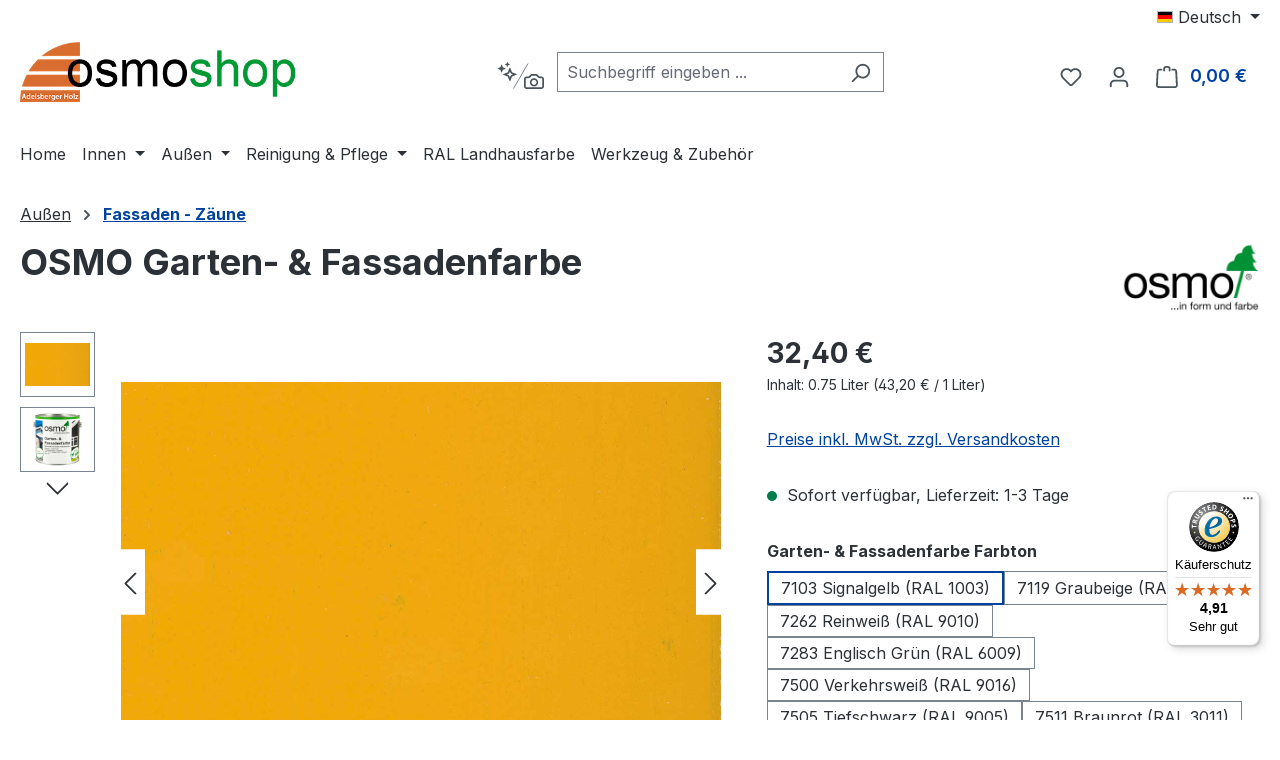

--- FILE ---
content_type: text/html; charset=UTF-8
request_url: https://www.osmoshop.com/aussen/fassaden-zaeune/289/osmo-garten-fassadenfarbe?number=7262-750
body_size: 29822
content:
<!DOCTYPE html><html lang="de-DE" itemscope="itemscope" itemtype="https://schema.org/WebPage"><head><meta charset="utf-8"><meta name="viewport" content="width=device-width, initial-scale=1, shrink-to-fit=no"><meta name="author" content="Herbert Adelsberger"><meta name="robots" content="index,follow"><meta name="revisit-after" content="15 days"><meta name="keywords" content="7103, Signalgelb, RAL1003, 7519, Capriblau, RAL5019, 7530, Feuerrot, RAL3000, 7629, Minzgrün, RAL6029, 7283, Englisch Grün, RAL6009, 7511, Braunrot, RAL3011, 7119, Graubeige, RAL1019, 7817, Schokoladenbraun, RAL8017, 7505, Tiefschwarz, RAL9005, 7716, Anth"><meta name="description" content="Deckanstrich in farbiger Vielfalt - ideal für den Außenbereich. Osmo Garten- &amp; Fassadenfarbe ist bestens geeignet für jedes Holz im Außenbereich: Holzfassaden, Balkone, Fensterläden, Zäune, Pergolen, Gartenhäuser, Gartenmöbel, Carports."><meta property="og:type" content="product"><meta property="og:site_name" content="OSMOSHOP"><meta property="og:url" content="https://www.osmoshop.com/osmo-garten-fassadenfarbe/7103-750"><meta property="og:title" content="OSMO Garten- &amp; Fassadenfarbe"><meta property="og:description" content="Deckanstrich in farbiger Vielfalt - ideal für den Außenbereich. Osmo Garten- &amp; Fassadenfarbe ist bestens geeignet für jedes Holz im Außenbereich: Holzfassaden, Balkone, Fensterläden, Zäune, Pergolen, Gartenhäuser, Gartenmöbel, Carports."><meta property="og:image" content="https://www.osmoshop.com/media/e3/64/31/1707811757/7103-signalgelb-ral-1003.jpg?ts=1718095564"><meta property="product:brand" content="OSMO"><meta property="product:price:amount" content="32.4"><meta property="product:price:currency" content="EUR"><meta property="product:product_link" content="https://www.osmoshop.com/osmo-garten-fassadenfarbe/7103-750"><meta name="twitter:card" content="product"><meta name="twitter:site" content="OSMOSHOP"><meta name="twitter:title" content="OSMO Garten- &amp; Fassadenfarbe"><meta name="twitter:description" content="Deckanstrich in farbiger Vielfalt - ideal für den Außenbereich. Osmo Garten- &amp; Fassadenfarbe ist bestens geeignet für jedes Holz im Außenbereich: Holzfassaden, Balkone, Fensterläden, Zäune, Pergolen, Gartenhäuser, Gartenmöbel, Carports."><meta name="twitter:image" content="https://www.osmoshop.com/media/e3/64/31/1707811757/7103-signalgelb-ral-1003.jpg?ts=1718095564"><meta itemprop="copyrightHolder" content="OSMOSHOP"><meta itemprop="copyrightYear" content=""><meta itemprop="isFamilyFriendly" content="true"><meta itemprop="image" content="https://www.osmoshop.com/media/bb/3d/c3/1718806010/osmoshop-logo.png?ts=1719312280"><meta name="theme-color" content="#fff"><link rel="alternate" hreflang="en-GB" href="https://www.osmoshop.com/en/exterior/facades-fences/289/osmo-garden-and-facade-paint"><link rel="alternate" hreflang="x-default" href="https://www.osmoshop.com/aussen/fassaden-zaeune/289/osmo-garten-fassadenfarbe"><link rel="alternate" hreflang="de-DE" href="https://www.osmoshop.com/aussen/fassaden-zaeune/289/osmo-garten-fassadenfarbe"><link rel="icon" href="https://www.osmoshop.com/media/26/b1/3c/1707811740/favicon018da.png?ts=1707811740"><link rel="apple-touch-icon" href="https://www.osmoshop.com/media/bb/3d/c3/1718806010/osmoshop-logo.png?ts=1719312280"><link rel="canonical" href="https://www.osmoshop.com/osmo-garten-fassadenfarbe/7103-750"><title itemprop="name"> OSMO Garten- &amp; Fassadenfarbe </title><link rel="stylesheet" href="https://www.osmoshop.com/theme/05660af115e355caeb6b2c592217e8a2/css/all.css?1768403767"><link rel="stylesheet" href="https://www.osmoshop.com/bundles/blurelysiumslider/css/swiper-bundle.min.css?1768403773"><link rel="stylesheet" href="https://www.osmoshop.com/api/_info/semeseditorplus/styles/" /> <script>window.features=JSON.parse('\u007B\u0022V6_5_0_0\u0022\u003Atrue,\u0022v6.5.0.0\u0022\u003Atrue,\u0022V6_6_0_0\u0022\u003Atrue,\u0022v6.6.0.0\u0022\u003Atrue,\u0022V6_7_0_0\u0022\u003Atrue,\u0022v6.7.0.0\u0022\u003Atrue,\u0022V6_8_0_0\u0022\u003Afalse,\u0022v6.8.0.0\u0022\u003Afalse,\u0022DISABLE_VUE_COMPAT\u0022\u003Atrue,\u0022disable.vue.compat\u0022\u003Atrue,\u0022ACCESSIBILITY_TWEAKS\u0022\u003Atrue,\u0022accessibility.tweaks\u0022\u003Atrue,\u0022TELEMETRY_METRICS\u0022\u003Afalse,\u0022telemetry.metrics\u0022\u003Afalse,\u0022FLOW_EXECUTION_AFTER_BUSINESS_PROCESS\u0022\u003Afalse,\u0022flow.execution.after.business.process\u0022\u003Afalse,\u0022PERFORMANCE_TWEAKS\u0022\u003Afalse,\u0022performance.tweaks\u0022\u003Afalse,\u0022CACHE_CONTEXT_HASH_RULES_OPTIMIZATION\u0022\u003Afalse,\u0022cache.context.hash.rules.optimization\u0022\u003Afalse,\u0022CACHE_REWORK\u0022\u003Afalse,\u0022cache.rework\u0022\u003Afalse,\u0022DEFERRED_CART_ERRORS\u0022\u003Afalse,\u0022deferred.cart.errors\u0022\u003Afalse,\u0022PRODUCT_ANALYTICS\u0022\u003Afalse,\u0022product.analytics\u0022\u003Afalse,\u0022REPEATED_PAYMENT_FINALIZE\u0022\u003Afalse,\u0022repeated.payment.finalize\u0022\u003Afalse,\u0022METEOR_TEXT_EDITOR\u0022\u003Afalse,\u0022meteor.text.editor\u0022\u003Afalse,\u0022SSO\u0022\u003Afalse,\u0022sso\u0022\u003Afalse,\u0022RULE_BUILDER\u0022\u003Atrue,\u0022rule.builder\u0022\u003Atrue,\u0022FLOW_BUILDER\u0022\u003Atrue,\u0022flow.builder\u0022\u003Atrue,\u0022ADVANCED_SEARCH\u0022\u003Atrue,\u0022advanced.search\u0022\u003Atrue,\u0022RETURNS_MANAGEMENT\u0022\u003Atrue,\u0022returns.management\u0022\u003Atrue,\u0022TEXT_GENERATOR\u0022\u003Atrue,\u0022text.generator\u0022\u003Atrue,\u0022CHECKOUT_SWEETENER\u0022\u003Atrue,\u0022checkout.sweetener\u0022\u003Atrue,\u0022IMAGE_CLASSIFICATION\u0022\u003Atrue,\u0022image.classification\u0022\u003Atrue,\u0022PROPERTY_EXTRACTOR\u0022\u003Atrue,\u0022property.extractor\u0022\u003Atrue,\u0022REVIEW_SUMMARY\u0022\u003Atrue,\u0022review.summary\u0022\u003Atrue,\u0022REVIEW_TRANSLATOR\u0022\u003Atrue,\u0022review.translator\u0022\u003Atrue,\u0022CONTENT_GENERATOR\u0022\u003Atrue,\u0022content.generator\u0022\u003Atrue,\u0022EXPORT_ASSISTANT\u0022\u003Atrue,\u0022export.assistant\u0022\u003Atrue,\u0022QUICK_ORDER\u0022\u003Atrue,\u0022quick.order\u0022\u003Atrue,\u0022EMPLOYEE_MANAGEMENT\u0022\u003Atrue,\u0022employee.management\u0022\u003Atrue,\u0022QUOTE_MANAGEMENT\u0022\u003Atrue,\u0022quote.management\u0022\u003Atrue,\u0022CAPTCHA\u0022\u003Atrue,\u0022captcha\u0022\u003Atrue,\u0022NATURAL_LANGUAGE_SEARCH\u0022\u003Atrue,\u0022natural.language.search\u0022\u003Atrue,\u0022IMAGE_UPLOAD_SEARCH\u0022\u003Atrue,\u0022image.upload.search\u0022\u003Atrue,\u0022ORDER_APPROVAL\u0022\u003Atrue,\u0022order.approval\u0022\u003Atrue,\u0022SPATIAL_CMS_ELEMENT\u0022\u003Atrue,\u0022spatial.cms.element\u0022\u003Atrue,\u0022SHOPPING_LISTS\u0022\u003Atrue,\u0022shopping.lists\u0022\u003Atrue,\u0022TEXT_TO_IMAGE_GENERATION\u0022\u003Atrue,\u0022text.to.image.generation\u0022\u003Atrue,\u0022SPATIAL_SCENE_EDITOR\u0022\u003Atrue,\u0022spatial.scene.editor\u0022\u003Atrue,\u0022ORGANIZATION_UNITS\u0022\u003Atrue,\u0022organization.units\u0022\u003Atrue,\u0022ADVANCED_PRODUCT_CATALOGS\u0022\u003Atrue,\u0022advanced.product.catalogs\u0022\u003Atrue,\u0022BUDGET_MANAGEMENT\u0022\u003Atrue,\u0022budget.management\u0022\u003Atrue\u007D');window.gtagActive=true;window.gtagURL='https://www.googletagmanager.com/gtag/js?id=G-6FJ9NQ6SM6';window.controllerName='product';window.actionName='index';window.activeRoute='frontend.detail.page';window.trackOrders='1';window.gtagTrackingId='G-6FJ9NQ6SM6';window.dataLayer=window.dataLayer||[];window.gtagConfig={'anonymize_ip':'1','cookie_domain':'none','cookie_prefix':'_swag_ga',};function gtag(){dataLayer.push(arguments);};(()=>{const analyticsStorageEnabled=document.cookie.split(';').some((item)=>item.trim().includes('google-analytics-enabled=1'));const adsEnabled=document.cookie.split(';').some((item)=>item.trim().includes('google-ads-enabled=1'));gtag('consent','default',{'ad_user_data':'denied','ad_storage':'denied','ad_personalization':'denied','analytics_storage':'denied'});const consentUpdate={};if(adsEnabled){consentUpdate.ad_user_data='granted';consentUpdate.ad_storage='granted';consentUpdate.ad_personalization='granted';}
if(analyticsStorageEnabled){consentUpdate.analytics_storage='granted';}
if(Object.keys(consentUpdate).length>0){gtag('consent','update',consentUpdate);}})();window.shopwareAnalytics={trackingId:'919db2f49a05b6b9a1754902052525d1',merchantConsent:true,debug:false,storefrontController:'Product',storefrontAction:'index',storefrontRoute:'frontend.detail.page',storefrontCmsPageType:'product_detail',};window.useDefaultCookieConsent=true;window.activeNavigationId='018da17137607085aa83d01a27a33a38';window.activeRoute='frontend.detail.page';window.activeRouteParameters='\u007B\u0022_httpCache\u0022\u003Atrue,\u0022productId\u0022\u003A\u0022018da171468272969d50dcd32021c2f2\u0022\u007D';window.router={'frontend.cart.offcanvas':'/checkout/offcanvas','frontend.cookie.offcanvas':'/cookie/offcanvas','frontend.cookie.groups':'/cookie/groups','frontend.checkout.finish.page':'/checkout/finish','frontend.checkout.info':'/widgets/checkout/info','frontend.menu.offcanvas':'/widgets/menu/offcanvas','frontend.cms.page':'/widgets/cms','frontend.cms.navigation.page':'/widgets/cms/navigation','frontend.country.country-data':'/country/country-state-data','frontend.app-system.generate-token':'/app-system/Placeholder/generate-token','frontend.gateway.context':'/gateway/context','frontend.cookie.consent.offcanvas':'/cookie/consent-offcanvas','frontend.account.login.page':'/account/login',};window.salesChannelId='018da171391470e6b6e06c221c5cbf71';window.router={...window.router,'frontend.account.advanced-product-catalogs.categories':'/account/advanced-product-catalogs/categories','frontend.account.advanced-product-catalogs.categories.search':'/account/advanced-product-catalogs/categories/search','frontend.account.advanced-product-catalogs.save':'/account/advanced-product-catalogs/save'};window.router={...window.router,'frontend.budget.recipients.delete':'/budget/id/recipients/delete','frontend.budget.recipients.store':'/budget/id/recipients','frontend.budgets.employees':'/budget/employees','frontend.budgets.organizations':'/budget/organizations',};window.router['widgets.swag.cmsExtensions.quickview']='/swag/cms-extensions/quickview';window.router['widgets.swag.cmsExtensions.quickview.variant']='/swag/cms-extensions/quickview/variant';window.router['frontend.shopware_analytics.customer.data']='/storefront/script/shopware-analytics-customer';window.router['frontend.product.review.translate']='/translate-review';window.breakpoints=JSON.parse('\u007B\u0022xs\u0022\u003A0,\u0022sm\u0022\u003A576,\u0022md\u0022\u003A768,\u0022lg\u0022\u003A992,\u0022xl\u0022\u003A1200,\u0022xxl\u0022\u003A1400\u007D');window.customerLoggedInState=0;window.wishlistEnabled=1;window.validationMessages=JSON.parse('\u007B\u0022required\u0022\u003A\u0022Die\u0020Eingabe\u0020darf\u0020nicht\u0020leer\u0020sein.\u0022,\u0022email\u0022\u003A\u0022Ung\\u00fcltige\u0020E\u002DMail\u002DAdresse.\u0020Die\u0020E\u002DMail\u0020ben\\u00f6tigt\u0020das\u0020Format\u0020\\\u0022nutzer\u0040beispiel.de\\\u0022.\u0022,\u0022confirmation\u0022\u003A\u0022Ihre\u0020Eingaben\u0020sind\u0020nicht\u0020identisch.\u0022,\u0022minLength\u0022\u003A\u0022Die\u0020Eingabe\u0020ist\u0020zu\u0020kurz.\u0022,\u0022grecaptcha\u0022\u003A\u0022Bitte\u0020akzeptieren\u0020Sie\u0020die\u0020technisch\u0020erforderlichen\u0020Cookies,\u0020um\u0020die\u0020reCAPTCHA\u002D\\u00dcberpr\\u00fcfung\u0020zu\u0020erm\\u00f6glichen.\u0022\u007D');window.themeJsPublicPath='https://www.osmoshop.com/theme/05660af115e355caeb6b2c592217e8a2/js/';</script> <script src="https://integrations.etrusted.com/applications/widget.js/v2" async defer></script><script src="https://www.osmoshop.com/theme/05660af115e355caeb6b2c592217e8a2/js/storefront/storefront.js?1768403767" defer></script><script src="https://www.osmoshop.com/theme/05660af115e355caeb6b2c592217e8a2/js/swag-pay-pal/swag-pay-pal.js?1768403767" defer></script><script src="https://www.osmoshop.com/theme/05660af115e355caeb6b2c592217e8a2/js/subscription/subscription.js?1768403767" defer></script><script src="https://www.osmoshop.com/theme/05660af115e355caeb6b2c592217e8a2/js/checkout-sweetener/checkout-sweetener.js?1768403767" defer></script><script src="https://www.osmoshop.com/theme/05660af115e355caeb6b2c592217e8a2/js/text-translator/text-translator.js?1768403767" defer></script><script src="https://www.osmoshop.com/theme/05660af115e355caeb6b2c592217e8a2/js/employee-management/employee-management.js?1768403767" defer></script><script src="https://www.osmoshop.com/theme/05660af115e355caeb6b2c592217e8a2/js/quick-order/quick-order.js?1768403767" defer></script><script src="https://www.osmoshop.com/theme/05660af115e355caeb6b2c592217e8a2/js/advanced-search/advanced-search.js?1768403767" defer></script><script src="https://www.osmoshop.com/theme/05660af115e355caeb6b2c592217e8a2/js/captcha/captcha.js?1768403767" defer></script><script src="https://www.osmoshop.com/theme/05660af115e355caeb6b2c592217e8a2/js/quote-management/quote-management.js?1768403767" defer></script><script src="https://www.osmoshop.com/theme/05660af115e355caeb6b2c592217e8a2/js/a-i-search/a-i-search.js?1768403767" defer></script><script src="https://www.osmoshop.com/theme/05660af115e355caeb6b2c592217e8a2/js/spatial-cms-element/spatial-cms-element.js?1768403767" defer></script><script src="https://www.osmoshop.com/theme/05660af115e355caeb6b2c592217e8a2/js/order-approval/order-approval.js?1768403767" defer></script><script src="https://www.osmoshop.com/theme/05660af115e355caeb6b2c592217e8a2/js/shopping-list/shopping-list.js?1768403767" defer></script><script src="https://www.osmoshop.com/theme/05660af115e355caeb6b2c592217e8a2/js/organization-unit/organization-unit.js?1768403767" defer></script><script src="https://www.osmoshop.com/theme/05660af115e355caeb6b2c592217e8a2/js/advanced-product-catalogs/advanced-product-catalogs.js?1768403767" defer></script><script src="https://www.osmoshop.com/theme/05660af115e355caeb6b2c592217e8a2/js/budget-management/budget-management.js?1768403767" defer></script><script src="https://www.osmoshop.com/theme/05660af115e355caeb6b2c592217e8a2/js/swag-cms-extensions/swag-cms-extensions.js?1768403767" defer></script><script src="https://www.osmoshop.com/theme/05660af115e355caeb6b2c592217e8a2/js/swag-amazon-pay/swag-amazon-pay.js?1768403767" defer></script><script src="https://www.osmoshop.com/theme/05660af115e355caeb6b2c592217e8a2/js/blur-elysium-slider/blur-elysium-slider.js?1768403767" defer></script><script src="https://www.osmoshop.com/theme/05660af115e355caeb6b2c592217e8a2/js/h1web-variants-product-detail/h1web-variants-product-detail.js?1768403767" defer></script><script src="https://www.osmoshop.com/theme/05660af115e355caeb6b2c592217e8a2/js/insto-immersive-elements/insto-immersive-elements.js?1768403767" defer></script><script src="https://www.osmoshop.com/theme/05660af115e355caeb6b2c592217e8a2/js/swag-analytics/swag-analytics.js?1768403767" defer></script><script src="https://www.osmoshop.com/theme/05660af115e355caeb6b2c592217e8a2/js/stripe-payments-app/stripe-payments-app.js?1768403767" defer></script><script src="https://www.osmoshop.com/theme/05660af115e355caeb6b2c592217e8a2/js/gjuce-credit-transfer-by-qrcode-s-w6/gjuce-credit-transfer-by-qrcode-s-w6.js?1768403767" defer></script></head><script src="https://integrations.etrusted.com/applications/widget.js/v2" async defer></script><body class="is-ctl-product is-act-index is-active-route-frontend-detail-page"><div id="page-top" class="skip-to-content bg-primary-subtle text-primary-emphasis overflow-hidden" tabindex="-1"><div class="container skip-to-content-container d-flex justify-content-center visually-hidden-focusable"><a href="#content-main" class="skip-to-content-link d-inline-flex text-decoration-underline m-1 p-2 fw-bold gap-2"> Zum Hauptinhalt springen </a><a href="#header-main-search-input" class="skip-to-content-link d-inline-flex text-decoration-underline m-1 p-2 fw-bold gap-2 d-none d-sm-block"> Zur Suche springen </a><a href="#main-navigation-menu" class="skip-to-content-link d-inline-flex text-decoration-underline m-1 p-2 fw-bold gap-2 d-none d-lg-block"> Zur Hauptnavigation springen </a></div></div><noscript class="noscript-main"><div role="alert" aria-live="polite" class="alert alert-info d-flex align-items-center"> <span class="icon icon-info" aria-hidden="true"><svg xmlns="http://www.w3.org/2000/svg" xmlns:xlink="http://www.w3.org/1999/xlink" width="24" height="24" viewBox="0 0 24 24"><defs><path d="M12 7c.5523 0 1 .4477 1 1s-.4477 1-1 1-1-.4477-1-1 .4477-1 1-1zm1 9c0 .5523-.4477 1-1 1s-1-.4477-1-1v-5c0-.5523.4477-1 1-1s1 .4477 1 1v5zm11-4c0 6.6274-5.3726 12-12 12S0 18.6274 0 12 5.3726 0 12 0s12 5.3726 12 12zM12 2C6.4772 2 2 6.4772 2 12s4.4772 10 10 10 10-4.4772 10-10S17.5228 2 12 2z" id="icons-default-info" /></defs><use xlink:href="#icons-default-info" fill="#758CA3" fill-rule="evenodd" /></svg></span> <div class="alert-content-container"> Um unseren Shop in vollem Umfang nutzen zu können, empfehlen wir Ihnen Javascript in Ihrem Browser zu aktivieren. </div></div></noscript><header class="header-main"><div class="container"><div class="top-bar d-none d-lg-block"><nav class="top-bar-nav d-flex justify-content-end gap-3" aria-label="Shop-Einstellungen"><div class="top-bar-nav-item top-bar-language"><form method="post" action="/checkout/language" class="language-form" data-form-add-dynamic-redirect="true"><div class="languages-menu dropdown"> <button class="btn dropdown-toggle top-bar-nav-btn" type="button" id="languagesDropdown-top-bar" data-bs-toggle="dropdown" aria-haspopup="true" aria-expanded="false" aria-label="Sprache ändern (Deutsch ist die aktuelle Sprache)"> <span aria-hidden="true" class="top-bar-list-icon language-flag country-de language-de"></span> <span class="top-bar-nav-text d-none d-md-inline">Deutsch</span> </button> <ul class="top-bar-list dropdown-menu dropdown-menu-end" aria-label="Verfügbare Sprachen"><li class="top-bar-list-item active"> <button class="dropdown-item d-flex align-items-center gap-2 active" type="submit" name="languageId" id="top-bar-2fbb5fe2e29a4d70aa5854ce7ce3e20b" value="2fbb5fe2e29a4d70aa5854ce7ce3e20b"> <span aria-hidden="true" class="top-bar-list-icon language-flag country-de language-de"></span> Deutsch </button> </li><li class="top-bar-list-item"> <button class="dropdown-item d-flex align-items-center gap-2" type="submit" name="languageId" id="top-bar-018d9e4abbdb727c8efcd3d87c1266d0" value="018d9e4abbdb727c8efcd3d87c1266d0"> <span aria-hidden="true" class="top-bar-list-icon language-flag country-gb language-en"></span> English </button> </li></ul></div></form></div></nav></div><div class="row align-items-center header-row"><div class="col-12 col-lg-auto header-logo-col pb-sm-2 my-3 m-lg-0"><div class="header-logo-main text-center"><a class="header-logo-main-link" href="/" title="Zur Startseite gehen"><picture class="header-logo-picture d-block m-auto"><img src="https://www.osmoshop.com/media/bb/3d/c3/1718806010/osmoshop-logo.png?ts=1719312280" alt="Zur Startseite gehen" class="img-fluid header-logo-main-img"></picture></a></div></div><div class="col-12 order-2 col-sm order-sm-1 header-search-col"><div class="row"><div class="col-sm-auto d-none d-sm-block d-lg-none"><div class="nav-main-toggle"> <button class="btn nav-main-toggle-btn header-actions-btn" type="button" data-off-canvas-menu="true" aria-label="Menü"> <span class="icon icon-stack" aria-hidden="true"><svg xmlns="http://www.w3.org/2000/svg" xmlns:xlink="http://www.w3.org/1999/xlink" width="24" height="24" viewBox="0 0 24 24"><defs><path d="M3 13c-.5523 0-1-.4477-1-1s.4477-1 1-1h18c.5523 0 1 .4477 1 1s-.4477 1-1 1H3zm0-7c-.5523 0-1-.4477-1-1s.4477-1 1-1h18c.5523 0 1 .4477 1 1s-.4477 1-1 1H3zm0 14c-.5523 0-1-.4477-1-1s.4477-1 1-1h18c.5523 0 1 .4477 1 1s-.4477 1-1 1H3z" id="icons-default-stack" /></defs><use xlink:href="#icons-default-stack" fill="#758CA3" fill-rule="evenodd" /></svg></span> </button> </div></div><div class="col"><div class="collapse" id="searchCollapse"><div class="header-search my-2 m-sm-auto"><a class="ai-search-page-link" href="/search-by-context"> <button id="naturalLanguageSearch" class="btn header-actions-btn" type="button" aria-label="Kontextbasierte Suche" title="Kontextbasierte Suche"> <span class="icon icon-ai-search" aria-hidden="true"><svg width="47" height="31" viewBox="0 0 47 31" fill="none" xmlns="http://www.w3.org/2000/svg"><g clip-path="url(#clip0_1134_10610)"><path fill-rule="evenodd" clip-rule="evenodd" d="M10.6492 1.08955C10.566 0.878515 10.2673 0.878515 10.1841 1.08955L9.63153 2.49057C9.60612 2.55501 9.55512 2.60601 9.49069 2.63142L8.08967 3.18397C7.87863 3.2672 7.87863 3.56587 8.08967 3.64911L9.49069 4.20166C9.55512 4.22707 9.60612 4.27807 9.63153 4.3425L10.1841 5.74353C10.2673 5.95456 10.566 5.95456 10.6492 5.74353L11.2018 4.3425C11.2272 4.27807 11.2782 4.22707 11.3426 4.20166L12.7436 3.64911C12.9547 3.56587 12.9547 3.2672 12.7436 3.18397L11.3426 2.63142C11.2782 2.60601 11.2272 2.55501 11.2018 2.49057L10.6492 1.08955ZM4.19572 3.98275C4.33443 3.63102 4.83222 3.63102 4.97093 3.98275L5.81329 6.11858C5.85564 6.22596 5.94065 6.31096 6.04803 6.35332L8.18386 7.19567C8.53559 7.33439 8.53559 7.83218 8.18386 7.97089L6.04803 8.81325C5.94065 8.8556 5.85564 8.94061 5.81329 9.04799L4.97093 11.1838C4.83222 11.5355 4.33443 11.5355 4.19571 11.1838L3.35336 9.04799C3.311 8.94061 3.226 8.8556 3.11862 8.81325L0.982789 7.97089C0.631062 7.83218 0.631063 7.33439 0.98279 7.19567L3.11862 6.35332C3.226 6.31096 3.311 6.22596 3.35336 6.11858L4.19572 3.98275ZM10.8617 11.127C10.8194 11.2343 10.7344 11.3193 10.627 11.3617L6.39946 13.029C6.04773 13.1677 6.04773 13.6655 6.39946 13.8042L10.627 15.4715C10.7344 15.5139 10.8194 15.5989 10.8617 15.7063L12.529 19.9338C12.6678 20.2855 13.1655 20.2855 13.3043 19.9338L14.9716 15.7063C15.0139 15.5989 15.0989 15.5139 15.2063 15.4715L19.4339 13.8042C19.7856 13.6655 19.7856 13.1677 19.4339 13.029L15.2063 11.3617C15.0989 11.3193 15.0139 11.2343 14.9716 11.127L13.3043 6.89942C13.1655 6.54769 12.6678 6.54769 12.529 6.89942L10.8617 11.127ZM12.9167 10.4593L12.4122 11.7384C12.2004 12.2754 11.7754 12.7004 11.2385 12.9121L9.95934 13.4166L11.2385 13.9211C11.7754 14.1329 12.2004 14.5579 12.4122 15.0948L12.9167 16.3739L13.4211 15.0948C13.6329 14.5579 14.0579 14.1329 14.5948 13.9211L15.874 13.4166L14.5948 12.9121C14.0579 12.7004 13.6329 12.2754 13.4211 11.7384L12.9167 10.4593Z" fill="#798490"/></g><path d="M31.0029 2.5L16.5029 27.6147" stroke="#798490"/><path fill-rule="evenodd" clip-rule="evenodd" d="M29.5 15.5H31.6548L33.6667 13.4882C33.9792 13.1756 34.4032 13 34.8452 13H39.1548C39.5968 13 40.0208 13.1756 40.3333 13.4882L42.3452 15.5H44.5C45.8807 15.5 47 16.6193 47 18V25.5C47 26.8807 45.8807 28 44.5 28H29.5C28.1193 28 27 26.8807 27 25.5V18C27 16.6193 28.1193 15.5 29.5 15.5ZM29.5 17.1667C29.0398 17.1667 28.6667 17.5398 28.6667 18V25.5C28.6667 25.9602 29.0398 26.3333 29.5 26.3333H44.5C44.9602 26.3333 45.3333 25.9602 45.3333 25.5V18C45.3333 17.5398 44.9602 17.1667 44.5 17.1667H42.3452C41.9032 17.1667 41.4792 16.9911 41.1667 16.6785L39.1548 14.6667H34.8452L32.8333 16.6785C32.5208 16.9911 32.0968 17.1667 31.6548 17.1667H29.5ZM37 25.5C34.6988 25.5 32.8333 23.6345 32.8333 21.3333C32.8333 19.0321 34.6988 17.1667 37 17.1667C39.3012 17.1667 41.1667 19.0321 41.1667 21.3333C41.1667 23.6345 39.3012 25.5 37 25.5ZM37 23.8333C38.3807 23.8333 39.5 22.714 39.5 21.3333C39.5 19.9526 38.3807 18.8333 37 18.8333C35.6193 18.8333 34.5 19.9526 34.5 21.3333C34.5 22.714 35.6193 23.8333 37 23.8333Z" fill="#798490"/><defs><clipPath id="clip0_1134_10610"><rect width="20" height="20" fill="white" transform="translate(0 0.5)"/></clipPath></defs></svg></span> </button> </a><form action="/search" method="get" data-search-widget="true" data-search-widget-options="{&quot;searchWidgetMinChars&quot;:2}" data-url="/suggest?search=" class="header-search-form js-search-form"><div class="input-group"><input type="search" id="header-main-search-input" name="search" class="form-control header-search-input" autocomplete="off" autocapitalize="off" placeholder="Suchbegriff eingeben ..." aria-label="Suchbegriff eingeben ..." role="combobox" aria-autocomplete="list" aria-controls="search-suggest-listbox" aria-expanded="false" aria-describedby="search-suggest-result-info" value=""> <button type="submit" class="btn header-search-btn" aria-label="Suchen"> <span class="header-search-icon"> <span class="icon icon-search" aria-hidden="true"><svg xmlns="http://www.w3.org/2000/svg" xmlns:xlink="http://www.w3.org/1999/xlink" width="24" height="24" viewBox="0 0 24 24"><defs><path d="M10.0944 16.3199 4.707 21.707c-.3905.3905-1.0237.3905-1.4142 0-.3905-.3905-.3905-1.0237 0-1.4142L8.68 14.9056C7.6271 13.551 7 11.8487 7 10c0-4.4183 3.5817-8 8-8s8 3.5817 8 8-3.5817 8-8 8c-1.8487 0-3.551-.627-4.9056-1.6801zM15 16c3.3137 0 6-2.6863 6-6s-2.6863-6-6-6-6 2.6863-6 6 2.6863 6 6 6z" id="icons-default-search" /></defs><use xlink:href="#icons-default-search" fill="#758CA3" fill-rule="evenodd" /></svg></span> </span> </button> <button class="btn header-close-btn js-search-close-btn d-none" type="button" aria-label="Die Dropdown-Suche schließen"> <span class="header-close-icon"> <span class="icon icon-x" aria-hidden="true"><svg xmlns="http://www.w3.org/2000/svg" xmlns:xlink="http://www.w3.org/1999/xlink" width="24" height="24" viewBox="0 0 24 24"><defs><path d="m10.5858 12-7.293-7.2929c-.3904-.3905-.3904-1.0237 0-1.4142.3906-.3905 1.0238-.3905 1.4143 0L12 10.5858l7.2929-7.293c.3905-.3904 1.0237-.3904 1.4142 0 .3905.3906.3905 1.0238 0 1.4143L13.4142 12l7.293 7.2929c.3904.3905.3904 1.0237 0 1.4142-.3906.3905-1.0238.3905-1.4143 0L12 13.4142l-7.2929 7.293c-.3905.3904-1.0237.3904-1.4142 0-.3905-.3906-.3905-1.0238 0-1.4143L10.5858 12z" id="icons-default-x" /></defs><use xlink:href="#icons-default-x" fill="#758CA3" fill-rule="evenodd" /></svg></span> </span> </button> </div></form></div></div></div></div></div><div class="col-12 order-1 col-sm-auto order-sm-2 header-actions-col"><div class="row g-0"><div class="col d-sm-none"><div class="menu-button"> <button class="btn nav-main-toggle-btn header-actions-btn" type="button" data-off-canvas-menu="true" aria-label="Menü"> <span class="icon icon-stack" aria-hidden="true"><svg xmlns="http://www.w3.org/2000/svg" xmlns:xlink="http://www.w3.org/1999/xlink" width="24" height="24" viewBox="0 0 24 24"><use xlink:href="#icons-default-stack" fill="#758CA3" fill-rule="evenodd" /></svg></span> </button> </div></div><div class="col-auto d-sm-none"><div class="search-toggle"> <button class="btn header-actions-btn search-toggle-btn js-search-toggle-btn collapsed" type="button" data-bs-toggle="collapse" data-bs-target="#searchCollapse" aria-expanded="false" aria-controls="searchCollapse" aria-label="Suchen"> <span class="icon icon-search" aria-hidden="true"><svg xmlns="http://www.w3.org/2000/svg" xmlns:xlink="http://www.w3.org/1999/xlink" width="24" height="24" viewBox="0 0 24 24"><use xlink:href="#icons-default-search" fill="#758CA3" fill-rule="evenodd" /></svg></span> </button> </div></div><div class="col-auto"><div class="header-wishlist"><a class="btn header-wishlist-btn header-actions-btn" href="/wishlist" title="Merkzettel" aria-labelledby="wishlist-basket-live-area"> <span class="header-wishlist-icon"> <span class="icon icon-heart" aria-hidden="true"><svg xmlns="http://www.w3.org/2000/svg" xmlns:xlink="http://www.w3.org/1999/xlink" width="24" height="24" viewBox="0 0 24 24"><defs><path d="M20.0139 12.2998c1.8224-1.8224 1.8224-4.7772 0-6.5996-1.8225-1.8225-4.7772-1.8225-6.5997 0L12 7.1144l-1.4142-1.4142c-1.8225-1.8225-4.7772-1.8225-6.5997 0-1.8224 1.8224-1.8224 4.7772 0 6.5996l7.519 7.519a.7.7 0 0 0 .9899 0l7.5189-7.519zm1.4142 1.4142-7.519 7.519c-1.0543 1.0544-2.7639 1.0544-3.8183 0L2.572 13.714c-2.6035-2.6035-2.6035-6.8245 0-9.428 2.6035-2.6035 6.8246-2.6035 9.4281 0 2.6035-2.6035 6.8246-2.6035 9.428 0 2.6036 2.6035 2.6036 6.8245 0 9.428z" id="icons-default-heart" /></defs><use xlink:href="#icons-default-heart" fill="#758CA3" fill-rule="evenodd" /></svg></span> </span> <span class="badge bg-primary header-wishlist-badge" id="wishlist-basket" data-wishlist-storage="true" data-wishlist-storage-options="{&quot;listPath&quot;:&quot;\/wishlist\/list&quot;,&quot;mergePath&quot;:&quot;\/wishlist\/merge&quot;,&quot;pageletPath&quot;:&quot;\/wishlist\/merge\/pagelet&quot;}" data-wishlist-widget="true" data-wishlist-widget-options="{&quot;showCounter&quot;:true}" aria-labelledby="wishlist-basket-live-area"></span> <span class="visually-hidden" id="wishlist-basket-live-area" data-wishlist-live-area-text="Du hast %counter% Produkte auf dem Merkzettel" aria-live="polite"></span> </a></div></div><div class="col-auto"><div class="account-menu"><div class="dropdown"> <button class="btn account-menu-btn header-actions-btn" type="button" id="accountWidget" data-account-menu="true" data-bs-toggle="dropdown" aria-haspopup="true" aria-expanded="false" aria-label="Ihr Konto" title="Ihr Konto"> <span class="icon icon-avatar" aria-hidden="true"><svg xmlns="http://www.w3.org/2000/svg" xmlns:xlink="http://www.w3.org/1999/xlink" width="24" height="24" viewBox="0 0 24 24"><defs><path d="M12 3C9.7909 3 8 4.7909 8 7c0 2.2091 1.7909 4 4 4 2.2091 0 4-1.7909 4-4 0-2.2091-1.7909-4-4-4zm0-2c3.3137 0 6 2.6863 6 6s-2.6863 6-6 6-6-2.6863-6-6 2.6863-6 6-6zM4 22.099c0 .5523-.4477 1-1 1s-1-.4477-1-1V20c0-2.7614 2.2386-5 5-5h10.0007c2.7614 0 5 2.2386 5 5v2.099c0 .5523-.4477 1-1 1s-1-.4477-1-1V20c0-1.6569-1.3431-3-3-3H7c-1.6569 0-3 1.3431-3 3v2.099z" id="icons-default-avatar" /></defs><use xlink:href="#icons-default-avatar" fill="#758CA3" fill-rule="evenodd" /></svg></span> </button> <div class="dropdown-menu dropdown-menu-end account-menu-dropdown js-account-menu-dropdown" aria-labelledby="accountWidget"><div class="offcanvas-header"> <button class="btn btn-secondary offcanvas-close js-offcanvas-close"> <span class="icon icon-x icon-sm" aria-hidden="true"><svg xmlns="http://www.w3.org/2000/svg" xmlns:xlink="http://www.w3.org/1999/xlink" width="24" height="24" viewBox="0 0 24 24"><use xlink:href="#icons-default-x" fill="#758CA3" fill-rule="evenodd" /></svg></span> Menü schließen </button> </div><div class="offcanvas-body"><div class="account-menu"><div class="dropdown-header account-menu-header"> Ihr Konto </div><div class="account-menu-login"><a href="/account/login" title="Anmelden" class="btn btn-primary account-menu-login-button"> Anmelden </a><div class="account-menu-register"> oder <a href="/account/login" title="Registrieren"> registrieren </a></div></div><div class="account-menu-links"><div class="header-account-menu"><div class="card account-menu-inner"><nav class="list-group list-group-flush account-aside-list-group"><a href="/account" title="Übersicht" class="list-group-item list-group-item-action account-aside-item"> Übersicht </a><a href="/account/profile" title="Persönliches Profil" class="list-group-item list-group-item-action account-aside-item"> Persönliches Profil </a><a href="/account/address" title="Adressen" class="list-group-item list-group-item-action account-aside-item"> Adressen </a><a href="/account/order" title="Bestellungen" class="list-group-item list-group-item-action account-aside-item"> Bestellungen </a></nav></div></div></div></div></div></div></div></div></div><div class="col-auto"><div class="header-cart" data-off-canvas-cart="true"><a class="btn header-cart-btn header-actions-btn" href="/checkout/cart" data-cart-widget="true" title="Warenkorb" aria-labelledby="cart-widget-aria-label" aria-haspopup="true"> <span class="header-cart-icon"> <span class="icon icon-bag" aria-hidden="true"><svg xmlns="http://www.w3.org/2000/svg" xmlns:xlink="http://www.w3.org/1999/xlink" width="24" height="24" viewBox="0 0 24 24"><defs><path d="M5.892 3c.5523 0 1 .4477 1 1s-.4477 1-1 1H3.7895a1 1 0 0 0-.9986.9475l-.7895 15c-.029.5515.3946 1.0221.9987 1.0525h17.8102c.5523 0 1-.4477.9986-1.0525l-.7895-15A1 1 0 0 0 20.0208 5H17.892c-.5523 0-1-.4477-1-1s.4477-1 1-1h2.1288c1.5956 0 2.912 1.249 2.9959 2.8423l.7894 15c.0035.0788.0035.0788.0042.1577 0 1.6569-1.3432 3-3 3H3c-.079-.0007-.079-.0007-.1577-.0041-1.6546-.0871-2.9253-1.499-2.8382-3.1536l.7895-15C.8775 4.249 2.1939 3 3.7895 3H5.892zm4 2c0 .5523-.4477 1-1 1s-1-.4477-1-1V3c0-1.6569 1.3432-3 3-3h2c1.6569 0 3 1.3431 3 3v2c0 .5523-.4477 1-1 1s-1-.4477-1-1V3c0-.5523-.4477-1-1-1h-2c-.5523 0-1 .4477-1 1v2z" id="icons-default-bag" /></defs><use xlink:href="#icons-default-bag" fill="#758CA3" fill-rule="evenodd" /></svg></span> </span> <span class="header-cart-total d-none d-sm-inline-block ms-sm-2"> 0,00 € </span> <span class="visually-hidden" id="cart-widget-aria-label"> Warenkorb enthält 0 Positionen. Der Gesamtwert beträgt 0,00 €. </span> </a></div></div></div></div></div></div></header><div class="nav-main"><div class="container"><nav class="navbar navbar-expand-lg main-navigation-menu" id="main-navigation-menu" itemscope="itemscope" itemtype="https://schema.org/SiteNavigationElement" data-navbar="true" data-navbar-options="{&quot;pathIdList&quot;:[&quot;018da17137287265a9abe0bfbff7330b&quot;]}" aria-label="Hauptnavigation"><div class="collapse navbar-collapse" id="main_nav"><ul class="navbar-nav main-navigation-menu-list flex-wrap"><li class="nav-item nav-item-018da171366a70ef95c1f75dc197dc45"><a class="nav-link main-navigation-link home-link root nav-item-018da171366a70ef95c1f75dc197dc45-link" href="/" itemprop="url" title="Home"> <span itemprop="name" class="main-navigation-link-text">Home</span> </a></li><li class="nav-item nav-item-018da17137287265a9abe0bfbff7330b dropdown position-static"><a class="nav-link nav-item-018da17137287265a9abe0bfbff7330b-link root main-navigation-link p-2 dropdown-toggle" href="https://www.osmoshop.com/innen/" data-bs-toggle="dropdown" itemprop="url" title="Innen"> <span itemprop="name" class="main-navigation-link-text">Innen</span> </a><div class="dropdown-menu w-100 p-4"><div class="row"><div class="col"><div class="navigation-flyout-category-link"><a href="https://www.osmoshop.com/innen/" itemprop="url" title="Innen"> Zur Kategorie Innen </a></div></div><div class="col-auto"> <button class="navigation-flyout-close js-close-flyout-menu btn-close" aria-label="Menü schließen"></button> </div></div><div class="row navigation-flyout-content"><div class="col-8 col-xl-9"><div class=""><div class="row navigation-flyout-categories is-level-0"><div class="col-4 "><a class="nav-item nav-item-018da171375e7398897b46ecae2e9cac nav-link nav-item-018da171375e7398897b46ecae2e9cac-link navigation-flyout-link is-level-0" href="https://www.osmoshop.com/innen/fussboden-hartwachs-oel/" itemprop="url" title="Fußboden - Hartwachs-Öl"> <span itemprop="name">Fußboden - Hartwachs-Öl</span> </a></div><div class="col-4 navigation-flyout-col"><a class="nav-item nav-item-018da171375e7398897b46ecb0c68fda nav-link nav-item-018da171375e7398897b46ecb0c68fda-link navigation-flyout-link is-level-0" href="https://www.osmoshop.com/innen/moebel-wand-decke/" itemprop="url" title="Möbel - Wand - Decke"> <span itemprop="name">Möbel - Wand - Decke</span> </a></div><div class="col-4 navigation-flyout-col"><a class="nav-item nav-item-018da171375f72f98569b30263d08845 nav-link nav-item-018da171375f72f98569b30263d08845-link navigation-flyout-link is-level-0" href="https://www.osmoshop.com/innen/osmo-nur-fuer-profis/" itemprop="url" title="Osmo nur für Profis"> <span itemprop="name">Osmo nur für Profis</span> </a></div></div></div></div><div class="col-4 col-xl-3"><div class="navigation-flyout-teaser"><a class="navigation-flyout-teaser-image-container" href="https://www.osmoshop.com/innen/" title="Innen"><img src="https://www.osmoshop.com/media/05/1b/43/1713468353/farbe-innen.jpg?ts=1724148604" srcset="https://www.osmoshop.com/thumbnail/05/1b/43/1713468353/farbe-innen_1920x1920.jpg?ts=1724148604 1920w, https://www.osmoshop.com/thumbnail/05/1b/43/1713468353/farbe-innen_800x800.jpg?ts=1724148604 800w, https://www.osmoshop.com/thumbnail/05/1b/43/1713468353/farbe-innen_400x400.jpg?ts=1724148604 400w" sizes="310px" class="navigation-flyout-teaser-image img-fluid" alt="Farbe für Innen, Dekoration für Zuhause, Drinnen, Foyer, Kunst, Malerei" title="Farbe für Innen" data-object-fit="cover" loading="lazy" /></a></div></div></div></div></li><li class="nav-item nav-item-018da17137287265a9abe0bfc4430d09 dropdown position-static"><a class="nav-link nav-item-018da17137287265a9abe0bfc4430d09-link root main-navigation-link p-2 dropdown-toggle" href="https://www.osmoshop.com/aussen/" data-bs-toggle="dropdown" itemprop="url" title="Außen"> <span itemprop="name" class="main-navigation-link-text">Außen</span> </a><div class="dropdown-menu w-100 p-4"><div class="row"><div class="col"><div class="navigation-flyout-category-link"><a href="https://www.osmoshop.com/aussen/" itemprop="url" title="Außen"> Zur Kategorie Außen </a></div></div><div class="col-auto"> <button class="navigation-flyout-close js-close-flyout-menu btn-close" aria-label="Menü schließen"></button> </div></div><div class="row navigation-flyout-content"><div class="col-8 col-xl-9"><div class=""><div class="row navigation-flyout-categories is-level-0"><div class="col-4 "><a class="nav-item nav-item-018da17137607085aa83d01a232530a9 nav-link nav-item-018da17137607085aa83d01a232530a9-link navigation-flyout-link is-level-0" href="https://www.osmoshop.com/aussen/terrassen-gartenmoebel/" itemprop="url" title="Terrassen - Gartenmöbel"> <span itemprop="name">Terrassen - Gartenmöbel</span> </a></div><div class="col-4 navigation-flyout-col"><a class="nav-item nav-item-018da17137607085aa83d01a27a33a38 nav-link nav-item-018da17137607085aa83d01a27a33a38-link navigation-flyout-link is-level-0" href="https://www.osmoshop.com/aussen/fassaden-zaeune/" itemprop="url" title="Fassaden - Zäune"> <span itemprop="name">Fassaden - Zäune</span> </a></div></div></div></div><div class="col-4 col-xl-3"><div class="navigation-flyout-teaser"><a class="navigation-flyout-teaser-image-container" href="https://www.osmoshop.com/aussen/" title="Außen"><img src="https://www.osmoshop.com/media/18/ab/d1/1713466251/fassade-grau.jpg?ts=1713468430" srcset="https://www.osmoshop.com/thumbnail/18/ab/d1/1713466251/fassade-grau_1920x1920.jpg?ts=1713466252 1920w, https://www.osmoshop.com/thumbnail/18/ab/d1/1713466251/fassade-grau_800x800.jpg?ts=1713466252 800w, https://www.osmoshop.com/thumbnail/18/ab/d1/1713466251/fassade-grau_400x400.jpg?ts=1713466252 400w" sizes="310px" class="navigation-flyout-teaser-image img-fluid" alt="Stadt, Innenarchitektur, Mehrfamilienhaus, Hochhaus, Städtisch" title="Fassade" data-object-fit="cover" loading="lazy" /></a></div></div></div></div></li><li class="nav-item nav-item-018da171372973cca74ac4073c4cf8ab dropdown position-static"><a class="nav-link nav-item-018da171372973cca74ac4073c4cf8ab-link root main-navigation-link p-2 dropdown-toggle" href="https://www.osmoshop.com/reinigung-pflege/" data-bs-toggle="dropdown" itemprop="url" title="Reinigung &amp; Pflege"> <span itemprop="name" class="main-navigation-link-text">Reinigung &amp; Pflege</span> </a><div class="dropdown-menu w-100 p-4"><div class="row"><div class="col"><div class="navigation-flyout-category-link"><a href="https://www.osmoshop.com/reinigung-pflege/" itemprop="url" title="Reinigung &amp; Pflege"> Zur Kategorie Reinigung &amp; Pflege </a></div></div><div class="col-auto"> <button class="navigation-flyout-close js-close-flyout-menu btn-close" aria-label="Menü schließen"></button> </div></div><div class="row navigation-flyout-content"><div class="col-8 col-xl-9"><div class=""><div class="row navigation-flyout-categories is-level-0"><div class="col-4 "><a class="nav-item nav-item-018da17137617124a4bc03d16397d83d nav-link nav-item-018da17137617124a4bc03d16397d83d-link navigation-flyout-link is-level-0" href="https://www.osmoshop.com/reinigung-pflege/pflege-fuer-innen/" itemprop="url" title="Pflege für Innen"> <span itemprop="name">Pflege für Innen</span> </a></div><div class="col-4 navigation-flyout-col"><a class="nav-item nav-item-018da17137617124a4bc03d1692b4397 nav-link nav-item-018da17137617124a4bc03d1692b4397-link navigation-flyout-link is-level-0" href="https://www.osmoshop.com/reinigung-pflege/pflege-fuer-aussen/" itemprop="url" title="Pflege für Außen"> <span itemprop="name">Pflege für Außen</span> </a></div></div></div></div><div class="col-4 col-xl-3"><div class="navigation-flyout-teaser"><a class="navigation-flyout-teaser-image-container" href="https://www.osmoshop.com/reinigung-pflege/" title="Reinigung &amp; Pflege"><img src="https://www.osmoshop.com/media/2f/1e/81/1713469028/pflege-innen.jpg?ts=1724151243" srcset="https://www.osmoshop.com/thumbnail/2f/1e/81/1713469028/pflege-innen_1920x1920.jpg?ts=1724151243 1920w, https://www.osmoshop.com/thumbnail/2f/1e/81/1713469028/pflege-innen_800x800.jpg?ts=1724151243 800w, https://www.osmoshop.com/thumbnail/2f/1e/81/1713469028/pflege-innen_400x400.jpg?ts=1724151243 400w" sizes="310px" class="navigation-flyout-teaser-image img-fluid" alt="Pflege für Innen, Drinnen, Innenarchitektur, Reinigen, Hartholz, Holz" title="Pflege für Innen" data-object-fit="cover" loading="lazy" /></a></div></div></div></div></li><li class="nav-item nav-item-018da171372973cca74ac407359806f5 dropdown position-static"><a class="nav-link nav-item-018da171372973cca74ac407359806f5-link root main-navigation-link p-2 no-dropdown" href="https://www.osmoshop.com/ral-landhausfarbe/" itemprop="url" title="RAL Landhausfarbe"> <span itemprop="name" class="main-navigation-link-text">RAL Landhausfarbe</span> </a></li><li class="nav-item nav-item-018da171372a73ce88344bce32d48e11 dropdown position-static"><a class="nav-link nav-item-018da171372a73ce88344bce32d48e11-link root main-navigation-link p-2 no-dropdown" href="https://www.osmoshop.com/werkzeug-zubehoer/" itemprop="url" title="Werkzeug &amp; Zubehör"> <span itemprop="name" class="main-navigation-link-text">Werkzeug &amp; Zubehör</span> </a></li></ul></div></nav></div></div><div class="d-none js-navigation-offcanvas-initial-content"><div class="offcanvas-header"> <button class="btn btn-secondary offcanvas-close js-offcanvas-close"> <span class="icon icon-x icon-sm" aria-hidden="true"><svg xmlns="http://www.w3.org/2000/svg" xmlns:xlink="http://www.w3.org/1999/xlink" width="24" height="24" viewBox="0 0 24 24"><use xlink:href="#icons-default-x" fill="#758CA3" fill-rule="evenodd" /></svg></span> Menü schließen </button> </div><div class="offcanvas-body"><nav class="nav navigation-offcanvas-actions"><div class="top-bar-nav-item top-bar-language"><form method="post" action="/checkout/language" class="language-form" data-form-add-dynamic-redirect="true"><div class="languages-menu dropdown"> <button class="btn dropdown-toggle top-bar-nav-btn" type="button" id="languagesDropdown-offcanvas" data-bs-toggle="dropdown" aria-haspopup="true" aria-expanded="false" aria-label="Sprache ändern (Deutsch ist die aktuelle Sprache)"> <span aria-hidden="true" class="top-bar-list-icon language-flag country-de language-de"></span> <span class="top-bar-nav-text d-none d-md-inline">Deutsch</span> </button> <ul class="top-bar-list dropdown-menu dropdown-menu-end" aria-label="Verfügbare Sprachen"><li class="top-bar-list-item active"> <button class="dropdown-item d-flex align-items-center gap-2 active" type="submit" name="languageId" id="offcanvas-2fbb5fe2e29a4d70aa5854ce7ce3e20b" value="2fbb5fe2e29a4d70aa5854ce7ce3e20b"> <span aria-hidden="true" class="top-bar-list-icon language-flag country-de language-de"></span> Deutsch </button> </li><li class="top-bar-list-item"> <button class="dropdown-item d-flex align-items-center gap-2" type="submit" name="languageId" id="offcanvas-018d9e4abbdb727c8efcd3d87c1266d0" value="018d9e4abbdb727c8efcd3d87c1266d0"> <span aria-hidden="true" class="top-bar-list-icon language-flag country-gb language-en"></span> English </button> </li></ul></div><input name="redirectParameters[offcanvas]" type="hidden" value="menu"></form></div></nav><div class="navigation-offcanvas-container"></div></div></div><main class="content-main" id="content-main"><div class="flashbags container"></div><div class="container-main"><div class="cms-breadcrumb container"><nav aria-label="breadcrumb"><ol class="breadcrumb" itemscope itemtype="https://schema.org/BreadcrumbList"><li class="breadcrumb-item" itemprop="itemListElement" itemscope itemtype="https://schema.org/ListItem"><a href="https://www.osmoshop.com/aussen/" class="breadcrumb-link " title="Außen" itemprop="item"><link itemprop="url" href="https://www.osmoshop.com/aussen/"> <span class="breadcrumb-title" itemprop="name">Außen</span> </a><meta itemprop="position" content="1"></li><div class="breadcrumb-placeholder" aria-hidden="true"> <span class="icon icon-arrow-medium-right icon-fluid" aria-hidden="true"><svg xmlns="http://www.w3.org/2000/svg" xmlns:xlink="http://www.w3.org/1999/xlink" width="16" height="16" viewBox="0 0 16 16"><defs><path id="icons-solid-arrow-medium-right" d="M4.7071 5.2929c-.3905-.3905-1.0237-.3905-1.4142 0-.3905.3905-.3905 1.0237 0 1.4142l4 4c.3905.3905 1.0237.3905 1.4142 0l4-4c.3905-.3905.3905-1.0237 0-1.4142-.3905-.3905-1.0237-.3905-1.4142 0L8 8.5858l-3.2929-3.293z" /></defs><use transform="rotate(-90 8 8)" xlink:href="#icons-solid-arrow-medium-right" fill="#758CA3" fill-rule="evenodd" /></svg></span> </div><li class="breadcrumb-item" aria-current="page" itemprop="itemListElement" itemscope itemtype="https://schema.org/ListItem"><a href="https://www.osmoshop.com/aussen/fassaden-zaeune/" class="breadcrumb-link is-active" title="Fassaden - Zäune" itemprop="item"><link itemprop="url" href="https://www.osmoshop.com/aussen/fassaden-zaeune/"> <span class="breadcrumb-title" itemprop="name">Fassaden - Zäune</span> </a><meta itemprop="position" content="2"></li></ol></nav></div><div class="cms-page" itemscope itemtype="https://schema.org/Product"><div class="cms-sections"><div class="cms-section pos-0 cms-section-default" style=""><section class="cms-section-default boxed"><div class="cms-block pos-0 cms-block-product-heading position-relative"><div class="cms-block-container" style="padding: 0 0 20px 0;"><div class="cms-block-container-row row cms-row "><div class="col product-heading-name-container" data-cms-element-id="018ed224a02b71a9ac26ea6ddcf98934"><div class="cms-element-product-name"><h1 class="product-detail-name" itemprop="name"> OSMO Garten- & Fassadenfarbe </h1></div></div><div class="col-md-auto product-heading-manufacturer-logo-container" data-cms-element-id="018ed224a02c738db0f084516ede24f6"><div class="cms-element-image cms-element-manufacturer-logo"><div class="cms-image-link product-detail-manufacturer-link"><div class="cms-image-container is-standard"><img src="https://www.osmoshop.com/media/8f/d0/41/1707811762/osmo.png?ts=1718095600" class="cms-image product-detail-manufacturer-logo" alt="OSMO" title="OSMO" loading="eager" /></div></div></div></div><div class="col-12"><div class="row"><div class="col-12"><etrusted-product-review-list-widget-product-star-extension></etrusted-product-review-list-widget-product-star-extension></div></div></div></div></div></div><div class="cms-block pos-1 cms-block-gallery-buybox position-relative"><div class="cms-block-container" style="padding: 0px 0 0 0;"><div class="cms-block-container-row row cms-row "><div class="col-lg-7 product-detail-media" data-cms-element-id="018ed224a02c738db0f084516f78ee91"><div class="cms-element-image-gallery"><a href="#content-after-target-018ed224a02c738db0f084516f4016ff" class="skip-target visually-hidden-focusable overflow-hidden"> Bildergalerie überspringen </a><div class="row gallery-slider-row is-loading js-gallery-zoom-modal-container" data-magnifier-options='{&quot;keepAspectRatioOnZoom&quot;:true}' data-gallery-slider="true" data-gallery-slider-options='{&quot;slider&quot;:{&quot;navPosition&quot;:&quot;bottom&quot;,&quot;speed&quot;:500,&quot;gutter&quot;:0,&quot;controls&quot;:true,&quot;autoHeight&quot;:false,&quot;startIndex&quot;:1},&quot;thumbnailSlider&quot;:{&quot;items&quot;:5,&quot;slideBy&quot;:4,&quot;controls&quot;:true,&quot;startIndex&quot;:1,&quot;ariaLive&quot;:false,&quot;responsive&quot;:{&quot;xs&quot;:{&quot;enabled&quot;:false,&quot;controls&quot;:false},&quot;sm&quot;:{&quot;enabled&quot;:false,&quot;controls&quot;:false},&quot;md&quot;:{&quot;axis&quot;:&quot;vertical&quot;},&quot;lg&quot;:{&quot;axis&quot;:&quot;vertical&quot;},&quot;xl&quot;:{&quot;axis&quot;:&quot;vertical&quot;},&quot;xxl&quot;:{&quot;axis&quot;:&quot;vertical&quot;}}}}' role="region" aria-label="Bildergalerie mit 2 Elementen" tabindex="0"><div class="gallery-slider-col col order-1 order-md-2" data-zoom-modal="true"><div class="base-slider gallery-slider"><div class="gallery-slider-container" data-gallery-slider-container="true"><div class="gallery-slider-item-container"><div class="gallery-slider-item is-contain js-magnifier-container" style="min-height: 500px"><img src="https://www.osmoshop.com/media/e3/64/31/1707811757/7103-signalgelb-ral-1003.jpg?ts=1718095564" srcset="https://www.osmoshop.com/thumbnail/e3/64/31/1707811757/7103-signalgelb-ral-1003_600x600.jpg?ts=1707811769 600w, https://www.osmoshop.com/thumbnail/e3/64/31/1707811757/7103-signalgelb-ral-1003_1280x1280.jpg?ts=1707811769 1280w, https://www.osmoshop.com/thumbnail/e3/64/31/1707811757/7103-signalgelb-ral-1003_200x200.jpg?ts=1707811769 200w" sizes="(min-width: 1400px) 800px, (min-width: 1200px) 50vw, (min-width: 992px) 60vw, (min-width: 768px) 100vw, (min-width: 576px) 100vw, (min-width: 0px) 100vw, 34vw" class="img-fluid gallery-slider-image magnifier-image js-magnifier-image" title="7103-Signalgelb-RAL-1003" alt="7103 Signalgelb deckend (RAL 1003)" data-full-image="https://www.osmoshop.com/media/e3/64/31/1707811757/7103-signalgelb-ral-1003.jpg?ts=1718095564" tabindex="0" data-object-fit="contain" itemprop="image primaryImageOfPage" loading="eager" /></div></div><div class="gallery-slider-item-container"><div class="gallery-slider-item is-contain js-magnifier-container" style="min-height: 500px"><img src="https://www.osmoshop.com/media/da/f7/10/1707811779/osmo-garten-und-fassadenfarbe.jpg?ts=1718095592" srcset="https://www.osmoshop.com/thumbnail/da/f7/10/1707811779/osmo-garten-und-fassadenfarbe_600x600.jpg?ts=1707811845 600w, https://www.osmoshop.com/thumbnail/da/f7/10/1707811779/osmo-garten-und-fassadenfarbe_1280x1280.jpg?ts=1707811845 1280w, https://www.osmoshop.com/thumbnail/da/f7/10/1707811779/osmo-garten-und-fassadenfarbe_200x200.jpg?ts=1707811845 200w" sizes="(min-width: 1400px) 800px, (min-width: 1200px) 50vw, (min-width: 992px) 60vw, (min-width: 768px) 100vw, (min-width: 576px) 100vw, (min-width: 0px) 100vw, 34vw" class="img-fluid gallery-slider-image magnifier-image js-magnifier-image" title="osmo-garten-und-fassadenfarbe" alt="OSMO Garten- &amp; Fassadenfarbe" data-full-image="https://www.osmoshop.com/media/da/f7/10/1707811779/osmo-garten-und-fassadenfarbe.jpg?ts=1718095592" tabindex="0" data-object-fit="contain" itemprop="image" loading="eager" /></div></div></div><div class="gallery-slider-controls" data-gallery-slider-controls="true"> <button class="base-slider-controls-prev gallery-slider-controls-prev is-nav-prev-inside" aria-label="Vorheriges"> <span class="icon icon-arrow-head-left" aria-hidden="true"><svg xmlns="http://www.w3.org/2000/svg" xmlns:xlink="http://www.w3.org/1999/xlink" width="24" height="24" viewBox="0 0 24 24"><defs><path id="icons-default-arrow-head-left" d="m12.5 7.9142 10.2929 10.293c.3905.3904 1.0237.3904 1.4142 0 .3905-.3906.3905-1.0238 0-1.4143l-11-11c-.3905-.3905-1.0237-.3905-1.4142 0l-11 11c-.3905.3905-.3905 1.0237 0 1.4142.3905.3905 1.0237.3905 1.4142 0L12.5 7.9142z" /></defs><use transform="matrix(0 1 1 0 .5 -.5)" xlink:href="#icons-default-arrow-head-left" fill="#758CA3" fill-rule="evenodd" /></svg></span> </button> <button class="base-slider-controls-next gallery-slider-controls-next is-nav-next-inside" aria-label="Nächstes"> <span class="icon icon-arrow-head-right" aria-hidden="true"><svg xmlns="http://www.w3.org/2000/svg" xmlns:xlink="http://www.w3.org/1999/xlink" width="24" height="24" viewBox="0 0 24 24"><defs><path id="icons-default-arrow-head-right" d="m11.5 7.9142 10.2929 10.293c.3905.3904 1.0237.3904 1.4142 0 .3905-.3906.3905-1.0238 0-1.4143l-11-11c-.3905-.3905-1.0237-.3905-1.4142 0l-11 11c-.3905.3905-.3905 1.0237 0 1.4142.3905.3905 1.0237.3905 1.4142 0L11.5 7.9142z" /></defs><use transform="rotate(90 11.5 12)" xlink:href="#icons-default-arrow-head-right" fill="#758CA3" fill-rule="evenodd" /></svg></span> </button> </div><div class="base-slider-dots "> <button class="base-slider-dot" data-nav-dot="1" aria-label="Zeige Bild 1 von 2" tabindex="-1"></button> <button class="base-slider-dot" data-nav-dot="2" aria-label="Zeige Bild 2 von 2" tabindex="-1"></button> </div></div></div><div class="gallery-slider-thumbnails-col col-0 col-md-auto order-2 order-md-1 is-left"><div class="gallery-slider-thumbnails-container"><div class="gallery-slider-thumbnails" data-gallery-slider-thumbnails="true"><div class="gallery-slider-thumbnails-item"><div class="gallery-slider-thumbnails-item-inner"><img src="https://www.osmoshop.com/media/e3/64/31/1707811757/7103-signalgelb-ral-1003.jpg?ts=1718095564" srcset="https://www.osmoshop.com/thumbnail/e3/64/31/1707811757/7103-signalgelb-ral-1003_600x600.jpg?ts=1707811769 600w, https://www.osmoshop.com/thumbnail/e3/64/31/1707811757/7103-signalgelb-ral-1003_1280x1280.jpg?ts=1707811769 1280w, https://www.osmoshop.com/thumbnail/e3/64/31/1707811757/7103-signalgelb-ral-1003_200x200.jpg?ts=1707811769 200w" sizes="200px" class="gallery-slider-thumbnails-image" title="7103-Signalgelb-RAL-1003" alt="7103 Signalgelb deckend (RAL 1003)" itemprop="image primaryImageOfPage" loading="eager" /></div></div><div class="gallery-slider-thumbnails-item"><div class="gallery-slider-thumbnails-item-inner"><img src="https://www.osmoshop.com/media/da/f7/10/1707811779/osmo-garten-und-fassadenfarbe.jpg?ts=1718095592" srcset="https://www.osmoshop.com/thumbnail/da/f7/10/1707811779/osmo-garten-und-fassadenfarbe_600x600.jpg?ts=1707811845 600w, https://www.osmoshop.com/thumbnail/da/f7/10/1707811779/osmo-garten-und-fassadenfarbe_1280x1280.jpg?ts=1707811845 1280w, https://www.osmoshop.com/thumbnail/da/f7/10/1707811779/osmo-garten-und-fassadenfarbe_200x200.jpg?ts=1707811845 200w" sizes="200px" class="gallery-slider-thumbnails-image" title="osmo-garten-und-fassadenfarbe" alt="OSMO Garten- &amp; Fassadenfarbe" itemprop="image" loading="eager" /></div></div></div><div data-thumbnail-slider-controls="true" class="gallery-slider-thumbnails-controls"> <button class="base-slider-controls-prev gallery-slider-thumbnails-controls-prev" aria-label="Vorheriges"> <span class="icon icon-arrow-head-up" aria-hidden="true"><svg xmlns="http://www.w3.org/2000/svg" xmlns:xlink="http://www.w3.org/1999/xlink" width="24" height="24" viewBox="0 0 24 24"><defs><path id="icons-default-arrow-head-up" d="m12 7.4142 10.2929 10.293c.3905.3904 1.0237.3904 1.4142 0 .3905-.3906.3905-1.0238 0-1.4143l-11-11c-.3905-.3905-1.0237-.3905-1.4142 0l-11 11c-.3905.3905-.3905 1.0237 0 1.4142.3905.3905 1.0237.3905 1.4142 0L12 7.4142z" /></defs><use xlink:href="#icons-default-arrow-head-up" fill="#758CA3" fill-rule="evenodd" /></svg></span> </button> <button class="base-slider-controls-next gallery-slider-thumbnails-controls-next" aria-label="Nächstes"> <span class="icon icon-arrow-head-down" aria-hidden="true"><svg xmlns="http://www.w3.org/2000/svg" xmlns:xlink="http://www.w3.org/1999/xlink" width="24" height="24" viewBox="0 0 24 24"><defs><path id="icons-default-arrow-head-down" d="m12 7.4142 10.2929 10.293c.3905.3904 1.0237.3904 1.4142 0 .3905-.3906.3905-1.0238 0-1.4143l-11-11c-.3905-.3905-1.0237-.3905-1.4142 0l-11 11c-.3905.3905-.3905 1.0237 0 1.4142.3905.3905 1.0237.3905 1.4142 0L12 7.4142z" /></defs><use transform="matrix(1 0 0 -1 0 23)" xlink:href="#icons-default-arrow-head-down" fill="#758CA3" fill-rule="evenodd" /></svg></span> </button> </div></div></div><div class="zoom-modal-wrapper"><div class="modal is-fullscreen zoom-modal js-zoom-modal" data-bs-backdrop="false" data-image-zoom-modal="true" tabindex="-1" role="dialog" aria-modal="true" aria-hidden="true" aria-label="Bildergalerie mit %total% Elementen"><div class="modal-dialog"><div class="modal-content" data-modal-gallery-slider="true" data-gallery-slider-options='{&quot;baseSliderWrapperClass&quot;:&quot;modal-body&quot;}'> <button type="button" class="btn-close close" data-bs-dismiss="modal" aria-label="Schließen"></button> <div class="modal-body"><div class="zoom-modal-actions btn-group" role="group" aria-label="zoom actions"> <button type="button" class="btn btn-light image-zoom-btn js-image-zoom-out" aria-label="Herauszoomen"> <span class="icon icon-minus-circle" aria-hidden="true"><svg xmlns="http://www.w3.org/2000/svg" xmlns:xlink="http://www.w3.org/1999/xlink" width="24" height="24" viewBox="0 0 24 24"><defs><path d="M24 12c0 6.6274-5.3726 12-12 12S0 18.6274 0 12 5.3726 0 12 0s12 5.3726 12 12zM12 2C6.4772 2 2 6.4772 2 12s4.4772 10 10 10 10-4.4772 10-10S17.5228 2 12 2zM7 13c-.5523 0-1-.4477-1-1s.4477-1 1-1h10c.5523 0 1 .4477 1 1s-.4477 1-1 1H7z" id="icons-default-minus-circle" /></defs><use xlink:href="#icons-default-minus-circle" fill="#758CA3" fill-rule="evenodd" /></svg></span> </button> <button type="button" class="btn btn-light image-zoom-btn js-image-zoom-reset" aria-label="Zoom zurücksetzen"> <span class="icon icon-screen-minimize" aria-hidden="true"><svg xmlns="http://www.w3.org/2000/svg" xmlns:xlink="http://www.w3.org/1999/xlink" width="24" height="24" viewBox="0 0 24 24"><defs><path d="M18.4142 7H22c.5523 0 1 .4477 1 1s-.4477 1-1 1h-6c-.5523 0-1-.4477-1-1V2c0-.5523.4477-1 1-1s1 .4477 1 1v3.5858l5.2929-5.293c.3905-.3904 1.0237-.3904 1.4142 0 .3905.3906.3905 1.0238 0 1.4143L18.4142 7zM17 18.4142V22c0 .5523-.4477 1-1 1s-1-.4477-1-1v-6c0-.5523.4477-1 1-1h6c.5523 0 1 .4477 1 1s-.4477 1-1 1h-3.5858l5.293 5.2929c.3904.3905.3904 1.0237 0 1.4142-.3906.3905-1.0238.3905-1.4143 0L17 18.4142zM7 5.5858V2c0-.5523.4477-1 1-1s1 .4477 1 1v6c0 .5523-.4477 1-1 1H2c-.5523 0-1-.4477-1-1s.4477-1 1-1h3.5858L.2928 1.7071C-.0975 1.3166-.0975.6834.2929.293c.3906-.3905 1.0238-.3905 1.4143 0L7 5.5858zM5.5858 17H2c-.5523 0-1-.4477-1-1s.4477-1 1-1h6c.5523 0 1 .4477 1 1v6c0 .5523-.4477 1-1 1s-1-.4477-1-1v-3.5858l-5.2929 5.293c-.3905.3904-1.0237.3904-1.4142 0-.3905-.3906-.3905-1.0238 0-1.4143L5.5858 17z" id="icons-default-screen-minimize" /></defs><use xlink:href="#icons-default-screen-minimize" fill="#758CA3" fill-rule="evenodd" /></svg></span> </button> <button type="button" class="btn btn-light image-zoom-btn js-image-zoom-in" aria-label="Hineinzoomen"> <span class="icon icon-plus-circle" aria-hidden="true"><svg xmlns="http://www.w3.org/2000/svg" xmlns:xlink="http://www.w3.org/1999/xlink" width="24" height="24" viewBox="0 0 24 24"><defs><path d="M11 11V7c0-.5523.4477-1 1-1s1 .4477 1 1v4h4c.5523 0 1 .4477 1 1s-.4477 1-1 1h-4v4c0 .5523-.4477 1-1 1s-1-.4477-1-1v-4H7c-.5523 0-1-.4477-1-1s.4477-1 1-1h4zm1-9C6.4772 2 2 6.4772 2 12s4.4772 10 10 10 10-4.4772 10-10S17.5228 2 12 2zm12 10c0 6.6274-5.3726 12-12 12S0 18.6274 0 12 5.3726 0 12 0s12 5.3726 12 12z" id="icons-default-plus-circle" /></defs><use xlink:href="#icons-default-plus-circle" fill="#758CA3" fill-rule="evenodd" /></svg></span> </button> </div><div class="gallery-slider" data-gallery-slider-container=true><div class="gallery-slider-item"><div class="image-zoom-container" data-image-zoom="true"><img data-src="https://www.osmoshop.com/media/e3/64/31/1707811757/7103-signalgelb-ral-1003.jpg?ts=1718095564" data-srcset="https://www.osmoshop.com/media/e3/64/31/1707811757/7103-signalgelb-ral-1003.jpg?ts=1718095564 601w, https://www.osmoshop.com/thumbnail/e3/64/31/1707811757/7103-signalgelb-ral-1003_600x600.jpg?ts=1707811769 600w, https://www.osmoshop.com/thumbnail/e3/64/31/1707811757/7103-signalgelb-ral-1003_1280x1280.jpg?ts=1707811769 1280w, https://www.osmoshop.com/thumbnail/e3/64/31/1707811757/7103-signalgelb-ral-1003_200x200.jpg?ts=1707811769 200w" class="gallery-slider-image js-image-zoom-element js-load-img" title="7103-Signalgelb-RAL-1003" alt="7103 Signalgelb deckend (RAL 1003)" tabindex="0" loading="eager" /></div></div><div class="gallery-slider-item"><div class="image-zoom-container" data-image-zoom="true"><img data-src="https://www.osmoshop.com/media/da/f7/10/1707811779/osmo-garten-und-fassadenfarbe.jpg?ts=1718095592" data-srcset="https://www.osmoshop.com/media/da/f7/10/1707811779/osmo-garten-und-fassadenfarbe.jpg?ts=1718095592 601w, https://www.osmoshop.com/thumbnail/da/f7/10/1707811779/osmo-garten-und-fassadenfarbe_600x600.jpg?ts=1707811845 600w, https://www.osmoshop.com/thumbnail/da/f7/10/1707811779/osmo-garten-und-fassadenfarbe_1280x1280.jpg?ts=1707811845 1280w, https://www.osmoshop.com/thumbnail/da/f7/10/1707811779/osmo-garten-und-fassadenfarbe_200x200.jpg?ts=1707811845 200w" class="gallery-slider-image js-image-zoom-element js-load-img" title="osmo-garten-und-fassadenfarbe" alt="OSMO Garten- &amp; Fassadenfarbe" tabindex="0" loading="eager" /></div></div></div><div class="gallery-slider-controls" data-gallery-slider-controls="true"> <button class="base-slider-controls-prev gallery-slider-controls-prev" aria-label="Vorheriges"> <span class="icon icon-arrow-head-left" aria-hidden="true"><svg xmlns="http://www.w3.org/2000/svg" xmlns:xlink="http://www.w3.org/1999/xlink" width="24" height="24" viewBox="0 0 24 24"><use transform="matrix(0 1 1 0 .5 -.5)" xlink:href="#icons-default-arrow-head-left" fill="#758CA3" fill-rule="evenodd" /></svg></span> </button> <button class="base-slider-controls-next gallery-slider-controls-next" aria-label="Nächstes"> <span class="icon icon-arrow-head-right" aria-hidden="true"><svg xmlns="http://www.w3.org/2000/svg" xmlns:xlink="http://www.w3.org/1999/xlink" width="24" height="24" viewBox="0 0 24 24"><use transform="rotate(90 11.5 12)" xlink:href="#icons-default-arrow-head-right" fill="#758CA3" fill-rule="evenodd" /></svg></span> </button> </div></div><div class="modal-footer"><div class="gallery-slider-modal-controls"><div data-thumbnail-slider-controls="true" class="gallery-slider-modal-thumbnails"> <button class="base-slider-controls-prev gallery-slider-thumbnails-controls-prev" aria-label="Vorheriges"> <span class="icon icon-arrow-head-left" aria-hidden="true"><svg xmlns="http://www.w3.org/2000/svg" xmlns:xlink="http://www.w3.org/1999/xlink" width="24" height="24" viewBox="0 0 24 24"><use transform="matrix(0 1 1 0 .5 -.5)" xlink:href="#icons-default-arrow-head-left" fill="#758CA3" fill-rule="evenodd" /></svg></span> </button> <button class="base-slider-controls-next gallery-slider-thumbnails-controls-next" aria-label="Nächstes"> <span class="icon icon-arrow-head-right" aria-hidden="true"><svg xmlns="http://www.w3.org/2000/svg" xmlns:xlink="http://www.w3.org/1999/xlink" width="24" height="24" viewBox="0 0 24 24"><use transform="rotate(90 11.5 12)" xlink:href="#icons-default-arrow-head-right" fill="#758CA3" fill-rule="evenodd" /></svg></span> </button> </div></div><div class="gallery-slider-thumbnails" data-gallery-slider-thumbnails=true><div class="gallery-slider-thumbnails-item"><div class="gallery-slider-thumbnails-item-inner"><img data-src="https://www.osmoshop.com/media/e3/64/31/1707811757/7103-signalgelb-ral-1003.jpg?ts=1718095564" data-srcset="https://www.osmoshop.com/thumbnail/e3/64/31/1707811757/7103-signalgelb-ral-1003_600x600.jpg?ts=1707811769 600w, https://www.osmoshop.com/thumbnail/e3/64/31/1707811757/7103-signalgelb-ral-1003_1280x1280.jpg?ts=1707811769 1280w, https://www.osmoshop.com/thumbnail/e3/64/31/1707811757/7103-signalgelb-ral-1003_200x200.jpg?ts=1707811769 200w" sizes="200px" class="gallery-slider-thumbnails-image js-load-img" title="7103-Signalgelb-RAL-1003" alt="7103 Signalgelb deckend (RAL 1003)" loading="eager" /></div></div><div class="gallery-slider-thumbnails-item"><div class="gallery-slider-thumbnails-item-inner"><img data-src="https://www.osmoshop.com/media/da/f7/10/1707811779/osmo-garten-und-fassadenfarbe.jpg?ts=1718095592" data-srcset="https://www.osmoshop.com/thumbnail/da/f7/10/1707811779/osmo-garten-und-fassadenfarbe_600x600.jpg?ts=1707811845 600w, https://www.osmoshop.com/thumbnail/da/f7/10/1707811779/osmo-garten-und-fassadenfarbe_1280x1280.jpg?ts=1707811845 1280w, https://www.osmoshop.com/thumbnail/da/f7/10/1707811779/osmo-garten-und-fassadenfarbe_200x200.jpg?ts=1707811845 200w" sizes="200px" class="gallery-slider-thumbnails-image js-load-img" title="osmo-garten-und-fassadenfarbe" alt="OSMO Garten- &amp; Fassadenfarbe" loading="eager" /></div></div></div></div></div></div></div></div></div></div><div id="content-after-target-018ed224a02c738db0f084516f4016ff"></div></div><div class="col-lg-5 product-detail-buy" data-cms-element-id="018ed224a02c738db0f084516ff99f33"><div class="cms-element-buy-box" data-buy-box="true" data-buy-box-options='{&quot;elementId&quot;:&quot;018ed224a02c738db0f084516ff99f33&quot;}'><div class="product-detail-buy-018ed224a02c738db0f084516ff99f33 js-magnifier-zoom-image-container"><div itemprop="brand" itemtype="https://schema.org/Brand" itemscope><meta itemprop="name" content="OSMO"></div><meta itemprop="mpn" content="12400040"><meta itemprop="weight" content="1 kg"><meta itemprop="releaseDate" content="2021-04-01"><div itemprop="offers" itemscope itemtype="https://schema.org/Offer"><meta itemprop="url" content="https://www.osmoshop.com/osmo-garten-fassadenfarbe/7103-750"><meta itemprop="priceCurrency" content="EUR"><div class="product-detail-price-container"><meta itemprop="price" content="32.4"><p class="product-detail-price"> 32,40 € </p><div class="product-detail-price-unit"> <span class="price-unit-label"> Inhalt: </span> <span class="price-unit-content"> 0.75 Liter </span> <span class="price-unit-reference-content"> (43,20 € / 1 Liter) </span> </div></div><div class="row g-2 mt-0 mb-4 justify-content-end"><div class="col-12" data-swag-paypal-installment-banner="true" data-swag-pay-pal-installment-banner-options="{&quot;extensions&quot;:[],&quot;clientId&quot;:&quot;AQoncUegKLZb96IUQQR6RjNXmavDnCT4QWs-upP6NpMBYr_Keeb0JwMEVb6PwplS2D5f9YZQPAqfJf7x&quot;,&quot;amount&quot;:32.4,&quot;currency&quot;:&quot;EUR&quot;,&quot;partnerAttributionId&quot;:&quot;shopwareAG_Cart_Shopware6_PPCP&quot;,&quot;merchantPayerId&quot;:&quot;LP5YXWRSUM8LL&quot;,&quot;layout&quot;:&quot;text&quot;,&quot;color&quot;:&quot;blue&quot;,&quot;ratio&quot;:&quot;8x1&quot;,&quot;logoType&quot;:&quot;primary&quot;,&quot;textColor&quot;:&quot;black&quot;,&quot;paymentMethodId&quot;:&quot;018d9e4cd55272728d593643907616c3&quot;,&quot;footerEnabled&quot;:true,&quot;cartEnabled&quot;:true,&quot;offCanvasCartEnabled&quot;:true,&quot;loginPageEnabled&quot;:true,&quot;detailPageEnabled&quot;:true,&quot;crossBorderBuyerCountry&quot;:&quot;DE&quot;,&quot;languageIso&quot;:&quot;de_DE&quot;,&quot;intent&quot;:&quot;capture&quot;}"></div></div><div class="product-detail-tax-container"><p class="product-detail-tax"> <button class="btn btn-link-inline product-detail-tax-link" type="button" data-ajax-modal="true" data-url="/widgets/cms/018f339067bf7059bfde06418e218fbc"> Preise inkl. MwSt. zzgl. Versandkosten </button> </p></div><div class="product-detail-delivery-information"><div class="product-delivery-information"><link itemprop="availability" href="https://schema.org/InStock"><p class="delivery-information delivery-available"> <span class="delivery-status-indicator bg-success"></span> Sofort verfügbar, Lieferzeit: 1-3 Tage </p></div></div><div class="product-detail-configurator-container"><div class="product-detail-configurator"><form data-variant-switch="true" data-variant-switch-options="{&quot;url&quot;:&quot;https:\/\/www.osmoshop.com\/detail\/018da171468272969d50dcd32021c2f2\/switch&quot;,&quot;pageType&quot;:&quot;product_detail&quot;}"><fieldset class="product-detail-configurator-group mb-3"><legend class="product-detail-configurator-group-title fs-5 fw-bold"> Garten- &amp; Fassadenfarbe Farbton<span class="visually-hidden"> auswählen</span> </legend><div class="product-detail-configurator-options d-flex flex-wrap gap-2"><div class="product-detail-configurator-option d-inline-flex"><input type="radio" name="018da1714685734cab95492633edf7b6" value="018da1714685734cab9549262f054dc2" class="product-detail-configurator-option-input is-combinable btn-check" id="018da1714685734cab95492633edf7b6-018da1714685734cab9549262f054dc2-018ed224a02c738db0f084516ff99f33" aria-labelledby="018da1714685734cab95492633edf7b6-018da1714685734cab9549262f054dc2-018ed224a02c738db0f084516ff99f33-label" checked="checked"> <label class="product-detail-configurator-option-label is-combinable is-display-text btn btn-outline-secondary d-inline-flex justify-content-center align-items-center" title="7103 Signalgelb (RAL 1003)" id="018da1714685734cab95492633edf7b6-018da1714685734cab9549262f054dc2-018ed224a02c738db0f084516ff99f33-label" for="018da1714685734cab95492633edf7b6-018da1714685734cab9549262f054dc2-018ed224a02c738db0f084516ff99f33" aria-hidden="true"> 7103 Signalgelb (RAL 1003) </label></div><div class="product-detail-configurator-option d-inline-flex"><input type="radio" name="018da1714685734cab95492633edf7b6" value="018da1716589700e861630a4cbd16c21" class="product-detail-configurator-option-input is-combinable btn-check" id="018da1714685734cab95492633edf7b6-018da1716589700e861630a4cbd16c21-018ed224a02c738db0f084516ff99f33" aria-labelledby="018da1714685734cab95492633edf7b6-018da1716589700e861630a4cbd16c21-018ed224a02c738db0f084516ff99f33-label"> <label class="product-detail-configurator-option-label is-combinable is-display-text btn btn-outline-secondary d-inline-flex justify-content-center align-items-center" title="7119 Graubeige (RAL 1019)" id="018da1714685734cab95492633edf7b6-018da1716589700e861630a4cbd16c21-018ed224a02c738db0f084516ff99f33-label" for="018da1714685734cab95492633edf7b6-018da1716589700e861630a4cbd16c21-018ed224a02c738db0f084516ff99f33" aria-hidden="true"> 7119 Graubeige (RAL 1019) </label></div><div class="product-detail-configurator-option d-inline-flex"><input type="radio" name="018da1714685734cab95492633edf7b6" value="018da171745d71639027b56b02d97c9b" class="product-detail-configurator-option-input is-combinable btn-check" id="018da1714685734cab95492633edf7b6-018da171745d71639027b56b02d97c9b-018ed224a02c738db0f084516ff99f33" aria-labelledby="018da1714685734cab95492633edf7b6-018da171745d71639027b56b02d97c9b-018ed224a02c738db0f084516ff99f33-label"> <label class="product-detail-configurator-option-label is-combinable is-display-text btn btn-outline-secondary d-inline-flex justify-content-center align-items-center" title="7262 Reinweiß (RAL 9010)" id="018da1714685734cab95492633edf7b6-018da171745d71639027b56b02d97c9b-018ed224a02c738db0f084516ff99f33-label" for="018da1714685734cab95492633edf7b6-018da171745d71639027b56b02d97c9b-018ed224a02c738db0f084516ff99f33" aria-hidden="true"> 7262 Reinweiß (RAL 9010) </label></div><div class="product-detail-configurator-option d-inline-flex"><input type="radio" name="018da1714685734cab95492633edf7b6" value="018da1716586719eb6d51470edc81aab" class="product-detail-configurator-option-input is-combinable btn-check" id="018da1714685734cab95492633edf7b6-018da1716586719eb6d51470edc81aab-018ed224a02c738db0f084516ff99f33" aria-labelledby="018da1714685734cab95492633edf7b6-018da1716586719eb6d51470edc81aab-018ed224a02c738db0f084516ff99f33-label"> <label class="product-detail-configurator-option-label is-combinable is-display-text btn btn-outline-secondary d-inline-flex justify-content-center align-items-center" title="7283 Englisch Grün (RAL 6009)" id="018da1714685734cab95492633edf7b6-018da1716586719eb6d51470edc81aab-018ed224a02c738db0f084516ff99f33-label" for="018da1714685734cab95492633edf7b6-018da1716586719eb6d51470edc81aab-018ed224a02c738db0f084516ff99f33" aria-hidden="true"> 7283 Englisch Grün (RAL 6009) </label></div><div class="product-detail-configurator-option d-inline-flex"><input type="radio" name="018da1714685734cab95492633edf7b6" value="018da171746070e9b229da777172024b" class="product-detail-configurator-option-input is-combinable btn-check" id="018da1714685734cab95492633edf7b6-018da171746070e9b229da777172024b-018ed224a02c738db0f084516ff99f33" aria-labelledby="018da1714685734cab95492633edf7b6-018da171746070e9b229da777172024b-018ed224a02c738db0f084516ff99f33-label"> <label class="product-detail-configurator-option-label is-combinable is-display-text btn btn-outline-secondary d-inline-flex justify-content-center align-items-center" title="7500 Verkehrsweiß (RAL 9016)" id="018da1714685734cab95492633edf7b6-018da171746070e9b229da777172024b-018ed224a02c738db0f084516ff99f33-label" for="018da1714685734cab95492633edf7b6-018da171746070e9b229da777172024b-018ed224a02c738db0f084516ff99f33" aria-hidden="true"> 7500 Verkehrsweiß (RAL 9016) </label></div><div class="product-detail-configurator-option d-inline-flex"><input type="radio" name="018da1714685734cab95492633edf7b6" value="018da171744371c1b6b3fffe827bc187" class="product-detail-configurator-option-input is-combinable btn-check" id="018da1714685734cab95492633edf7b6-018da171744371c1b6b3fffe827bc187-018ed224a02c738db0f084516ff99f33" aria-labelledby="018da1714685734cab95492633edf7b6-018da171744371c1b6b3fffe827bc187-018ed224a02c738db0f084516ff99f33-label"> <label class="product-detail-configurator-option-label is-combinable is-display-text btn btn-outline-secondary d-inline-flex justify-content-center align-items-center" title="7505 Tiefschwarz (RAL 9005)" id="018da1714685734cab95492633edf7b6-018da171744371c1b6b3fffe827bc187-018ed224a02c738db0f084516ff99f33-label" for="018da1714685734cab95492633edf7b6-018da171744371c1b6b3fffe827bc187-018ed224a02c738db0f084516ff99f33" aria-hidden="true"> 7505 Tiefschwarz (RAL 9005) </label></div><div class="product-detail-configurator-option d-inline-flex"><input type="radio" name="018da1714685734cab95492633edf7b6" value="018da171743a73c2bac6ef54a17436a3" class="product-detail-configurator-option-input is-combinable btn-check" id="018da1714685734cab95492633edf7b6-018da171743a73c2bac6ef54a17436a3-018ed224a02c738db0f084516ff99f33" aria-labelledby="018da1714685734cab95492633edf7b6-018da171743a73c2bac6ef54a17436a3-018ed224a02c738db0f084516ff99f33-label"> <label class="product-detail-configurator-option-label is-combinable is-display-text btn btn-outline-secondary d-inline-flex justify-content-center align-items-center" title="7511 Braunrot (RAL 3011)" id="018da1714685734cab95492633edf7b6-018da171743a73c2bac6ef54a17436a3-018ed224a02c738db0f084516ff99f33-label" for="018da1714685734cab95492633edf7b6-018da171743a73c2bac6ef54a17436a3-018ed224a02c738db0f084516ff99f33" aria-hidden="true"> 7511 Braunrot (RAL 3011) </label></div><div class="product-detail-configurator-option d-inline-flex"><input type="radio" name="018da1714685734cab95492633edf7b6" value="018da17157f47228821a7d0265a11f98" class="product-detail-configurator-option-input is-combinable btn-check" id="018da1714685734cab95492633edf7b6-018da17157f47228821a7d0265a11f98-018ed224a02c738db0f084516ff99f33" aria-labelledby="018da1714685734cab95492633edf7b6-018da17157f47228821a7d0265a11f98-018ed224a02c738db0f084516ff99f33-label"> <label class="product-detail-configurator-option-label is-combinable is-display-text btn btn-outline-secondary d-inline-flex justify-content-center align-items-center" title="7519 Capriblau (RAL 5019)" id="018da1714685734cab95492633edf7b6-018da17157f47228821a7d0265a11f98-018ed224a02c738db0f084516ff99f33-label" for="018da1714685734cab95492633edf7b6-018da17157f47228821a7d0265a11f98-018ed224a02c738db0f084516ff99f33" aria-hidden="true"> 7519 Capriblau (RAL 5019) </label></div><div class="product-detail-configurator-option d-inline-flex"><input type="radio" name="018da1714685734cab95492633edf7b6" value="018da17157f670979dec511633868f12" class="product-detail-configurator-option-input is-combinable btn-check" id="018da1714685734cab95492633edf7b6-018da17157f670979dec511633868f12-018ed224a02c738db0f084516ff99f33" aria-labelledby="018da1714685734cab95492633edf7b6-018da17157f670979dec511633868f12-018ed224a02c738db0f084516ff99f33-label"> <label class="product-detail-configurator-option-label is-combinable is-display-text btn btn-outline-secondary d-inline-flex justify-content-center align-items-center" title="7530 Feuerrot (RAL 3000)" id="018da1714685734cab95492633edf7b6-018da17157f670979dec511633868f12-018ed224a02c738db0f084516ff99f33-label" for="018da1714685734cab95492633edf7b6-018da17157f670979dec511633868f12-018ed224a02c738db0f084516ff99f33" aria-hidden="true"> 7530 Feuerrot (RAL 3000) </label></div><div class="product-detail-configurator-option d-inline-flex"><input type="radio" name="018da1714685734cab95492633edf7b6" value="018da171745770fdbdb4e65547ae6942" class="product-detail-configurator-option-input is-combinable btn-check" id="018da1714685734cab95492633edf7b6-018da171745770fdbdb4e65547ae6942-018ed224a02c738db0f084516ff99f33" aria-labelledby="018da1714685734cab95492633edf7b6-018da171745770fdbdb4e65547ae6942-018ed224a02c738db0f084516ff99f33-label"> <label class="product-detail-configurator-option-label is-combinable is-display-text btn btn-outline-secondary d-inline-flex justify-content-center align-items-center" title="7535 Lichtgrau (RAL7035)" id="018da1714685734cab95492633edf7b6-018da171745770fdbdb4e65547ae6942-018ed224a02c738db0f084516ff99f33-label" for="018da1714685734cab95492633edf7b6-018da171745770fdbdb4e65547ae6942-018ed224a02c738db0f084516ff99f33" aria-hidden="true"> 7535 Lichtgrau (RAL7035) </label></div><div class="product-detail-configurator-option d-inline-flex"><input type="radio" name="018da1714685734cab95492633edf7b6" value="018da171744e70dcabfe9f0b9f4050d6" class="product-detail-configurator-option-input is-combinable btn-check" id="018da1714685734cab95492633edf7b6-018da171744e70dcabfe9f0b9f4050d6-018ed224a02c738db0f084516ff99f33" aria-labelledby="018da1714685734cab95492633edf7b6-018da171744e70dcabfe9f0b9f4050d6-018ed224a02c738db0f084516ff99f33-label"> <label class="product-detail-configurator-option-label is-combinable is-display-text btn btn-outline-secondary d-inline-flex justify-content-center align-items-center" title="7542 Verkehrsgrau A (RAL 7042)" id="018da1714685734cab95492633edf7b6-018da171744e70dcabfe9f0b9f4050d6-018ed224a02c738db0f084516ff99f33-label" for="018da1714685734cab95492633edf7b6-018da171744e70dcabfe9f0b9f4050d6-018ed224a02c738db0f084516ff99f33" aria-hidden="true"> 7542 Verkehrsgrau A (RAL 7042) </label></div><div class="product-detail-configurator-option d-inline-flex"><input type="radio" name="018da1714685734cab95492633edf7b6" value="018da17157f87061a1168ec2ab16e06f" class="product-detail-configurator-option-input is-combinable btn-check" id="018da1714685734cab95492633edf7b6-018da17157f87061a1168ec2ab16e06f-018ed224a02c738db0f084516ff99f33" aria-labelledby="018da1714685734cab95492633edf7b6-018da17157f87061a1168ec2ab16e06f-018ed224a02c738db0f084516ff99f33-label"> <label class="product-detail-configurator-option-label is-combinable is-display-text btn btn-outline-secondary d-inline-flex justify-content-center align-items-center" title="7629 Minzgrün (RAL 6029)" id="018da1714685734cab95492633edf7b6-018da17157f87061a1168ec2ab16e06f-018ed224a02c738db0f084516ff99f33-label" for="018da1714685734cab95492633edf7b6-018da17157f87061a1168ec2ab16e06f-018ed224a02c738db0f084516ff99f33" aria-hidden="true"> 7629 Minzgrün (RAL 6029) </label></div><div class="product-detail-configurator-option d-inline-flex"><input type="radio" name="018da1714685734cab95492633edf7b6" value="018da171744872388aa4f5de3beb283c" class="product-detail-configurator-option-input is-combinable btn-check" id="018da1714685734cab95492633edf7b6-018da171744872388aa4f5de3beb283c-018ed224a02c738db0f084516ff99f33" aria-labelledby="018da1714685734cab95492633edf7b6-018da171744872388aa4f5de3beb283c-018ed224a02c738db0f084516ff99f33-label"> <label class="product-detail-configurator-option-label is-combinable is-display-text btn btn-outline-secondary d-inline-flex justify-content-center align-items-center" title="7716 Anthrazitgrau (RAL 7016)" id="018da1714685734cab95492633edf7b6-018da171744872388aa4f5de3beb283c-018ed224a02c738db0f084516ff99f33-label" for="018da1714685734cab95492633edf7b6-018da171744872388aa4f5de3beb283c-018ed224a02c738db0f084516ff99f33" aria-hidden="true"> 7716 Anthrazitgrau (RAL 7016) </label></div><div class="product-detail-configurator-option d-inline-flex"><input type="radio" name="018da1714685734cab95492633edf7b6" value="018da171745271f3be4203bec7652a20" class="product-detail-configurator-option-input is-combinable btn-check" id="018da1714685734cab95492633edf7b6-018da171745271f3be4203bec7652a20-018ed224a02c738db0f084516ff99f33" aria-labelledby="018da1714685734cab95492633edf7b6-018da171745271f3be4203bec7652a20-018ed224a02c738db0f084516ff99f33-label"> <label class="product-detail-configurator-option-label is-combinable is-display-text btn btn-outline-secondary d-inline-flex justify-content-center align-items-center" title="7738 Achatgrau (RAL 7038)" id="018da1714685734cab95492633edf7b6-018da171745271f3be4203bec7652a20-018ed224a02c738db0f084516ff99f33-label" for="018da1714685734cab95492633edf7b6-018da171745271f3be4203bec7652a20-018ed224a02c738db0f084516ff99f33" aria-hidden="true"> 7738 Achatgrau (RAL 7038) </label></div><div class="product-detail-configurator-option d-inline-flex"><input type="radio" name="018da1714685734cab95492633edf7b6" value="018da171658f728fbb3a9e08bedec952" class="product-detail-configurator-option-input is-combinable btn-check" id="018da1714685734cab95492633edf7b6-018da171658f728fbb3a9e08bedec952-018ed224a02c738db0f084516ff99f33" aria-labelledby="018da1714685734cab95492633edf7b6-018da171658f728fbb3a9e08bedec952-018ed224a02c738db0f084516ff99f33-label"> <label class="product-detail-configurator-option-label is-combinable is-display-text btn btn-outline-secondary d-inline-flex justify-content-center align-items-center" title="7817 Schokoladenbraun (RAL 8017)" id="018da1714685734cab95492633edf7b6-018da171658f728fbb3a9e08bedec952-018ed224a02c738db0f084516ff99f33-label" for="018da1714685734cab95492633edf7b6-018da171658f728fbb3a9e08bedec952-018ed224a02c738db0f084516ff99f33" aria-hidden="true"> 7817 Schokoladenbraun (RAL 8017) </label></div></div></fieldset><fieldset class="product-detail-configurator-group mb-3"><legend class="product-detail-configurator-group-title fs-5 fw-bold"> Gebindegröße:<span class="visually-hidden"> auswählen</span> </legend><div class="product-detail-configurator-options d-flex flex-wrap gap-2"><div class="product-detail-configurator-option d-inline-flex"><input type="radio" name="018da1713e8173a3a1cc428432adf2f4" value="018da1713e9271b2b5cde73a0359fff8" class="product-detail-configurator-option-input is-combinable btn-check" id="018da1713e8173a3a1cc428432adf2f4-018da1713e9271b2b5cde73a0359fff8-018ed224a02c738db0f084516ff99f33" aria-labelledby="018da1713e8173a3a1cc428432adf2f4-018da1713e9271b2b5cde73a0359fff8-018ed224a02c738db0f084516ff99f33-label" checked="checked"> <label class="product-detail-configurator-option-label is-combinable is-display-text btn btn-outline-secondary d-inline-flex justify-content-center align-items-center" title="0,75 Liter" id="018da1713e8173a3a1cc428432adf2f4-018da1713e9271b2b5cde73a0359fff8-018ed224a02c738db0f084516ff99f33-label" for="018da1713e8173a3a1cc428432adf2f4-018da1713e9271b2b5cde73a0359fff8-018ed224a02c738db0f084516ff99f33" aria-hidden="true"> 0,75 Liter </label></div><div class="product-detail-configurator-option d-inline-flex"><input type="radio" name="018da1713e8173a3a1cc428432adf2f4" value="018da1714b727168ac638628b85adac2" class="product-detail-configurator-option-input not-combinable disabled btn-check" id="018da1713e8173a3a1cc428432adf2f4-018da1714b727168ac638628b85adac2-018ed224a02c738db0f084516ff99f33" aria-labelledby="018da1713e8173a3a1cc428432adf2f4-018da1714b727168ac638628b85adac2-018ed224a02c738db0f084516ff99f33-label"> <label class="product-detail-configurator-option-label not-combinable disabled is-display-text btn btn-outline-secondary d-inline-flex justify-content-center align-items-center" title="2,5 Liter" id="018da1713e8173a3a1cc428432adf2f4-018da1714b727168ac638628b85adac2-018ed224a02c738db0f084516ff99f33-label" for="018da1713e8173a3a1cc428432adf2f4-018da1714b727168ac638628b85adac2-018ed224a02c738db0f084516ff99f33" aria-hidden="true"> 2,5 Liter <small class="visually-hidden">(Diese Option ist zurzeit nicht verfügbar.)</small></label></div></div></fieldset></form></div></div><div class="product-detail-form-container"><form id="productDetailPageBuyProductForm" action="/checkout/line-item/add" method="post" class="buy-widget" data-add-to-cart="true"><div class="row g-2 buy-widget-container"><fieldset class="col-4 d-flex justify-content-end"><legend class="form-label visually-hidden"> Produkt Anzahl: Gib den gewünschten Wert ein oder benutze die Schaltflächen um die Anzahl zu erhöhen oder zu reduzieren. </legend><div id="product-detail-quantity-group-018da1714685734cab9549263909c532" class="input-group product-detail-quantity-group quantity-selector-group" data-quantity-selector="true"> <button type="button" class="btn btn-outline-light btn-minus js-btn-minus" aria-label="Anzahl verringern"> <span class="icon icon-minus icon-xs" aria-hidden="true"><svg xmlns="http://www.w3.org/2000/svg" xmlns:xlink="http://www.w3.org/1999/xlink" width="24" height="24" viewBox="0 0 24 24"><defs><path id="icons-default-minus" d="M3 13h18c.5523 0 1-.4477 1-1s-.4477-1-1-1H3c-.5523 0-1 .4477-1 1s.4477 1 1 1z" /></defs><use xlink:href="#icons-default-minus" fill="#758CA3" fill-rule="evenodd" /></svg></span> </button> <input type="number" name="lineItems[018da1714685734cab9549263909c532][quantity]" class="form-control js-quantity-selector quantity-selector-group-input" min="1" max="100" step="1" value="1" aria-label="Anzahl" /> <button type="button" class="btn btn-outline-light btn-plus js-btn-plus" aria-label="Anzahl erhöhen"> <span class="icon icon-plus icon-xs" aria-hidden="true"><svg xmlns="http://www.w3.org/2000/svg" xmlns:xlink="http://www.w3.org/1999/xlink" width="24" height="24" viewBox="0 0 24 24"><defs><path d="M11 11V3c0-.5523.4477-1 1-1s1 .4477 1 1v8h8c.5523 0 1 .4477 1 1s-.4477 1-1 1h-8v8c0 .5523-.4477 1-1 1s-1-.4477-1-1v-8H3c-.5523 0-1-.4477-1-1s.4477-1 1-1h8z" id="icons-default-plus" /></defs><use xlink:href="#icons-default-plus" fill="#758CA3" fill-rule="evenodd" /></svg></span> </button> <span class="input-group-text"> Dose </span> </div><div class="quantity-area-live visually-hidden" aria-live="polite" aria-atomic="true" data-aria-live-text="Anzahl für %product% ist %quantity%." data-aria-live-product-name="OSMO Garten- &amp; Fassadenfarbe"></div></fieldset><input type="hidden" name="redirectTo" value="frontend.detail.page"><input type="hidden" name="redirectParameters" data-redirect-parameters="true" value="{&quot;productId&quot;:&quot;018da1714685734cab9549263909c532&quot;}"><input type="hidden" name="lineItems[018da1714685734cab9549263909c532][id]" value="018da1714685734cab9549263909c532"><input type="hidden" name="lineItems[018da1714685734cab9549263909c532][type]" value="product"><input type="hidden" name="lineItems[018da1714685734cab9549263909c532][referencedId]" value="018da1714685734cab9549263909c532"><input type="hidden" name="lineItems[018da1714685734cab9549263909c532][stackable]" value="1"><input type="hidden" name="lineItems[018da1714685734cab9549263909c532][removable]" value="1"><input type="hidden" name="product-name" value="OSMO Garten- &amp; Fassadenfarbe"><input type="hidden" name="brand-name" value="OSMO"><div class="col-8"><div class="d-grid"> <button class="btn btn-primary btn-buy" type="submit" title="In den Warenkorb" aria-label="In den Warenkorb"> In den Warenkorb </button> </div></div></div><div class="row g-2 mt-0 justify-content-end"><div class="col-8" data-swag-paypal-express-button="true" data-swag-pay-pal-express-button-options="{&quot;extensions&quot;:[],&quot;clientId&quot;:&quot;AQoncUegKLZb96IUQQR6RjNXmavDnCT4QWs-upP6NpMBYr_Keeb0JwMEVb6PwplS2D5f9YZQPAqfJf7x&quot;,&quot;merchantPayerId&quot;:&quot;LP5YXWRSUM8LL&quot;,&quot;partnerAttributionId&quot;:&quot;shopwareAG_Cart_Shopware6_PPCP&quot;,&quot;languageIso&quot;:&quot;de_DE&quot;,&quot;currency&quot;:&quot;EUR&quot;,&quot;intent&quot;:&quot;capture&quot;,&quot;productDetailEnabled&quot;:true,&quot;offCanvasEnabled&quot;:true,&quot;loginEnabled&quot;:true,&quot;listingEnabled&quot;:true,&quot;cartEnabled&quot;:true,&quot;buttonColor&quot;:&quot;gold&quot;,&quot;buttonShape&quot;:&quot;rect&quot;,&quot;addProductToCart&quot;:true,&quot;contextSwitchUrl&quot;:&quot;\/paypal\/express\/prepare-cart&quot;,&quot;payPalPaymentMethodId&quot;:&quot;018d9e4cd55272728d593643907616c3&quot;,&quot;createOrderUrl&quot;:&quot;\/paypal\/express\/create-order&quot;,&quot;prepareCheckoutUrl&quot;:&quot;\/paypal\/express\/prepare-checkout&quot;,&quot;checkoutConfirmUrl&quot;:&quot;https:\/\/www.osmoshop.com\/checkout\/confirm?isPayPalExpressCheckout=1&quot;,&quot;handleErrorUrl&quot;:&quot;\/paypal\/handle-error&quot;,&quot;cancelRedirectUrl&quot;:&quot;\/checkout\/cart&quot;,&quot;showPayLater&quot;:true,&quot;fundingSources&quot;:[&quot;paypal&quot;,&quot;paylater&quot;,&quot;venmo&quot;]}"></div></div><div id="swag-amazon-pay-product-detail-wrapper" class="row g-2 mt-3 justify-content-end" data-amazon-pay-button-product-detail="true" data-amazon-pay-button-product-detail-options='{ "addLineItemUrl": "/checkout/line-item/add" }'><div class="col-8"><div class="swag-amazon-pay-wrapper product-detail"><div id="swag-amazon-pay-loading-indicator-product-detail" class="swag-amazon-pay-loading-indicator product-detail" hidden="hidden"></div><div id="swag-amazon-pay-button-container-product-detail" class="swag-amazon-pay-button-container product-detail" data-amazon-pay-button="true" data-amazon-pay-button-options='{ "libraryUrl": "https://static-eu.payments-amazon.com/checkout.js", "type": "default", "loadingElementId": "swag-amazon-pay-loading-indicator-product-detail", "errorElementId": "swag-amazon-pay-button-error-product-detail", "createCheckoutSessionConfig": { "payloadJSON": "\u007B\u0022storeId\u0022\u003A\u0022amzn1.application\u002Doa2\u002Dclient.d934bd0c30de4016b773679fa2bc81b1\u0022,\u0022paymentDetails\u0022\u003A\u007B\u0022presentmentCurrency\u0022\u003A\u0022EUR\u0022\u007D,\u0022webCheckoutDetails\u0022\u003A\u007B\u0022checkoutReviewReturnUrl\u0022\u003A\u0022https\u003A\/\/www.osmoshop.com\/swag_amazon_pay\/checkout\u002Dreview\u003FoneClickCheckout\u003D1\u0022,\u0022checkoutResultReturnUrl\u0022\u003Anull\u007D,\u0022deliverySpecifications\u0022\u003A\u007B\u0022addressRestrictions\u0022\u003A\u007B\u0022type\u0022\u003A\u0022Allowed\u0022,\u0022restrictions\u0022\u003A\u007B\u0022DE\u0022\u003A\u007B\u007D,\u0022GR\u0022\u003A\u007B\u007D,\u0022GB\u0022\u003A\u007B\u007D,\u0022IE\u0022\u003A\u007B\u007D,\u0022IS\u0022\u003A\u007B\u007D,\u0022IT\u0022\u003A\u007B\u007D,\u0022LU\u0022\u003A\u007B\u007D,\u0022NL\u0022\u003A\u007B\u007D,\u0022NO\u0022\u003A\u007B\u007D,\u0022AT\u0022\u003A\u007B\u007D,\u0022PT\u0022\u003A\u007B\u007D,\u0022SE\u0022\u003A\u007B\u007D,\u0022CH\u0022\u003A\u007B\u007D,\u0022ES\u0022\u003A\u007B\u007D,\u0022LI\u0022\u003A\u007B\u007D,\u0022PL\u0022\u003A\u007B\u007D,\u0022HU\u0022\u003A\u007B\u007D,\u0022CZ\u0022\u003A\u007B\u007D,\u0022SK\u0022\u003A\u007B\u007D,\u0022RO\u0022\u003A\u007B\u007D,\u0022BE\u0022\u003A\u007B\u007D,\u0022DK\u0022\u003A\u007B\u007D,\u0022FI\u0022\u003A\u007B\u007D,\u0022FR\u0022\u003A\u007B\u007D,\u0022BG\u0022\u003A\u007B\u007D,\u0022EE\u0022\u003A\u007B\u007D,\u0022HR\u0022\u003A\u007B\u007D,\u0022LV\u0022\u003A\u007B\u007D,\u0022LT\u0022\u003A\u007B\u007D,\u0022MT\u0022\u003A\u007B\u007D,\u0022SI\u0022\u003A\u007B\u007D,\u0022CY\u0022\u003A\u007B\u007D,\u0022AX\u0022\u003A\u007B\u007D,\u0022KZ\u0022\u003A\u007B\u007D,\u0022UA\u0022\u003A\u007B\u007D\u007D\u007D\u007D\u007D", "signature": "bu5nrITUpODAw3/wuUZSpMN/6VGRzgfPKgRXWR1fVLohXNe32HQ/XFaJrm1AFBbcHm/Xp4hpOWrnf4itRXrNA6VHLAR+jntT0mH0iRDh4NIQAz6oHFPsPKJIAEavielpYAFn0I5pwyscvBcnvUfBaeljSVQF0OgWQJIkmnNV0CxGtDLTHTTcGlYb/WptzZGGL0ORtNz6wjFH5/e3NSrLpxE9HtyN/zsDX/AD7WizNYLECgViFuEvCPABc4q6OAWgcxILCp1Z8JordFYflkWkZ1i5uzPAZZi6KByg94g0H5ykTfRgihthsdnYXhjEkCIwCehkN/7XgIFiMWX04JM57w==", "publicKeyId": "AGHQBTZ3GFH53MZELJRIQ6IX" }, "buttonConfig": { "merchantId": "A1PRM1SB6MFVQ2", "sandbox": false, "ledgerCurrency": "EUR", "checkoutLanguage": "de_DE", "placement": "Product", "productType": "PayAndShip", "buttonColor": "Gold", "estimatedOrderAmount": {&quot;amount&quot;:&quot;32.40&quot;,&quot;currencyCode&quot;:&quot;EUR&quot;} }}'></div><div id="swag-amazon-pay-button-error-product-detail" class="swag-amazon-pay-button-error product-detail" hidden="hidden"><div role="alert" aria-live="polite" class="alert alert-danger d-flex align-items-center"> <span class="icon icon-blocked" aria-hidden="true"><svg xmlns="http://www.w3.org/2000/svg" xmlns:xlink="http://www.w3.org/1999/xlink" width="24" height="24" viewBox="0 0 24 24"><defs><path d="M12 24C5.3726 24 0 18.6274 0 12S5.3726 0 12 0s12 5.3726 12 12-5.3726 12-12 12zm0-2c5.5228 0 10-4.4772 10-10S17.5228 2 12 2 2 6.4772 2 12s4.4772 10 10 10zm4.2929-15.7071c.3905-.3905 1.0237-.3905 1.4142 0 .3905.3905.3905 1.0237 0 1.4142l-10 10c-.3905.3905-1.0237.3905-1.4142 0-.3905-.3905-.3905-1.0237 0-1.4142l10-10z" id="icons-default-blocked" /></defs><use xlink:href="#icons-default-blocked" fill="#758CA3" fill-rule="evenodd" /></svg></span> <div class="alert-content-container"> Amazon Pay steht zurzeit nicht zur Verfügung. Bitte wenden Sie sich an den Shopbetreiber für weitere Informationen. </div></div></div></div></div></div></form></div></div><div class="product-wishlist"> <button class="product-wishlist-018da1714685734cab9549263909c532 product-wishlist-action product-wishlist-not-added product-wishlist-loading z-2" title="Zum Merkzettel hinzufügen" data-add-to-wishlist="true" data-add-to-wishlist-options="{&quot;productId&quot;:&quot;018da1714685734cab9549263909c532&quot;,&quot;router&quot;:{&quot;add&quot;:{&quot;afterLoginPath&quot;:&quot;\/wishlist\/add-after-login\/018da1714685734cab9549263909c532&quot;,&quot;path&quot;:&quot;\/wishlist\/add\/018da1714685734cab9549263909c532&quot;},&quot;remove&quot;:{&quot;path&quot;:&quot;\/wishlist\/remove\/018da1714685734cab9549263909c532&quot;}},&quot;texts&quot;:{&quot;add&quot;:&quot;Zum Merkzettel hinzuf\u00fcgen&quot;,&quot;remove&quot;:&quot;Vom Merkzettel entfernen&quot;}}"> <span class="icon icon-heart-fill icon-sm icon-wishlist icon-wishlist-added" aria-hidden="true"><svg xmlns="http://www.w3.org/2000/svg" xmlns:xlink="http://www.w3.org/1999/xlink" width="24" height="24" viewBox="0 0 24 24"><defs><path d="m21.428 13.714-7.519 7.519a2.7 2.7 0 0 1-3.818 0l-7.52-7.519A6.667 6.667 0 1 1 12 4.286a6.667 6.667 0 1 1 9.428 9.428z" id="icons-default-heart-fill" /></defs><use xlink:href="#icons-default-heart-fill" fill="#758CA3" fill-rule="evenodd" /></svg></span> <span class="icon icon-heart icon-sm icon-wishlist icon-wishlist-not-added" aria-hidden="true"><svg xmlns="http://www.w3.org/2000/svg" xmlns:xlink="http://www.w3.org/1999/xlink" width="24" height="24" viewBox="0 0 24 24"><defs><path d="M20.0139 12.2998c1.8224-1.8224 1.8224-4.7772 0-6.5996-1.8225-1.8225-4.7772-1.8225-6.5997 0L12 7.1144l-1.4142-1.4142c-1.8225-1.8225-4.7772-1.8225-6.5997 0-1.8224 1.8224-1.8224 4.7772 0 6.5996l7.519 7.519a.7.7 0 0 0 .9899 0l7.5189-7.519zm1.4142 1.4142-7.519 7.519c-1.0543 1.0544-2.7639 1.0544-3.8183 0L2.572 13.714c-2.6035-2.6035-2.6035-6.8245 0-9.428 2.6035-2.6035 6.8246-2.6035 9.4281 0 2.6035-2.6035 6.8246-2.6035 9.428 0 2.6036 2.6035 2.6036 6.8245 0 9.428z" id="icons-default-heart" /></defs><use xlink:href="#icons-default-heart" fill="#758CA3" fill-rule="evenodd" /></svg></span> <span class="product-wishlist-btn-content product-wishlist-btn-content-sm"> Zum Merkzettel hinzufügen </span> </button> </div><div class="product-detail-ordernumber-container"> <span class="product-detail-ordernumber-label"> Produktnummer: </span> <meta itemprop="productID" content="018da1714685734cab9549263909c532"> <span class="product-detail-ordernumber" itemprop="sku"> 7103-750 </span> </div><div class="product-detail-ordernumber-container"> <span class="product-detail-ordernumber-label"> EAN: </span> <span class="product-detail-ordernumber" itemprop="gtin13"> 4006850068548 </span> </div></div></div></div></div></div></div><div class="cms-block pos-2 cms-block-h1web-product-variants position-relative"><div class="cms-block-container" style=""><div class="cms-block-container-row row cms-row "><div class="col-12" data-cms-element-id="018ed22778357a75a4880fc2a10758c9"><div class="table-responsive table-h1-variants"><table class="table" table-sort="true" id="table-id"><thead class="thead-dark"><tr><th scope="col" data-sort-method="none" class="no-sort"></th><th scope="col" aria-sort="ascending">Produkt-Nr</th><th scope="col">Optionen</th><th scope="col">Preis</th><th scope="col" data-sort-method="none" class="no-sort"></th></tr></thead><tbody><tr class="current-variant"><td class="align-middle thumbnail position-relative"><a href="https://www.osmoshop.com/osmo-garten-fassadenfarbe/7103-750"><img src="https://www.osmoshop.com/media/e3/64/31/1707811757/7103-signalgelb-ral-1003.jpg?ts=1718095564" srcset="https://www.osmoshop.com/thumbnail/e3/64/31/1707811757/7103-signalgelb-ral-1003_600x600.jpg?ts=1707811769 600w, https://www.osmoshop.com/thumbnail/e3/64/31/1707811757/7103-signalgelb-ral-1003_1280x1280.jpg?ts=1707811769 1280w, https://www.osmoshop.com/thumbnail/e3/64/31/1707811757/7103-signalgelb-ral-1003_200x200.jpg?ts=1707811769 200w" sizes="(min-width: 1400px) , (min-width: 1200px) , (min-width: 992px) , (min-width: 768px) , (min-width: 576px) , (min-width: 0px) 100px, 100vw" alt="OSMO Garten- &amp; Fassadenfarbe 7103 Signalgelb (RAL 1003), 0,75 Liter" title="OSMO Garten- &amp; Fassadenfarbe 7103 Signalgelb (RAL 1003), 0,75 Liter" loading="eager" /></a></td><td class="align-middle text-black-50" data-sort="07103-750"> 7103-750 </td><td class="align-middle">7103 Signalgelb (RAL 1003), 0,75 Liter</td><td class="align-middle"><strong>32,40 €</strong></td><td class="text-end align-middle"><form action="/checkout/line-item/add" method="post" class="d-flex justify-content-end" data-add-to-cart="true"><select name="lineItems[018da1714685734cab9549263909c532][quantity]" class="form-select d-flex"><option value="1"> 1 </option><option value="2"> 2 </option><option value="3"> 3 </option><option value="4"> 4 </option><option value="5"> 5 </option><option value="6"> 6 </option><option value="7"> 7 </option><option value="8"> 8 </option><option value="9"> 9 </option><option value="10"> 10 </option><option value="11"> 11 </option><option value="12"> 12 </option><option value="13"> 13 </option><option value="14"> 14 </option><option value="15"> 15 </option><option value="16"> 16 </option><option value="17"> 17 </option><option value="18"> 18 </option><option value="19"> 19 </option><option value="20"> 20 </option><option value="21"> 21 </option><option value="22"> 22 </option><option value="23"> 23 </option><option value="24"> 24 </option><option value="25"> 25 </option><option value="26"> 26 </option><option value="27"> 27 </option><option value="28"> 28 </option><option value="29"> 29 </option><option value="30"> 30 </option><option value="31"> 31 </option><option value="32"> 32 </option><option value="33"> 33 </option><option value="34"> 34 </option><option value="35"> 35 </option><option value="36"> 36 </option><option value="37"> 37 </option><option value="38"> 38 </option><option value="39"> 39 </option><option value="40"> 40 </option><option value="41"> 41 </option><option value="42"> 42 </option><option value="43"> 43 </option><option value="44"> 44 </option><option value="45"> 45 </option><option value="46"> 46 </option><option value="47"> 47 </option><option value="48"> 48 </option><option value="49"> 49 </option><option value="50"> 50 </option><option value="51"> 51 </option><option value="52"> 52 </option><option value="53"> 53 </option><option value="54"> 54 </option><option value="55"> 55 </option><option value="56"> 56 </option><option value="57"> 57 </option><option value="58"> 58 </option><option value="59"> 59 </option><option value="60"> 60 </option><option value="61"> 61 </option><option value="62"> 62 </option><option value="63"> 63 </option><option value="64"> 64 </option><option value="65"> 65 </option><option value="66"> 66 </option><option value="67"> 67 </option><option value="68"> 68 </option><option value="69"> 69 </option><option value="70"> 70 </option><option value="71"> 71 </option><option value="72"> 72 </option><option value="73"> 73 </option><option value="74"> 74 </option><option value="75"> 75 </option><option value="76"> 76 </option><option value="77"> 77 </option><option value="78"> 78 </option><option value="79"> 79 </option><option value="80"> 80 </option><option value="81"> 81 </option><option value="82"> 82 </option><option value="83"> 83 </option><option value="84"> 84 </option><option value="85"> 85 </option><option value="86"> 86 </option><option value="87"> 87 </option><option value="88"> 88 </option><option value="89"> 89 </option><option value="90"> 90 </option><option value="91"> 91 </option><option value="92"> 92 </option><option value="93"> 93 </option><option value="94"> 94 </option><option value="95"> 95 </option><option value="96"> 96 </option><option value="97"> 97 </option><option value="98"> 98 </option><option value="99"> 99 </option><option value="100"> 100 </option></select><input type="hidden" name="lineItems[018da1714685734cab9549263909c532][id]" value="018da1714685734cab9549263909c532"><input type="hidden" name="lineItems[018da1714685734cab9549263909c532][type]" value="product"><input type="hidden" name="lineItems[018da1714685734cab9549263909c532][referencedId]" value="018da1714685734cab9549263909c532"><input type="hidden" name="lineItems[018da1714685734cab9549263909c532][stackable]" value="1"><input type="hidden" name="lineItems[018da1714685734cab9549263909c532][removable]" value="1"><input type="hidden" name="redirectTo" value="frontend.cart.offcanvas"/> <button class="btn btn-primary btn-icon ms-2" aria-label="Zum Warenkorb hinzufügen"> <span class="icon icon-bag icon-sm" aria-hidden="true"><svg xmlns="http://www.w3.org/2000/svg" xmlns:xlink="http://www.w3.org/1999/xlink" width="24" height="24" viewBox="0 0 24 24"><defs><path d="M5.892 3c.5523 0 1 .4477 1 1s-.4477 1-1 1H3.7895a1 1 0 0 0-.9986.9475l-.7895 15c-.029.5515.3946 1.0221.9987 1.0525h17.8102c.5523 0 1-.4477.9986-1.0525l-.7895-15A1 1 0 0 0 20.0208 5H17.892c-.5523 0-1-.4477-1-1s.4477-1 1-1h2.1288c1.5956 0 2.912 1.249 2.9959 2.8423l.7894 15c.0035.0788.0035.0788.0042.1577 0 1.6569-1.3432 3-3 3H3c-.079-.0007-.079-.0007-.1577-.0041-1.6546-.0871-2.9253-1.499-2.8382-3.1536l.7895-15C.8775 4.249 2.1939 3 3.7895 3H5.892zm4 2c0 .5523-.4477 1-1 1s-1-.4477-1-1V3c0-1.6569 1.3432-3 3-3h2c1.6569 0 3 1.3431 3 3v2c0 .5523-.4477 1-1 1s-1-.4477-1-1V3c0-.5523-.4477-1-1-1h-2c-.5523 0-1 .4477-1 1v2z" id="icons-default-bag" /></defs><use xlink:href="#icons-default-bag" fill="#758CA3" fill-rule="evenodd" /></svg></span> </button> </form></td></tr><tr><td class="align-middle thumbnail position-relative"><a href="https://www.osmoshop.com/osmo-garten-fassadenfarbe/7119-2500"><img src="https://www.osmoshop.com/media/9f/cd/b8/1707811750/7119-graubeige-ral-1019.jpg?ts=1718095592" srcset="https://www.osmoshop.com/thumbnail/9f/cd/b8/1707811750/7119-graubeige-ral-1019_600x600.jpg?ts=1707811751 600w, https://www.osmoshop.com/thumbnail/9f/cd/b8/1707811750/7119-graubeige-ral-1019_1280x1280.jpg?ts=1707811751 1280w, https://www.osmoshop.com/thumbnail/9f/cd/b8/1707811750/7119-graubeige-ral-1019_200x200.jpg?ts=1707811751 200w" sizes="(min-width: 1400px) , (min-width: 1200px) , (min-width: 992px) , (min-width: 768px) , (min-width: 576px) , (min-width: 0px) 100px, 100vw" alt="OSMO Garten- &amp; Fassadenfarbe 7119 Graubeige (RAL 1019), 2,5 Liter" title="OSMO Garten- &amp; Fassadenfarbe 7119 Graubeige (RAL 1019), 2,5 Liter" loading="eager" /></a></td><td class="align-middle text-black-50" data-sort="07119-2500"> 7119-2500 </td><td class="align-middle">7119 Graubeige (RAL 1019), 2,5 Liter</td><td class="align-middle"><strong>89,94 €</strong></td><td class="text-end align-middle"><form action="/checkout/line-item/add" method="post" class="d-flex justify-content-end" data-add-to-cart="true"><select name="lineItems[018da171658a709a8e08f87cdcceed71][quantity]" class="form-select d-flex"><option value="1"> 1 </option><option value="2"> 2 </option><option value="3"> 3 </option><option value="4"> 4 </option><option value="5"> 5 </option><option value="6"> 6 </option><option value="7"> 7 </option><option value="8"> 8 </option><option value="9"> 9 </option><option value="10"> 10 </option><option value="11"> 11 </option><option value="12"> 12 </option><option value="13"> 13 </option><option value="14"> 14 </option><option value="15"> 15 </option><option value="16"> 16 </option><option value="17"> 17 </option><option value="18"> 18 </option><option value="19"> 19 </option><option value="20"> 20 </option><option value="21"> 21 </option><option value="22"> 22 </option><option value="23"> 23 </option><option value="24"> 24 </option><option value="25"> 25 </option><option value="26"> 26 </option><option value="27"> 27 </option><option value="28"> 28 </option><option value="29"> 29 </option><option value="30"> 30 </option><option value="31"> 31 </option><option value="32"> 32 </option><option value="33"> 33 </option><option value="34"> 34 </option><option value="35"> 35 </option><option value="36"> 36 </option><option value="37"> 37 </option><option value="38"> 38 </option><option value="39"> 39 </option><option value="40"> 40 </option><option value="41"> 41 </option><option value="42"> 42 </option><option value="43"> 43 </option><option value="44"> 44 </option><option value="45"> 45 </option><option value="46"> 46 </option><option value="47"> 47 </option><option value="48"> 48 </option><option value="49"> 49 </option><option value="50"> 50 </option><option value="51"> 51 </option><option value="52"> 52 </option><option value="53"> 53 </option><option value="54"> 54 </option><option value="55"> 55 </option><option value="56"> 56 </option><option value="57"> 57 </option><option value="58"> 58 </option><option value="59"> 59 </option><option value="60"> 60 </option><option value="61"> 61 </option><option value="62"> 62 </option><option value="63"> 63 </option><option value="64"> 64 </option><option value="65"> 65 </option><option value="66"> 66 </option><option value="67"> 67 </option><option value="68"> 68 </option><option value="69"> 69 </option><option value="70"> 70 </option><option value="71"> 71 </option><option value="72"> 72 </option><option value="73"> 73 </option><option value="74"> 74 </option><option value="75"> 75 </option><option value="76"> 76 </option><option value="77"> 77 </option><option value="78"> 78 </option><option value="79"> 79 </option><option value="80"> 80 </option><option value="81"> 81 </option><option value="82"> 82 </option><option value="83"> 83 </option><option value="84"> 84 </option><option value="85"> 85 </option><option value="86"> 86 </option><option value="87"> 87 </option><option value="88"> 88 </option><option value="89"> 89 </option><option value="90"> 90 </option><option value="91"> 91 </option><option value="92"> 92 </option><option value="93"> 93 </option><option value="94"> 94 </option><option value="95"> 95 </option><option value="96"> 96 </option><option value="97"> 97 </option><option value="98"> 98 </option><option value="99"> 99 </option><option value="100"> 100 </option></select><input type="hidden" name="lineItems[018da171658a709a8e08f87cdcceed71][id]" value="018da171658a709a8e08f87cdcceed71"><input type="hidden" name="lineItems[018da171658a709a8e08f87cdcceed71][type]" value="product"><input type="hidden" name="lineItems[018da171658a709a8e08f87cdcceed71][referencedId]" value="018da171658a709a8e08f87cdcceed71"><input type="hidden" name="lineItems[018da171658a709a8e08f87cdcceed71][stackable]" value="1"><input type="hidden" name="lineItems[018da171658a709a8e08f87cdcceed71][removable]" value="1"><input type="hidden" name="redirectTo" value="frontend.cart.offcanvas"/> <button class="btn btn-primary btn-icon ms-2" aria-label="Zum Warenkorb hinzufügen"> <span class="icon icon-bag icon-sm" aria-hidden="true"><svg xmlns="http://www.w3.org/2000/svg" xmlns:xlink="http://www.w3.org/1999/xlink" width="24" height="24" viewBox="0 0 24 24"><use xlink:href="#icons-default-bag" fill="#758CA3" fill-rule="evenodd" /></svg></span> </button> </form></td></tr><tr><td class="align-middle thumbnail position-relative"><a href="https://www.osmoshop.com/osmo-garten-fassadenfarbe/7119-750"><img src="https://www.osmoshop.com/media/9f/cd/b8/1707811750/7119-graubeige-ral-1019.jpg?ts=1718095592" srcset="https://www.osmoshop.com/thumbnail/9f/cd/b8/1707811750/7119-graubeige-ral-1019_600x600.jpg?ts=1707811751 600w, https://www.osmoshop.com/thumbnail/9f/cd/b8/1707811750/7119-graubeige-ral-1019_1280x1280.jpg?ts=1707811751 1280w, https://www.osmoshop.com/thumbnail/9f/cd/b8/1707811750/7119-graubeige-ral-1019_200x200.jpg?ts=1707811751 200w" sizes="(min-width: 1400px) , (min-width: 1200px) , (min-width: 992px) , (min-width: 768px) , (min-width: 576px) , (min-width: 0px) 100px, 100vw" alt="OSMO Garten- &amp; Fassadenfarbe 7119 Graubeige (RAL 1019), 0,75 Liter" title="OSMO Garten- &amp; Fassadenfarbe 7119 Graubeige (RAL 1019), 0,75 Liter" loading="eager" /></a></td><td class="align-middle text-black-50" data-sort="07119-750"> 7119-750 </td><td class="align-middle">7119 Graubeige (RAL 1019), 0,75 Liter</td><td class="align-middle"><strong>32,40 €</strong></td><td class="text-end align-middle"><form action="/checkout/line-item/add" method="post" class="d-flex justify-content-end" data-add-to-cart="true"><select name="lineItems[018da1716586719eb6d51470f1963194][quantity]" class="form-select d-flex"><option value="1"> 1 </option><option value="2"> 2 </option><option value="3"> 3 </option><option value="4"> 4 </option><option value="5"> 5 </option><option value="6"> 6 </option><option value="7"> 7 </option><option value="8"> 8 </option><option value="9"> 9 </option><option value="10"> 10 </option><option value="11"> 11 </option><option value="12"> 12 </option><option value="13"> 13 </option><option value="14"> 14 </option><option value="15"> 15 </option><option value="16"> 16 </option><option value="17"> 17 </option><option value="18"> 18 </option><option value="19"> 19 </option><option value="20"> 20 </option><option value="21"> 21 </option><option value="22"> 22 </option><option value="23"> 23 </option><option value="24"> 24 </option><option value="25"> 25 </option><option value="26"> 26 </option><option value="27"> 27 </option><option value="28"> 28 </option><option value="29"> 29 </option><option value="30"> 30 </option><option value="31"> 31 </option><option value="32"> 32 </option><option value="33"> 33 </option><option value="34"> 34 </option><option value="35"> 35 </option><option value="36"> 36 </option><option value="37"> 37 </option><option value="38"> 38 </option><option value="39"> 39 </option><option value="40"> 40 </option><option value="41"> 41 </option><option value="42"> 42 </option><option value="43"> 43 </option><option value="44"> 44 </option><option value="45"> 45 </option><option value="46"> 46 </option><option value="47"> 47 </option><option value="48"> 48 </option><option value="49"> 49 </option><option value="50"> 50 </option><option value="51"> 51 </option><option value="52"> 52 </option><option value="53"> 53 </option><option value="54"> 54 </option><option value="55"> 55 </option><option value="56"> 56 </option><option value="57"> 57 </option><option value="58"> 58 </option><option value="59"> 59 </option><option value="60"> 60 </option><option value="61"> 61 </option><option value="62"> 62 </option><option value="63"> 63 </option><option value="64"> 64 </option><option value="65"> 65 </option><option value="66"> 66 </option><option value="67"> 67 </option><option value="68"> 68 </option><option value="69"> 69 </option><option value="70"> 70 </option><option value="71"> 71 </option><option value="72"> 72 </option><option value="73"> 73 </option><option value="74"> 74 </option><option value="75"> 75 </option><option value="76"> 76 </option><option value="77"> 77 </option><option value="78"> 78 </option><option value="79"> 79 </option><option value="80"> 80 </option><option value="81"> 81 </option><option value="82"> 82 </option><option value="83"> 83 </option><option value="84"> 84 </option><option value="85"> 85 </option><option value="86"> 86 </option><option value="87"> 87 </option><option value="88"> 88 </option><option value="89"> 89 </option><option value="90"> 90 </option><option value="91"> 91 </option><option value="92"> 92 </option><option value="93"> 93 </option><option value="94"> 94 </option><option value="95"> 95 </option><option value="96"> 96 </option><option value="97"> 97 </option><option value="98"> 98 </option><option value="99"> 99 </option><option value="100"> 100 </option></select><input type="hidden" name="lineItems[018da1716586719eb6d51470f1963194][id]" value="018da1716586719eb6d51470f1963194"><input type="hidden" name="lineItems[018da1716586719eb6d51470f1963194][type]" value="product"><input type="hidden" name="lineItems[018da1716586719eb6d51470f1963194][referencedId]" value="018da1716586719eb6d51470f1963194"><input type="hidden" name="lineItems[018da1716586719eb6d51470f1963194][stackable]" value="1"><input type="hidden" name="lineItems[018da1716586719eb6d51470f1963194][removable]" value="1"><input type="hidden" name="redirectTo" value="frontend.cart.offcanvas"/> <button class="btn btn-primary btn-icon ms-2" aria-label="Zum Warenkorb hinzufügen"> <span class="icon icon-bag icon-sm" aria-hidden="true"><svg xmlns="http://www.w3.org/2000/svg" xmlns:xlink="http://www.w3.org/1999/xlink" width="24" height="24" viewBox="0 0 24 24"><use xlink:href="#icons-default-bag" fill="#758CA3" fill-rule="evenodd" /></svg></span> </button> </form></td></tr><tr><td class="align-middle thumbnail position-relative"><a href="https://www.osmoshop.com/osmo-garten-fassadenfarbe/7262-2500"><img src="https://www.osmoshop.com/media/01/d0/3c/1707811750/7262-reinweiss-ral-9010.jpg?ts=1718095592" srcset="https://www.osmoshop.com/thumbnail/01/d0/3c/1707811750/7262-reinweiss-ral-9010_600x600.jpg?ts=1707811750 600w, https://www.osmoshop.com/thumbnail/01/d0/3c/1707811750/7262-reinweiss-ral-9010_1280x1280.jpg?ts=1707811750 1280w, https://www.osmoshop.com/thumbnail/01/d0/3c/1707811750/7262-reinweiss-ral-9010_200x200.jpg?ts=1707811750 200w" sizes="(min-width: 1400px) , (min-width: 1200px) , (min-width: 992px) , (min-width: 768px) , (min-width: 576px) , (min-width: 0px) 100px, 100vw" alt="OSMO Garten- &amp; Fassadenfarbe 7262 Reinweiß (RAL 9010), 2,5 Liter" title="OSMO Garten- &amp; Fassadenfarbe 7262 Reinweiß (RAL 9010), 2,5 Liter" loading="eager" /></a></td><td class="align-middle text-black-50" data-sort="07262-2500"> 7262-2500 </td><td class="align-middle">7262 Reinweiß (RAL 9010), 2,5 Liter</td><td class="align-middle"><strong>89,94 €</strong></td><td class="text-end align-middle"><form action="/checkout/line-item/add" method="post" class="d-flex justify-content-end" data-add-to-cart="true"><select name="lineItems[018da17181317106b772e57b611c2de2][quantity]" class="form-select d-flex"><option value="1"> 1 </option><option value="2"> 2 </option><option value="3"> 3 </option><option value="4"> 4 </option><option value="5"> 5 </option><option value="6"> 6 </option><option value="7"> 7 </option><option value="8"> 8 </option><option value="9"> 9 </option><option value="10"> 10 </option><option value="11"> 11 </option><option value="12"> 12 </option><option value="13"> 13 </option><option value="14"> 14 </option><option value="15"> 15 </option><option value="16"> 16 </option><option value="17"> 17 </option><option value="18"> 18 </option><option value="19"> 19 </option><option value="20"> 20 </option><option value="21"> 21 </option><option value="22"> 22 </option><option value="23"> 23 </option><option value="24"> 24 </option><option value="25"> 25 </option><option value="26"> 26 </option><option value="27"> 27 </option><option value="28"> 28 </option><option value="29"> 29 </option><option value="30"> 30 </option><option value="31"> 31 </option><option value="32"> 32 </option><option value="33"> 33 </option><option value="34"> 34 </option><option value="35"> 35 </option><option value="36"> 36 </option><option value="37"> 37 </option><option value="38"> 38 </option><option value="39"> 39 </option><option value="40"> 40 </option><option value="41"> 41 </option><option value="42"> 42 </option><option value="43"> 43 </option><option value="44"> 44 </option><option value="45"> 45 </option><option value="46"> 46 </option><option value="47"> 47 </option><option value="48"> 48 </option><option value="49"> 49 </option><option value="50"> 50 </option><option value="51"> 51 </option><option value="52"> 52 </option><option value="53"> 53 </option><option value="54"> 54 </option><option value="55"> 55 </option><option value="56"> 56 </option><option value="57"> 57 </option><option value="58"> 58 </option><option value="59"> 59 </option><option value="60"> 60 </option><option value="61"> 61 </option><option value="62"> 62 </option><option value="63"> 63 </option><option value="64"> 64 </option><option value="65"> 65 </option><option value="66"> 66 </option><option value="67"> 67 </option><option value="68"> 68 </option><option value="69"> 69 </option><option value="70"> 70 </option><option value="71"> 71 </option><option value="72"> 72 </option><option value="73"> 73 </option><option value="74"> 74 </option><option value="75"> 75 </option><option value="76"> 76 </option><option value="77"> 77 </option><option value="78"> 78 </option><option value="79"> 79 </option><option value="80"> 80 </option><option value="81"> 81 </option><option value="82"> 82 </option><option value="83"> 83 </option><option value="84"> 84 </option><option value="85"> 85 </option><option value="86"> 86 </option><option value="87"> 87 </option><option value="88"> 88 </option><option value="89"> 89 </option><option value="90"> 90 </option><option value="91"> 91 </option><option value="92"> 92 </option><option value="93"> 93 </option><option value="94"> 94 </option><option value="95"> 95 </option><option value="96"> 96 </option><option value="97"> 97 </option><option value="98"> 98 </option><option value="99"> 99 </option><option value="100"> 100 </option></select><input type="hidden" name="lineItems[018da17181317106b772e57b611c2de2][id]" value="018da17181317106b772e57b611c2de2"><input type="hidden" name="lineItems[018da17181317106b772e57b611c2de2][type]" value="product"><input type="hidden" name="lineItems[018da17181317106b772e57b611c2de2][referencedId]" value="018da17181317106b772e57b611c2de2"><input type="hidden" name="lineItems[018da17181317106b772e57b611c2de2][stackable]" value="1"><input type="hidden" name="lineItems[018da17181317106b772e57b611c2de2][removable]" value="1"><input type="hidden" name="redirectTo" value="frontend.cart.offcanvas"/> <button class="btn btn-primary btn-icon ms-2" aria-label="Zum Warenkorb hinzufügen"> <span class="icon icon-bag icon-sm" aria-hidden="true"><svg xmlns="http://www.w3.org/2000/svg" xmlns:xlink="http://www.w3.org/1999/xlink" width="24" height="24" viewBox="0 0 24 24"><use xlink:href="#icons-default-bag" fill="#758CA3" fill-rule="evenodd" /></svg></span> </button> </form></td></tr><tr><td class="align-middle thumbnail position-relative"><a href="https://www.osmoshop.com/osmo-garten-fassadenfarbe/7262-750"><img src="https://www.osmoshop.com/media/01/d0/3c/1707811750/7262-reinweiss-ral-9010.jpg?ts=1718095592" srcset="https://www.osmoshop.com/thumbnail/01/d0/3c/1707811750/7262-reinweiss-ral-9010_600x600.jpg?ts=1707811750 600w, https://www.osmoshop.com/thumbnail/01/d0/3c/1707811750/7262-reinweiss-ral-9010_1280x1280.jpg?ts=1707811750 1280w, https://www.osmoshop.com/thumbnail/01/d0/3c/1707811750/7262-reinweiss-ral-9010_200x200.jpg?ts=1707811750 200w" sizes="(min-width: 1400px) , (min-width: 1200px) , (min-width: 992px) , (min-width: 768px) , (min-width: 576px) , (min-width: 0px) 100px, 100vw" alt="OSMO Garten- &amp; Fassadenfarbe 7262 Reinweiß (RAL 9010), 0,75 Liter" title="OSMO Garten- &amp; Fassadenfarbe 7262 Reinweiß (RAL 9010), 0,75 Liter" loading="eager" /></a></td><td class="align-middle text-black-50" data-sort="07262-750"> 7262-750 </td><td class="align-middle">7262 Reinweiß (RAL 9010), 0,75 Liter</td><td class="align-middle"><strong>32,40 €</strong></td><td class="text-end align-middle"><form action="/checkout/line-item/add" method="post" class="d-flex justify-content-end" data-add-to-cart="true"><select name="lineItems[018da171745a70d59d2d4edd64bef2c6][quantity]" class="form-select d-flex"><option value="1"> 1 </option><option value="2"> 2 </option><option value="3"> 3 </option><option value="4"> 4 </option><option value="5"> 5 </option><option value="6"> 6 </option><option value="7"> 7 </option><option value="8"> 8 </option><option value="9"> 9 </option><option value="10"> 10 </option><option value="11"> 11 </option><option value="12"> 12 </option><option value="13"> 13 </option><option value="14"> 14 </option><option value="15"> 15 </option><option value="16"> 16 </option><option value="17"> 17 </option><option value="18"> 18 </option><option value="19"> 19 </option><option value="20"> 20 </option><option value="21"> 21 </option><option value="22"> 22 </option><option value="23"> 23 </option><option value="24"> 24 </option><option value="25"> 25 </option><option value="26"> 26 </option><option value="27"> 27 </option><option value="28"> 28 </option><option value="29"> 29 </option><option value="30"> 30 </option><option value="31"> 31 </option><option value="32"> 32 </option><option value="33"> 33 </option><option value="34"> 34 </option><option value="35"> 35 </option><option value="36"> 36 </option><option value="37"> 37 </option><option value="38"> 38 </option><option value="39"> 39 </option><option value="40"> 40 </option><option value="41"> 41 </option><option value="42"> 42 </option><option value="43"> 43 </option><option value="44"> 44 </option><option value="45"> 45 </option><option value="46"> 46 </option><option value="47"> 47 </option><option value="48"> 48 </option><option value="49"> 49 </option><option value="50"> 50 </option><option value="51"> 51 </option><option value="52"> 52 </option><option value="53"> 53 </option><option value="54"> 54 </option><option value="55"> 55 </option><option value="56"> 56 </option><option value="57"> 57 </option><option value="58"> 58 </option><option value="59"> 59 </option><option value="60"> 60 </option><option value="61"> 61 </option><option value="62"> 62 </option><option value="63"> 63 </option><option value="64"> 64 </option><option value="65"> 65 </option><option value="66"> 66 </option><option value="67"> 67 </option><option value="68"> 68 </option><option value="69"> 69 </option><option value="70"> 70 </option><option value="71"> 71 </option><option value="72"> 72 </option><option value="73"> 73 </option><option value="74"> 74 </option><option value="75"> 75 </option><option value="76"> 76 </option><option value="77"> 77 </option><option value="78"> 78 </option><option value="79"> 79 </option><option value="80"> 80 </option><option value="81"> 81 </option><option value="82"> 82 </option><option value="83"> 83 </option><option value="84"> 84 </option><option value="85"> 85 </option><option value="86"> 86 </option><option value="87"> 87 </option><option value="88"> 88 </option><option value="89"> 89 </option><option value="90"> 90 </option><option value="91"> 91 </option><option value="92"> 92 </option><option value="93"> 93 </option><option value="94"> 94 </option><option value="95"> 95 </option><option value="96"> 96 </option><option value="97"> 97 </option><option value="98"> 98 </option><option value="99"> 99 </option><option value="100"> 100 </option></select><input type="hidden" name="lineItems[018da171745a70d59d2d4edd64bef2c6][id]" value="018da171745a70d59d2d4edd64bef2c6"><input type="hidden" name="lineItems[018da171745a70d59d2d4edd64bef2c6][type]" value="product"><input type="hidden" name="lineItems[018da171745a70d59d2d4edd64bef2c6][referencedId]" value="018da171745a70d59d2d4edd64bef2c6"><input type="hidden" name="lineItems[018da171745a70d59d2d4edd64bef2c6][stackable]" value="1"><input type="hidden" name="lineItems[018da171745a70d59d2d4edd64bef2c6][removable]" value="1"><input type="hidden" name="redirectTo" value="frontend.cart.offcanvas"/> <button class="btn btn-primary btn-icon ms-2" aria-label="Zum Warenkorb hinzufügen"> <span class="icon icon-bag icon-sm" aria-hidden="true"><svg xmlns="http://www.w3.org/2000/svg" xmlns:xlink="http://www.w3.org/1999/xlink" width="24" height="24" viewBox="0 0 24 24"><use xlink:href="#icons-default-bag" fill="#758CA3" fill-rule="evenodd" /></svg></span> </button> </form></td></tr><tr><td class="align-middle thumbnail position-relative"><a href="https://www.osmoshop.com/osmo-garten-fassadenfarbe/7283-2500"><img src="https://www.osmoshop.com/media/23/71/3a/1707811749/7283-englisch-gruen-ral-6009.jpg?ts=1718095592" srcset="https://www.osmoshop.com/thumbnail/23/71/3a/1707811749/7283-englisch-gruen-ral-6009_600x600.jpg?ts=1707811750 600w, https://www.osmoshop.com/thumbnail/23/71/3a/1707811749/7283-englisch-gruen-ral-6009_1280x1280.jpg?ts=1707811750 1280w, https://www.osmoshop.com/thumbnail/23/71/3a/1707811749/7283-englisch-gruen-ral-6009_200x200.jpg?ts=1707811750 200w" sizes="(min-width: 1400px) , (min-width: 1200px) , (min-width: 992px) , (min-width: 768px) , (min-width: 576px) , (min-width: 0px) 100px, 100vw" alt="OSMO Garten- &amp; Fassadenfarbe 7283 Englisch Grün (RAL 6009), 2,5 Liter" title="OSMO Garten- &amp; Fassadenfarbe 7283 Englisch Grün (RAL 6009), 2,5 Liter" loading="eager" /></a></td><td class="align-middle text-black-50" data-sort="07283-2500"> 7283-2500 </td><td class="align-middle">7283 Englisch Grün (RAL 6009), 2,5 Liter</td><td class="align-middle"><strong>89,94 €</strong></td><td class="text-end align-middle"><form action="/checkout/line-item/add" method="post" class="d-flex justify-content-end" data-add-to-cart="true"><select name="lineItems[018da171658371199c66c411b0130ea8][quantity]" class="form-select d-flex"><option value="1"> 1 </option><option value="2"> 2 </option><option value="3"> 3 </option><option value="4"> 4 </option><option value="5"> 5 </option><option value="6"> 6 </option><option value="7"> 7 </option><option value="8"> 8 </option><option value="9"> 9 </option><option value="10"> 10 </option><option value="11"> 11 </option><option value="12"> 12 </option><option value="13"> 13 </option><option value="14"> 14 </option><option value="15"> 15 </option><option value="16"> 16 </option><option value="17"> 17 </option><option value="18"> 18 </option><option value="19"> 19 </option><option value="20"> 20 </option><option value="21"> 21 </option><option value="22"> 22 </option><option value="23"> 23 </option><option value="24"> 24 </option><option value="25"> 25 </option><option value="26"> 26 </option><option value="27"> 27 </option><option value="28"> 28 </option><option value="29"> 29 </option><option value="30"> 30 </option><option value="31"> 31 </option><option value="32"> 32 </option><option value="33"> 33 </option><option value="34"> 34 </option><option value="35"> 35 </option><option value="36"> 36 </option><option value="37"> 37 </option><option value="38"> 38 </option><option value="39"> 39 </option><option value="40"> 40 </option><option value="41"> 41 </option><option value="42"> 42 </option><option value="43"> 43 </option><option value="44"> 44 </option><option value="45"> 45 </option><option value="46"> 46 </option><option value="47"> 47 </option><option value="48"> 48 </option><option value="49"> 49 </option><option value="50"> 50 </option><option value="51"> 51 </option><option value="52"> 52 </option><option value="53"> 53 </option><option value="54"> 54 </option><option value="55"> 55 </option><option value="56"> 56 </option><option value="57"> 57 </option><option value="58"> 58 </option><option value="59"> 59 </option><option value="60"> 60 </option><option value="61"> 61 </option><option value="62"> 62 </option><option value="63"> 63 </option><option value="64"> 64 </option><option value="65"> 65 </option><option value="66"> 66 </option><option value="67"> 67 </option><option value="68"> 68 </option><option value="69"> 69 </option><option value="70"> 70 </option><option value="71"> 71 </option><option value="72"> 72 </option><option value="73"> 73 </option><option value="74"> 74 </option><option value="75"> 75 </option><option value="76"> 76 </option><option value="77"> 77 </option><option value="78"> 78 </option><option value="79"> 79 </option><option value="80"> 80 </option><option value="81"> 81 </option><option value="82"> 82 </option><option value="83"> 83 </option><option value="84"> 84 </option><option value="85"> 85 </option><option value="86"> 86 </option><option value="87"> 87 </option><option value="88"> 88 </option><option value="89"> 89 </option><option value="90"> 90 </option><option value="91"> 91 </option><option value="92"> 92 </option><option value="93"> 93 </option><option value="94"> 94 </option><option value="95"> 95 </option><option value="96"> 96 </option><option value="97"> 97 </option><option value="98"> 98 </option><option value="99"> 99 </option><option value="100"> 100 </option></select><input type="hidden" name="lineItems[018da171658371199c66c411b0130ea8][id]" value="018da171658371199c66c411b0130ea8"><input type="hidden" name="lineItems[018da171658371199c66c411b0130ea8][type]" value="product"><input type="hidden" name="lineItems[018da171658371199c66c411b0130ea8][referencedId]" value="018da171658371199c66c411b0130ea8"><input type="hidden" name="lineItems[018da171658371199c66c411b0130ea8][stackable]" value="1"><input type="hidden" name="lineItems[018da171658371199c66c411b0130ea8][removable]" value="1"><input type="hidden" name="redirectTo" value="frontend.cart.offcanvas"/> <button class="btn btn-primary btn-icon ms-2" aria-label="Zum Warenkorb hinzufügen"> <span class="icon icon-bag icon-sm" aria-hidden="true"><svg xmlns="http://www.w3.org/2000/svg" xmlns:xlink="http://www.w3.org/1999/xlink" width="24" height="24" viewBox="0 0 24 24"><use xlink:href="#icons-default-bag" fill="#758CA3" fill-rule="evenodd" /></svg></span> </button> </form></td></tr><tr><td class="align-middle thumbnail position-relative"><a href="https://www.osmoshop.com/osmo-garten-fassadenfarbe/7283-750"><img src="https://www.osmoshop.com/media/23/71/3a/1707811749/7283-englisch-gruen-ral-6009.jpg?ts=1718095592" srcset="https://www.osmoshop.com/thumbnail/23/71/3a/1707811749/7283-englisch-gruen-ral-6009_600x600.jpg?ts=1707811750 600w, https://www.osmoshop.com/thumbnail/23/71/3a/1707811749/7283-englisch-gruen-ral-6009_1280x1280.jpg?ts=1707811750 1280w, https://www.osmoshop.com/thumbnail/23/71/3a/1707811749/7283-englisch-gruen-ral-6009_200x200.jpg?ts=1707811750 200w" sizes="(min-width: 1400px) , (min-width: 1200px) , (min-width: 992px) , (min-width: 768px) , (min-width: 576px) , (min-width: 0px) 100px, 100vw" alt="OSMO Garten- &amp; Fassadenfarbe 7283 Englisch Grün (RAL 6009), 0,75 Liter" title="OSMO Garten- &amp; Fassadenfarbe 7283 Englisch Grün (RAL 6009), 0,75 Liter" loading="eager" /></a></td><td class="align-middle text-black-50" data-sort="07283-750"> 7283-750 </td><td class="align-middle">7283 Englisch Grün (RAL 6009), 0,75 Liter</td><td class="align-middle"><strong>32,40 €</strong></td><td class="text-end align-middle"><form action="/checkout/line-item/add" method="post" class="d-flex justify-content-end" data-add-to-cart="true"><select name="lineItems[018da171743473c9880bf76e74152162][quantity]" class="form-select d-flex"><option value="1"> 1 </option><option value="2"> 2 </option><option value="3"> 3 </option><option value="4"> 4 </option><option value="5"> 5 </option><option value="6"> 6 </option><option value="7"> 7 </option><option value="8"> 8 </option><option value="9"> 9 </option><option value="10"> 10 </option><option value="11"> 11 </option><option value="12"> 12 </option><option value="13"> 13 </option><option value="14"> 14 </option><option value="15"> 15 </option><option value="16"> 16 </option><option value="17"> 17 </option><option value="18"> 18 </option><option value="19"> 19 </option><option value="20"> 20 </option><option value="21"> 21 </option><option value="22"> 22 </option><option value="23"> 23 </option><option value="24"> 24 </option><option value="25"> 25 </option><option value="26"> 26 </option><option value="27"> 27 </option><option value="28"> 28 </option><option value="29"> 29 </option><option value="30"> 30 </option><option value="31"> 31 </option><option value="32"> 32 </option><option value="33"> 33 </option><option value="34"> 34 </option><option value="35"> 35 </option><option value="36"> 36 </option><option value="37"> 37 </option><option value="38"> 38 </option><option value="39"> 39 </option><option value="40"> 40 </option><option value="41"> 41 </option><option value="42"> 42 </option><option value="43"> 43 </option><option value="44"> 44 </option><option value="45"> 45 </option><option value="46"> 46 </option><option value="47"> 47 </option><option value="48"> 48 </option><option value="49"> 49 </option><option value="50"> 50 </option><option value="51"> 51 </option><option value="52"> 52 </option><option value="53"> 53 </option><option value="54"> 54 </option><option value="55"> 55 </option><option value="56"> 56 </option><option value="57"> 57 </option><option value="58"> 58 </option><option value="59"> 59 </option><option value="60"> 60 </option><option value="61"> 61 </option><option value="62"> 62 </option><option value="63"> 63 </option><option value="64"> 64 </option><option value="65"> 65 </option><option value="66"> 66 </option><option value="67"> 67 </option><option value="68"> 68 </option><option value="69"> 69 </option><option value="70"> 70 </option><option value="71"> 71 </option><option value="72"> 72 </option><option value="73"> 73 </option><option value="74"> 74 </option><option value="75"> 75 </option><option value="76"> 76 </option><option value="77"> 77 </option><option value="78"> 78 </option><option value="79"> 79 </option><option value="80"> 80 </option><option value="81"> 81 </option><option value="82"> 82 </option><option value="83"> 83 </option><option value="84"> 84 </option><option value="85"> 85 </option><option value="86"> 86 </option><option value="87"> 87 </option><option value="88"> 88 </option><option value="89"> 89 </option><option value="90"> 90 </option><option value="91"> 91 </option><option value="92"> 92 </option><option value="93"> 93 </option><option value="94"> 94 </option><option value="95"> 95 </option><option value="96"> 96 </option><option value="97"> 97 </option><option value="98"> 98 </option><option value="99"> 99 </option><option value="100"> 100 </option></select><input type="hidden" name="lineItems[018da171743473c9880bf76e74152162][id]" value="018da171743473c9880bf76e74152162"><input type="hidden" name="lineItems[018da171743473c9880bf76e74152162][type]" value="product"><input type="hidden" name="lineItems[018da171743473c9880bf76e74152162][referencedId]" value="018da171743473c9880bf76e74152162"><input type="hidden" name="lineItems[018da171743473c9880bf76e74152162][stackable]" value="1"><input type="hidden" name="lineItems[018da171743473c9880bf76e74152162][removable]" value="1"><input type="hidden" name="redirectTo" value="frontend.cart.offcanvas"/> <button class="btn btn-primary btn-icon ms-2" aria-label="Zum Warenkorb hinzufügen"> <span class="icon icon-bag icon-sm" aria-hidden="true"><svg xmlns="http://www.w3.org/2000/svg" xmlns:xlink="http://www.w3.org/1999/xlink" width="24" height="24" viewBox="0 0 24 24"><use xlink:href="#icons-default-bag" fill="#758CA3" fill-rule="evenodd" /></svg></span> </button> </form></td></tr><tr><td class="align-middle thumbnail position-relative"><a href="https://www.osmoshop.com/osmo-garten-fassadenfarbe/7500-2500"><img src="https://www.osmoshop.com/media/d1/e7/ef/1707811750/7500-verkehrsweiss-ral-9016.jpg?ts=1718095592" srcset="https://www.osmoshop.com/thumbnail/d1/e7/ef/1707811750/7500-verkehrsweiss-ral-9016_600x600.jpg?ts=1707811751 600w, https://www.osmoshop.com/thumbnail/d1/e7/ef/1707811750/7500-verkehrsweiss-ral-9016_1280x1280.jpg?ts=1707811751 1280w, https://www.osmoshop.com/thumbnail/d1/e7/ef/1707811750/7500-verkehrsweiss-ral-9016_200x200.jpg?ts=1707811751 200w" sizes="(min-width: 1400px) , (min-width: 1200px) , (min-width: 992px) , (min-width: 768px) , (min-width: 576px) , (min-width: 0px) 100px, 100vw" alt="OSMO Garten- &amp; Fassadenfarbe 7500 Verkehrsweiß (RAL 9016), 2,5 Liter" title="OSMO Garten- &amp; Fassadenfarbe 7500 Verkehrsweiß (RAL 9016), 2,5 Liter" loading="eager" /></a></td><td class="align-middle text-black-50" data-sort="07500-2500"> 7500-2500 </td><td class="align-middle">7500 Verkehrsweiß (RAL 9016), 2,5 Liter</td><td class="align-middle"><strong>89,94 €</strong></td><td class="text-end align-middle"><form action="/checkout/line-item/add" method="post" class="d-flex justify-content-end" data-add-to-cart="true"><select name="lineItems[018da17174617166b739adfc1ddbf626][quantity]" class="form-select d-flex"><option value="1"> 1 </option><option value="2"> 2 </option><option value="3"> 3 </option><option value="4"> 4 </option><option value="5"> 5 </option><option value="6"> 6 </option><option value="7"> 7 </option><option value="8"> 8 </option><option value="9"> 9 </option><option value="10"> 10 </option><option value="11"> 11 </option><option value="12"> 12 </option><option value="13"> 13 </option><option value="14"> 14 </option><option value="15"> 15 </option><option value="16"> 16 </option><option value="17"> 17 </option><option value="18"> 18 </option><option value="19"> 19 </option><option value="20"> 20 </option><option value="21"> 21 </option><option value="22"> 22 </option><option value="23"> 23 </option><option value="24"> 24 </option><option value="25"> 25 </option><option value="26"> 26 </option><option value="27"> 27 </option><option value="28"> 28 </option><option value="29"> 29 </option><option value="30"> 30 </option><option value="31"> 31 </option><option value="32"> 32 </option><option value="33"> 33 </option><option value="34"> 34 </option><option value="35"> 35 </option><option value="36"> 36 </option><option value="37"> 37 </option><option value="38"> 38 </option><option value="39"> 39 </option><option value="40"> 40 </option><option value="41"> 41 </option><option value="42"> 42 </option><option value="43"> 43 </option><option value="44"> 44 </option><option value="45"> 45 </option><option value="46"> 46 </option><option value="47"> 47 </option><option value="48"> 48 </option><option value="49"> 49 </option><option value="50"> 50 </option><option value="51"> 51 </option><option value="52"> 52 </option><option value="53"> 53 </option><option value="54"> 54 </option><option value="55"> 55 </option><option value="56"> 56 </option><option value="57"> 57 </option><option value="58"> 58 </option><option value="59"> 59 </option><option value="60"> 60 </option><option value="61"> 61 </option><option value="62"> 62 </option><option value="63"> 63 </option><option value="64"> 64 </option><option value="65"> 65 </option><option value="66"> 66 </option><option value="67"> 67 </option><option value="68"> 68 </option><option value="69"> 69 </option><option value="70"> 70 </option><option value="71"> 71 </option><option value="72"> 72 </option><option value="73"> 73 </option><option value="74"> 74 </option><option value="75"> 75 </option><option value="76"> 76 </option><option value="77"> 77 </option><option value="78"> 78 </option><option value="79"> 79 </option><option value="80"> 80 </option><option value="81"> 81 </option><option value="82"> 82 </option><option value="83"> 83 </option><option value="84"> 84 </option><option value="85"> 85 </option><option value="86"> 86 </option><option value="87"> 87 </option><option value="88"> 88 </option><option value="89"> 89 </option><option value="90"> 90 </option><option value="91"> 91 </option><option value="92"> 92 </option><option value="93"> 93 </option><option value="94"> 94 </option><option value="95"> 95 </option><option value="96"> 96 </option><option value="97"> 97 </option><option value="98"> 98 </option><option value="99"> 99 </option><option value="100"> 100 </option></select><input type="hidden" name="lineItems[018da17174617166b739adfc1ddbf626][id]" value="018da17174617166b739adfc1ddbf626"><input type="hidden" name="lineItems[018da17174617166b739adfc1ddbf626][type]" value="product"><input type="hidden" name="lineItems[018da17174617166b739adfc1ddbf626][referencedId]" value="018da17174617166b739adfc1ddbf626"><input type="hidden" name="lineItems[018da17174617166b739adfc1ddbf626][stackable]" value="1"><input type="hidden" name="lineItems[018da17174617166b739adfc1ddbf626][removable]" value="1"><input type="hidden" name="redirectTo" value="frontend.cart.offcanvas"/> <button class="btn btn-primary btn-icon ms-2" aria-label="Zum Warenkorb hinzufügen"> <span class="icon icon-bag icon-sm" aria-hidden="true"><svg xmlns="http://www.w3.org/2000/svg" xmlns:xlink="http://www.w3.org/1999/xlink" width="24" height="24" viewBox="0 0 24 24"><use xlink:href="#icons-default-bag" fill="#758CA3" fill-rule="evenodd" /></svg></span> </button> </form></td></tr><tr><td class="align-middle thumbnail position-relative"><a href="https://www.osmoshop.com/osmo-garten-fassadenfarbe/7500-750"><img src="https://www.osmoshop.com/media/d1/e7/ef/1707811750/7500-verkehrsweiss-ral-9016.jpg?ts=1718095592" srcset="https://www.osmoshop.com/thumbnail/d1/e7/ef/1707811750/7500-verkehrsweiss-ral-9016_600x600.jpg?ts=1707811751 600w, https://www.osmoshop.com/thumbnail/d1/e7/ef/1707811750/7500-verkehrsweiss-ral-9016_1280x1280.jpg?ts=1707811751 1280w, https://www.osmoshop.com/thumbnail/d1/e7/ef/1707811750/7500-verkehrsweiss-ral-9016_200x200.jpg?ts=1707811751 200w" sizes="(min-width: 1400px) , (min-width: 1200px) , (min-width: 992px) , (min-width: 768px) , (min-width: 576px) , (min-width: 0px) 100px, 100vw" alt="OSMO Garten- &amp; Fassadenfarbe 7500 Verkehrsweiß (RAL 9016), 0,75 Liter" title="OSMO Garten- &amp; Fassadenfarbe 7500 Verkehrsweiß (RAL 9016), 0,75 Liter" loading="eager" /></a></td><td class="align-middle text-black-50" data-sort="07500-750"> 7500-750 </td><td class="align-middle">7500 Verkehrsweiß (RAL 9016), 0,75 Liter</td><td class="align-middle"><strong>32,40 €</strong></td><td class="text-end align-middle"><form action="/checkout/line-item/add" method="post" class="d-flex justify-content-end" data-add-to-cart="true"><select name="lineItems[018da171745d71639027b56b074714c6][quantity]" class="form-select d-flex"><option value="1"> 1 </option><option value="2"> 2 </option><option value="3"> 3 </option><option value="4"> 4 </option><option value="5"> 5 </option><option value="6"> 6 </option><option value="7"> 7 </option><option value="8"> 8 </option><option value="9"> 9 </option><option value="10"> 10 </option><option value="11"> 11 </option><option value="12"> 12 </option><option value="13"> 13 </option><option value="14"> 14 </option><option value="15"> 15 </option><option value="16"> 16 </option><option value="17"> 17 </option><option value="18"> 18 </option><option value="19"> 19 </option><option value="20"> 20 </option><option value="21"> 21 </option><option value="22"> 22 </option><option value="23"> 23 </option><option value="24"> 24 </option><option value="25"> 25 </option><option value="26"> 26 </option><option value="27"> 27 </option><option value="28"> 28 </option><option value="29"> 29 </option><option value="30"> 30 </option><option value="31"> 31 </option><option value="32"> 32 </option><option value="33"> 33 </option><option value="34"> 34 </option><option value="35"> 35 </option><option value="36"> 36 </option><option value="37"> 37 </option><option value="38"> 38 </option><option value="39"> 39 </option><option value="40"> 40 </option><option value="41"> 41 </option><option value="42"> 42 </option><option value="43"> 43 </option><option value="44"> 44 </option><option value="45"> 45 </option><option value="46"> 46 </option><option value="47"> 47 </option><option value="48"> 48 </option><option value="49"> 49 </option><option value="50"> 50 </option><option value="51"> 51 </option><option value="52"> 52 </option><option value="53"> 53 </option><option value="54"> 54 </option><option value="55"> 55 </option><option value="56"> 56 </option><option value="57"> 57 </option><option value="58"> 58 </option><option value="59"> 59 </option><option value="60"> 60 </option><option value="61"> 61 </option><option value="62"> 62 </option><option value="63"> 63 </option><option value="64"> 64 </option><option value="65"> 65 </option><option value="66"> 66 </option><option value="67"> 67 </option><option value="68"> 68 </option><option value="69"> 69 </option><option value="70"> 70 </option><option value="71"> 71 </option><option value="72"> 72 </option><option value="73"> 73 </option><option value="74"> 74 </option><option value="75"> 75 </option><option value="76"> 76 </option><option value="77"> 77 </option><option value="78"> 78 </option><option value="79"> 79 </option><option value="80"> 80 </option><option value="81"> 81 </option><option value="82"> 82 </option><option value="83"> 83 </option><option value="84"> 84 </option><option value="85"> 85 </option><option value="86"> 86 </option><option value="87"> 87 </option><option value="88"> 88 </option><option value="89"> 89 </option><option value="90"> 90 </option><option value="91"> 91 </option><option value="92"> 92 </option><option value="93"> 93 </option><option value="94"> 94 </option><option value="95"> 95 </option><option value="96"> 96 </option><option value="97"> 97 </option><option value="98"> 98 </option><option value="99"> 99 </option><option value="100"> 100 </option></select><input type="hidden" name="lineItems[018da171745d71639027b56b074714c6][id]" value="018da171745d71639027b56b074714c6"><input type="hidden" name="lineItems[018da171745d71639027b56b074714c6][type]" value="product"><input type="hidden" name="lineItems[018da171745d71639027b56b074714c6][referencedId]" value="018da171745d71639027b56b074714c6"><input type="hidden" name="lineItems[018da171745d71639027b56b074714c6][stackable]" value="1"><input type="hidden" name="lineItems[018da171745d71639027b56b074714c6][removable]" value="1"><input type="hidden" name="redirectTo" value="frontend.cart.offcanvas"/> <button class="btn btn-primary btn-icon ms-2" aria-label="Zum Warenkorb hinzufügen"> <span class="icon icon-bag icon-sm" aria-hidden="true"><svg xmlns="http://www.w3.org/2000/svg" xmlns:xlink="http://www.w3.org/1999/xlink" width="24" height="24" viewBox="0 0 24 24"><use xlink:href="#icons-default-bag" fill="#758CA3" fill-rule="evenodd" /></svg></span> </button> </form></td></tr><tr><td class="align-middle thumbnail position-relative"><a href="https://www.osmoshop.com/osmo-garten-fassadenfarbe/7505-2500"><img src="https://www.osmoshop.com/media/91/01/01/1707811749/7505-tiefschwarz-ral-9005.jpg?ts=1718095592" srcset="https://www.osmoshop.com/thumbnail/91/01/01/1707811749/7505-tiefschwarz-ral-9005_600x600.jpg?ts=1707811750 600w, https://www.osmoshop.com/thumbnail/91/01/01/1707811749/7505-tiefschwarz-ral-9005_1280x1280.jpg?ts=1707811750 1280w, https://www.osmoshop.com/thumbnail/91/01/01/1707811749/7505-tiefschwarz-ral-9005_200x200.jpg?ts=1707811750 200w" sizes="(min-width: 1400px) , (min-width: 1200px) , (min-width: 992px) , (min-width: 768px) , (min-width: 576px) , (min-width: 0px) 100px, 100vw" alt="OSMO Garten- &amp; Fassadenfarbe 7505 Tiefschwarz (RAL 9005), 2,5 Liter" title="OSMO Garten- &amp; Fassadenfarbe 7505 Tiefschwarz (RAL 9005), 2,5 Liter" loading="eager" /></a></td><td class="align-middle text-black-50" data-sort="07505-2500"> 7505-2500 </td><td class="align-middle">7505 Tiefschwarz (RAL 9005), 2,5 Liter</td><td class="align-middle"><strong>89,94 €</strong></td><td class="text-end align-middle"><form action="/checkout/line-item/add" method="post" class="d-flex justify-content-end" data-add-to-cart="true"><select name="lineItems[018da171744371c1b6b3fffe87a09cd7][quantity]" class="form-select d-flex"><option value="1"> 1 </option><option value="2"> 2 </option><option value="3"> 3 </option><option value="4"> 4 </option><option value="5"> 5 </option><option value="6"> 6 </option><option value="7"> 7 </option><option value="8"> 8 </option><option value="9"> 9 </option><option value="10"> 10 </option><option value="11"> 11 </option><option value="12"> 12 </option><option value="13"> 13 </option><option value="14"> 14 </option><option value="15"> 15 </option><option value="16"> 16 </option><option value="17"> 17 </option><option value="18"> 18 </option><option value="19"> 19 </option><option value="20"> 20 </option><option value="21"> 21 </option><option value="22"> 22 </option><option value="23"> 23 </option><option value="24"> 24 </option><option value="25"> 25 </option><option value="26"> 26 </option><option value="27"> 27 </option><option value="28"> 28 </option><option value="29"> 29 </option><option value="30"> 30 </option><option value="31"> 31 </option><option value="32"> 32 </option><option value="33"> 33 </option><option value="34"> 34 </option><option value="35"> 35 </option><option value="36"> 36 </option><option value="37"> 37 </option><option value="38"> 38 </option><option value="39"> 39 </option><option value="40"> 40 </option><option value="41"> 41 </option><option value="42"> 42 </option><option value="43"> 43 </option><option value="44"> 44 </option><option value="45"> 45 </option><option value="46"> 46 </option><option value="47"> 47 </option><option value="48"> 48 </option><option value="49"> 49 </option><option value="50"> 50 </option><option value="51"> 51 </option><option value="52"> 52 </option><option value="53"> 53 </option><option value="54"> 54 </option><option value="55"> 55 </option><option value="56"> 56 </option><option value="57"> 57 </option><option value="58"> 58 </option><option value="59"> 59 </option><option value="60"> 60 </option><option value="61"> 61 </option><option value="62"> 62 </option><option value="63"> 63 </option><option value="64"> 64 </option><option value="65"> 65 </option><option value="66"> 66 </option><option value="67"> 67 </option><option value="68"> 68 </option><option value="69"> 69 </option><option value="70"> 70 </option><option value="71"> 71 </option><option value="72"> 72 </option><option value="73"> 73 </option><option value="74"> 74 </option><option value="75"> 75 </option><option value="76"> 76 </option><option value="77"> 77 </option><option value="78"> 78 </option><option value="79"> 79 </option><option value="80"> 80 </option><option value="81"> 81 </option><option value="82"> 82 </option><option value="83"> 83 </option><option value="84"> 84 </option><option value="85"> 85 </option><option value="86"> 86 </option><option value="87"> 87 </option><option value="88"> 88 </option><option value="89"> 89 </option><option value="90"> 90 </option><option value="91"> 91 </option><option value="92"> 92 </option><option value="93"> 93 </option><option value="94"> 94 </option><option value="95"> 95 </option><option value="96"> 96 </option><option value="97"> 97 </option><option value="98"> 98 </option><option value="99"> 99 </option><option value="100"> 100 </option></select><input type="hidden" name="lineItems[018da171744371c1b6b3fffe87a09cd7][id]" value="018da171744371c1b6b3fffe87a09cd7"><input type="hidden" name="lineItems[018da171744371c1b6b3fffe87a09cd7][type]" value="product"><input type="hidden" name="lineItems[018da171744371c1b6b3fffe87a09cd7][referencedId]" value="018da171744371c1b6b3fffe87a09cd7"><input type="hidden" name="lineItems[018da171744371c1b6b3fffe87a09cd7][stackable]" value="1"><input type="hidden" name="lineItems[018da171744371c1b6b3fffe87a09cd7][removable]" value="1"><input type="hidden" name="redirectTo" value="frontend.cart.offcanvas"/> <button class="btn btn-primary btn-icon ms-2" aria-label="Zum Warenkorb hinzufügen"> <span class="icon icon-bag icon-sm" aria-hidden="true"><svg xmlns="http://www.w3.org/2000/svg" xmlns:xlink="http://www.w3.org/1999/xlink" width="24" height="24" viewBox="0 0 24 24"><use xlink:href="#icons-default-bag" fill="#758CA3" fill-rule="evenodd" /></svg></span> </button> </form></td></tr><tr><td class="align-middle thumbnail position-relative"><a href="https://www.osmoshop.com/osmo-garten-fassadenfarbe/7505-750"><img src="https://www.osmoshop.com/media/91/01/01/1707811749/7505-tiefschwarz-ral-9005.jpg?ts=1718095592" srcset="https://www.osmoshop.com/thumbnail/91/01/01/1707811749/7505-tiefschwarz-ral-9005_600x600.jpg?ts=1707811750 600w, https://www.osmoshop.com/thumbnail/91/01/01/1707811749/7505-tiefschwarz-ral-9005_1280x1280.jpg?ts=1707811750 1280w, https://www.osmoshop.com/thumbnail/91/01/01/1707811749/7505-tiefschwarz-ral-9005_200x200.jpg?ts=1707811750 200w" sizes="(min-width: 1400px) , (min-width: 1200px) , (min-width: 992px) , (min-width: 768px) , (min-width: 576px) , (min-width: 0px) 100px, 100vw" alt="OSMO Garten- &amp; Fassadenfarbe 7505 Tiefschwarz (RAL 9005), 0,75 Liter" title="OSMO Garten- &amp; Fassadenfarbe 7505 Tiefschwarz (RAL 9005), 0,75 Liter" loading="eager" /></a></td><td class="align-middle text-black-50" data-sort="07505-750"> 7505-750 </td><td class="align-middle">7505 Tiefschwarz (RAL 9005), 0,75 Liter</td><td class="align-middle"><strong>32,40 €</strong></td><td class="text-end align-middle"><form action="/checkout/line-item/add" method="post" class="d-flex justify-content-end" data-add-to-cart="true"><select name="lineItems[018da1717440716788613720ddc61d47][quantity]" class="form-select d-flex"><option value="1"> 1 </option><option value="2"> 2 </option><option value="3"> 3 </option><option value="4"> 4 </option><option value="5"> 5 </option><option value="6"> 6 </option><option value="7"> 7 </option><option value="8"> 8 </option><option value="9"> 9 </option><option value="10"> 10 </option><option value="11"> 11 </option><option value="12"> 12 </option><option value="13"> 13 </option><option value="14"> 14 </option><option value="15"> 15 </option><option value="16"> 16 </option><option value="17"> 17 </option><option value="18"> 18 </option><option value="19"> 19 </option><option value="20"> 20 </option><option value="21"> 21 </option><option value="22"> 22 </option><option value="23"> 23 </option><option value="24"> 24 </option><option value="25"> 25 </option><option value="26"> 26 </option><option value="27"> 27 </option><option value="28"> 28 </option><option value="29"> 29 </option><option value="30"> 30 </option><option value="31"> 31 </option><option value="32"> 32 </option><option value="33"> 33 </option><option value="34"> 34 </option><option value="35"> 35 </option><option value="36"> 36 </option><option value="37"> 37 </option><option value="38"> 38 </option><option value="39"> 39 </option><option value="40"> 40 </option><option value="41"> 41 </option><option value="42"> 42 </option><option value="43"> 43 </option><option value="44"> 44 </option><option value="45"> 45 </option><option value="46"> 46 </option><option value="47"> 47 </option><option value="48"> 48 </option><option value="49"> 49 </option><option value="50"> 50 </option><option value="51"> 51 </option><option value="52"> 52 </option><option value="53"> 53 </option><option value="54"> 54 </option><option value="55"> 55 </option><option value="56"> 56 </option><option value="57"> 57 </option><option value="58"> 58 </option><option value="59"> 59 </option><option value="60"> 60 </option><option value="61"> 61 </option><option value="62"> 62 </option><option value="63"> 63 </option><option value="64"> 64 </option><option value="65"> 65 </option><option value="66"> 66 </option><option value="67"> 67 </option><option value="68"> 68 </option><option value="69"> 69 </option><option value="70"> 70 </option><option value="71"> 71 </option><option value="72"> 72 </option><option value="73"> 73 </option><option value="74"> 74 </option><option value="75"> 75 </option><option value="76"> 76 </option><option value="77"> 77 </option><option value="78"> 78 </option><option value="79"> 79 </option><option value="80"> 80 </option><option value="81"> 81 </option><option value="82"> 82 </option><option value="83"> 83 </option><option value="84"> 84 </option><option value="85"> 85 </option><option value="86"> 86 </option><option value="87"> 87 </option><option value="88"> 88 </option><option value="89"> 89 </option><option value="90"> 90 </option><option value="91"> 91 </option><option value="92"> 92 </option><option value="93"> 93 </option><option value="94"> 94 </option><option value="95"> 95 </option><option value="96"> 96 </option><option value="97"> 97 </option><option value="98"> 98 </option><option value="99"> 99 </option><option value="100"> 100 </option></select><input type="hidden" name="lineItems[018da1717440716788613720ddc61d47][id]" value="018da1717440716788613720ddc61d47"><input type="hidden" name="lineItems[018da1717440716788613720ddc61d47][type]" value="product"><input type="hidden" name="lineItems[018da1717440716788613720ddc61d47][referencedId]" value="018da1717440716788613720ddc61d47"><input type="hidden" name="lineItems[018da1717440716788613720ddc61d47][stackable]" value="1"><input type="hidden" name="lineItems[018da1717440716788613720ddc61d47][removable]" value="1"><input type="hidden" name="redirectTo" value="frontend.cart.offcanvas"/> <button class="btn btn-primary btn-icon ms-2" aria-label="Zum Warenkorb hinzufügen"> <span class="icon icon-bag icon-sm" aria-hidden="true"><svg xmlns="http://www.w3.org/2000/svg" xmlns:xlink="http://www.w3.org/1999/xlink" width="24" height="24" viewBox="0 0 24 24"><use xlink:href="#icons-default-bag" fill="#758CA3" fill-rule="evenodd" /></svg></span> </button> </form></td></tr><tr><td class="align-middle thumbnail position-relative"><a href="https://www.osmoshop.com/osmo-garten-fassadenfarbe/7511-2500"><img src="https://www.osmoshop.com/media/94/1b/6b/1707811750/7511-braunrot-ral-3011.jpg?ts=1718095592" srcset="https://www.osmoshop.com/thumbnail/94/1b/6b/1707811750/7511-braunrot-ral-3011_600x600.jpg?ts=1707811751 600w, https://www.osmoshop.com/thumbnail/94/1b/6b/1707811750/7511-braunrot-ral-3011_1280x1280.jpg?ts=1707811751 1280w, https://www.osmoshop.com/thumbnail/94/1b/6b/1707811750/7511-braunrot-ral-3011_200x200.jpg?ts=1707811751 200w" sizes="(min-width: 1400px) , (min-width: 1200px) , (min-width: 992px) , (min-width: 768px) , (min-width: 576px) , (min-width: 0px) 100px, 100vw" alt="OSMO Garten- &amp; Fassadenfarbe 7511 Braunrot (RAL 3011), 2,5 Liter" title="OSMO Garten- &amp; Fassadenfarbe 7511 Braunrot (RAL 3011), 2,5 Liter" loading="eager" /></a></td><td class="align-middle text-black-50" data-sort="07511-2500"> 7511-2500 </td><td class="align-middle">7511 Braunrot (RAL 3011), 2,5 Liter</td><td class="align-middle"><strong>89,94 €</strong></td><td class="text-end align-middle"><form action="/checkout/line-item/add" method="post" class="d-flex justify-content-end" data-add-to-cart="true"><select name="lineItems[018da171743a73c2bac6ef54a4f15b17][quantity]" class="form-select d-flex"><option value="1"> 1 </option><option value="2"> 2 </option><option value="3"> 3 </option><option value="4"> 4 </option><option value="5"> 5 </option><option value="6"> 6 </option><option value="7"> 7 </option><option value="8"> 8 </option><option value="9"> 9 </option><option value="10"> 10 </option><option value="11"> 11 </option><option value="12"> 12 </option><option value="13"> 13 </option><option value="14"> 14 </option><option value="15"> 15 </option><option value="16"> 16 </option><option value="17"> 17 </option><option value="18"> 18 </option><option value="19"> 19 </option><option value="20"> 20 </option><option value="21"> 21 </option><option value="22"> 22 </option><option value="23"> 23 </option><option value="24"> 24 </option><option value="25"> 25 </option><option value="26"> 26 </option><option value="27"> 27 </option><option value="28"> 28 </option><option value="29"> 29 </option><option value="30"> 30 </option><option value="31"> 31 </option><option value="32"> 32 </option><option value="33"> 33 </option><option value="34"> 34 </option><option value="35"> 35 </option><option value="36"> 36 </option><option value="37"> 37 </option><option value="38"> 38 </option><option value="39"> 39 </option><option value="40"> 40 </option><option value="41"> 41 </option><option value="42"> 42 </option><option value="43"> 43 </option><option value="44"> 44 </option><option value="45"> 45 </option><option value="46"> 46 </option><option value="47"> 47 </option><option value="48"> 48 </option><option value="49"> 49 </option><option value="50"> 50 </option><option value="51"> 51 </option><option value="52"> 52 </option><option value="53"> 53 </option><option value="54"> 54 </option><option value="55"> 55 </option><option value="56"> 56 </option><option value="57"> 57 </option><option value="58"> 58 </option><option value="59"> 59 </option><option value="60"> 60 </option><option value="61"> 61 </option><option value="62"> 62 </option><option value="63"> 63 </option><option value="64"> 64 </option><option value="65"> 65 </option><option value="66"> 66 </option><option value="67"> 67 </option><option value="68"> 68 </option><option value="69"> 69 </option><option value="70"> 70 </option><option value="71"> 71 </option><option value="72"> 72 </option><option value="73"> 73 </option><option value="74"> 74 </option><option value="75"> 75 </option><option value="76"> 76 </option><option value="77"> 77 </option><option value="78"> 78 </option><option value="79"> 79 </option><option value="80"> 80 </option><option value="81"> 81 </option><option value="82"> 82 </option><option value="83"> 83 </option><option value="84"> 84 </option><option value="85"> 85 </option><option value="86"> 86 </option><option value="87"> 87 </option><option value="88"> 88 </option><option value="89"> 89 </option><option value="90"> 90 </option><option value="91"> 91 </option><option value="92"> 92 </option><option value="93"> 93 </option><option value="94"> 94 </option><option value="95"> 95 </option><option value="96"> 96 </option><option value="97"> 97 </option><option value="98"> 98 </option><option value="99"> 99 </option><option value="100"> 100 </option></select><input type="hidden" name="lineItems[018da171743a73c2bac6ef54a4f15b17][id]" value="018da171743a73c2bac6ef54a4f15b17"><input type="hidden" name="lineItems[018da171743a73c2bac6ef54a4f15b17][type]" value="product"><input type="hidden" name="lineItems[018da171743a73c2bac6ef54a4f15b17][referencedId]" value="018da171743a73c2bac6ef54a4f15b17"><input type="hidden" name="lineItems[018da171743a73c2bac6ef54a4f15b17][stackable]" value="1"><input type="hidden" name="lineItems[018da171743a73c2bac6ef54a4f15b17][removable]" value="1"><input type="hidden" name="redirectTo" value="frontend.cart.offcanvas"/> <button class="btn btn-primary btn-icon ms-2" aria-label="Zum Warenkorb hinzufügen"> <span class="icon icon-bag icon-sm" aria-hidden="true"><svg xmlns="http://www.w3.org/2000/svg" xmlns:xlink="http://www.w3.org/1999/xlink" width="24" height="24" viewBox="0 0 24 24"><use xlink:href="#icons-default-bag" fill="#758CA3" fill-rule="evenodd" /></svg></span> </button> </form></td></tr><tr><td class="align-middle thumbnail position-relative"><a href="https://www.osmoshop.com/osmo-garten-fassadenfarbe/7511-750"><img src="https://www.osmoshop.com/media/94/1b/6b/1707811750/7511-braunrot-ral-3011.jpg?ts=1718095592" srcset="https://www.osmoshop.com/thumbnail/94/1b/6b/1707811750/7511-braunrot-ral-3011_600x600.jpg?ts=1707811751 600w, https://www.osmoshop.com/thumbnail/94/1b/6b/1707811750/7511-braunrot-ral-3011_1280x1280.jpg?ts=1707811751 1280w, https://www.osmoshop.com/thumbnail/94/1b/6b/1707811750/7511-braunrot-ral-3011_200x200.jpg?ts=1707811751 200w" sizes="(min-width: 1400px) , (min-width: 1200px) , (min-width: 992px) , (min-width: 768px) , (min-width: 576px) , (min-width: 0px) 100px, 100vw" alt="OSMO Garten- &amp; Fassadenfarbe 7511 Braunrot (RAL 3011), 0,75 Liter" title="OSMO Garten- &amp; Fassadenfarbe 7511 Braunrot (RAL 3011), 0,75 Liter" loading="eager" /></a></td><td class="align-middle text-black-50" data-sort="07511-750"> 7511-750 </td><td class="align-middle">7511 Braunrot (RAL 3011), 0,75 Liter</td><td class="align-middle"><strong>32,40 €</strong></td><td class="text-end align-middle"><form action="/checkout/line-item/add" method="post" class="d-flex justify-content-end" data-add-to-cart="true"><select name="lineItems[018da1717438717bbdc0d611027a65b1][quantity]" class="form-select d-flex"><option value="1"> 1 </option><option value="2"> 2 </option><option value="3"> 3 </option><option value="4"> 4 </option><option value="5"> 5 </option><option value="6"> 6 </option><option value="7"> 7 </option><option value="8"> 8 </option><option value="9"> 9 </option><option value="10"> 10 </option><option value="11"> 11 </option><option value="12"> 12 </option><option value="13"> 13 </option><option value="14"> 14 </option><option value="15"> 15 </option><option value="16"> 16 </option><option value="17"> 17 </option><option value="18"> 18 </option><option value="19"> 19 </option><option value="20"> 20 </option><option value="21"> 21 </option><option value="22"> 22 </option><option value="23"> 23 </option><option value="24"> 24 </option><option value="25"> 25 </option><option value="26"> 26 </option><option value="27"> 27 </option><option value="28"> 28 </option><option value="29"> 29 </option><option value="30"> 30 </option><option value="31"> 31 </option><option value="32"> 32 </option><option value="33"> 33 </option><option value="34"> 34 </option><option value="35"> 35 </option><option value="36"> 36 </option><option value="37"> 37 </option><option value="38"> 38 </option><option value="39"> 39 </option><option value="40"> 40 </option><option value="41"> 41 </option><option value="42"> 42 </option><option value="43"> 43 </option><option value="44"> 44 </option><option value="45"> 45 </option><option value="46"> 46 </option><option value="47"> 47 </option><option value="48"> 48 </option><option value="49"> 49 </option><option value="50"> 50 </option><option value="51"> 51 </option><option value="52"> 52 </option><option value="53"> 53 </option><option value="54"> 54 </option><option value="55"> 55 </option><option value="56"> 56 </option><option value="57"> 57 </option><option value="58"> 58 </option><option value="59"> 59 </option><option value="60"> 60 </option><option value="61"> 61 </option><option value="62"> 62 </option><option value="63"> 63 </option><option value="64"> 64 </option><option value="65"> 65 </option><option value="66"> 66 </option><option value="67"> 67 </option><option value="68"> 68 </option><option value="69"> 69 </option><option value="70"> 70 </option><option value="71"> 71 </option><option value="72"> 72 </option><option value="73"> 73 </option><option value="74"> 74 </option><option value="75"> 75 </option><option value="76"> 76 </option><option value="77"> 77 </option><option value="78"> 78 </option><option value="79"> 79 </option><option value="80"> 80 </option><option value="81"> 81 </option><option value="82"> 82 </option><option value="83"> 83 </option><option value="84"> 84 </option><option value="85"> 85 </option><option value="86"> 86 </option><option value="87"> 87 </option><option value="88"> 88 </option><option value="89"> 89 </option><option value="90"> 90 </option><option value="91"> 91 </option><option value="92"> 92 </option><option value="93"> 93 </option><option value="94"> 94 </option><option value="95"> 95 </option><option value="96"> 96 </option><option value="97"> 97 </option><option value="98"> 98 </option><option value="99"> 99 </option><option value="100"> 100 </option></select><input type="hidden" name="lineItems[018da1717438717bbdc0d611027a65b1][id]" value="018da1717438717bbdc0d611027a65b1"><input type="hidden" name="lineItems[018da1717438717bbdc0d611027a65b1][type]" value="product"><input type="hidden" name="lineItems[018da1717438717bbdc0d611027a65b1][referencedId]" value="018da1717438717bbdc0d611027a65b1"><input type="hidden" name="lineItems[018da1717438717bbdc0d611027a65b1][stackable]" value="1"><input type="hidden" name="lineItems[018da1717438717bbdc0d611027a65b1][removable]" value="1"><input type="hidden" name="redirectTo" value="frontend.cart.offcanvas"/> <button class="btn btn-primary btn-icon ms-2" aria-label="Zum Warenkorb hinzufügen"> <span class="icon icon-bag icon-sm" aria-hidden="true"><svg xmlns="http://www.w3.org/2000/svg" xmlns:xlink="http://www.w3.org/1999/xlink" width="24" height="24" viewBox="0 0 24 24"><use xlink:href="#icons-default-bag" fill="#758CA3" fill-rule="evenodd" /></svg></span> </button> </form></td></tr><tr><td class="align-middle thumbnail position-relative"><a href="https://www.osmoshop.com/osmo-garten-fassadenfarbe/7519-750"><img src="https://www.osmoshop.com/media/d6/d2/94/1707811749/7519-capriblau-ral-5019.jpg?ts=1718095592" srcset="https://www.osmoshop.com/thumbnail/d6/d2/94/1707811749/7519-capriblau-ral-5019_600x600.jpg?ts=1707811750 600w, https://www.osmoshop.com/thumbnail/d6/d2/94/1707811749/7519-capriblau-ral-5019_1280x1280.jpg?ts=1707811750 1280w, https://www.osmoshop.com/thumbnail/d6/d2/94/1707811749/7519-capriblau-ral-5019_200x200.jpg?ts=1707811750 200w" sizes="(min-width: 1400px) , (min-width: 1200px) , (min-width: 992px) , (min-width: 768px) , (min-width: 576px) , (min-width: 0px) 100px, 100vw" alt="OSMO Garten- &amp; Fassadenfarbe 7519 Capriblau (RAL 5019), 0,75 Liter" title="OSMO Garten- &amp; Fassadenfarbe 7519 Capriblau (RAL 5019), 0,75 Liter" loading="eager" /></a></td><td class="align-middle text-black-50" data-sort="07519-750"> 7519-750 </td><td class="align-middle">7519 Capriblau (RAL 5019), 0,75 Liter</td><td class="align-middle"><strong>32,40 €</strong></td><td class="text-end align-middle"><form action="/checkout/line-item/add" method="post" class="d-flex justify-content-end" data-add-to-cart="true"><select name="lineItems[018da171742b700382cc405f8c5f1d30][quantity]" class="form-select d-flex"><option value="1"> 1 </option><option value="2"> 2 </option><option value="3"> 3 </option><option value="4"> 4 </option><option value="5"> 5 </option><option value="6"> 6 </option><option value="7"> 7 </option><option value="8"> 8 </option><option value="9"> 9 </option><option value="10"> 10 </option><option value="11"> 11 </option><option value="12"> 12 </option><option value="13"> 13 </option><option value="14"> 14 </option><option value="15"> 15 </option><option value="16"> 16 </option><option value="17"> 17 </option><option value="18"> 18 </option><option value="19"> 19 </option><option value="20"> 20 </option><option value="21"> 21 </option><option value="22"> 22 </option><option value="23"> 23 </option><option value="24"> 24 </option><option value="25"> 25 </option><option value="26"> 26 </option><option value="27"> 27 </option><option value="28"> 28 </option><option value="29"> 29 </option><option value="30"> 30 </option><option value="31"> 31 </option><option value="32"> 32 </option><option value="33"> 33 </option><option value="34"> 34 </option><option value="35"> 35 </option><option value="36"> 36 </option><option value="37"> 37 </option><option value="38"> 38 </option><option value="39"> 39 </option><option value="40"> 40 </option><option value="41"> 41 </option><option value="42"> 42 </option><option value="43"> 43 </option><option value="44"> 44 </option><option value="45"> 45 </option><option value="46"> 46 </option><option value="47"> 47 </option><option value="48"> 48 </option><option value="49"> 49 </option><option value="50"> 50 </option><option value="51"> 51 </option><option value="52"> 52 </option><option value="53"> 53 </option><option value="54"> 54 </option><option value="55"> 55 </option><option value="56"> 56 </option><option value="57"> 57 </option><option value="58"> 58 </option><option value="59"> 59 </option><option value="60"> 60 </option><option value="61"> 61 </option><option value="62"> 62 </option><option value="63"> 63 </option><option value="64"> 64 </option><option value="65"> 65 </option><option value="66"> 66 </option><option value="67"> 67 </option><option value="68"> 68 </option><option value="69"> 69 </option><option value="70"> 70 </option><option value="71"> 71 </option><option value="72"> 72 </option><option value="73"> 73 </option><option value="74"> 74 </option><option value="75"> 75 </option><option value="76"> 76 </option><option value="77"> 77 </option><option value="78"> 78 </option><option value="79"> 79 </option><option value="80"> 80 </option><option value="81"> 81 </option><option value="82"> 82 </option><option value="83"> 83 </option><option value="84"> 84 </option><option value="85"> 85 </option><option value="86"> 86 </option><option value="87"> 87 </option><option value="88"> 88 </option><option value="89"> 89 </option><option value="90"> 90 </option><option value="91"> 91 </option><option value="92"> 92 </option><option value="93"> 93 </option><option value="94"> 94 </option><option value="95"> 95 </option><option value="96"> 96 </option><option value="97"> 97 </option><option value="98"> 98 </option><option value="99"> 99 </option><option value="100"> 100 </option></select><input type="hidden" name="lineItems[018da171742b700382cc405f8c5f1d30][id]" value="018da171742b700382cc405f8c5f1d30"><input type="hidden" name="lineItems[018da171742b700382cc405f8c5f1d30][type]" value="product"><input type="hidden" name="lineItems[018da171742b700382cc405f8c5f1d30][referencedId]" value="018da171742b700382cc405f8c5f1d30"><input type="hidden" name="lineItems[018da171742b700382cc405f8c5f1d30][stackable]" value="1"><input type="hidden" name="lineItems[018da171742b700382cc405f8c5f1d30][removable]" value="1"><input type="hidden" name="redirectTo" value="frontend.cart.offcanvas"/> <button class="btn btn-primary btn-icon ms-2" aria-label="Zum Warenkorb hinzufügen"> <span class="icon icon-bag icon-sm" aria-hidden="true"><svg xmlns="http://www.w3.org/2000/svg" xmlns:xlink="http://www.w3.org/1999/xlink" width="24" height="24" viewBox="0 0 24 24"><use xlink:href="#icons-default-bag" fill="#758CA3" fill-rule="evenodd" /></svg></span> </button> </form></td></tr><tr><td class="align-middle thumbnail position-relative"><a href="https://www.osmoshop.com/osmo-garten-fassadenfarbe/7530-750"><img src="https://www.osmoshop.com/media/f8/4d/aa/1707811750/7530-feuerrot-ral-3000.jpg?ts=1718095592" srcset="https://www.osmoshop.com/thumbnail/f8/4d/aa/1707811750/7530-feuerrot-ral-3000_600x600.jpg?ts=1707811751 600w, https://www.osmoshop.com/thumbnail/f8/4d/aa/1707811750/7530-feuerrot-ral-3000_1280x1280.jpg?ts=1707811751 1280w, https://www.osmoshop.com/thumbnail/f8/4d/aa/1707811750/7530-feuerrot-ral-3000_200x200.jpg?ts=1707811751 200w" sizes="(min-width: 1400px) , (min-width: 1200px) , (min-width: 992px) , (min-width: 768px) , (min-width: 576px) , (min-width: 0px) 100px, 100vw" alt="OSMO Garten- &amp; Fassadenfarbe 7530 Feuerrot (RAL 3000), 0,75 Liter" title="OSMO Garten- &amp; Fassadenfarbe 7530 Feuerrot (RAL 3000), 0,75 Liter" loading="eager" /></a></td><td class="align-middle text-black-50" data-sort="07530-750"> 7530-750 </td><td class="align-middle">7530 Feuerrot (RAL 3000), 0,75 Liter</td><td class="align-middle"><strong>32,40 €</strong></td><td class="text-end align-middle"><form action="/checkout/line-item/add" method="post" class="d-flex justify-content-end" data-add-to-cart="true"><select name="lineItems[018da171743173dca293939deb8b7f35][quantity]" class="form-select d-flex"><option value="1"> 1 </option><option value="2"> 2 </option><option value="3"> 3 </option><option value="4"> 4 </option><option value="5"> 5 </option><option value="6"> 6 </option><option value="7"> 7 </option><option value="8"> 8 </option><option value="9"> 9 </option><option value="10"> 10 </option><option value="11"> 11 </option><option value="12"> 12 </option><option value="13"> 13 </option><option value="14"> 14 </option><option value="15"> 15 </option><option value="16"> 16 </option><option value="17"> 17 </option><option value="18"> 18 </option><option value="19"> 19 </option><option value="20"> 20 </option><option value="21"> 21 </option><option value="22"> 22 </option><option value="23"> 23 </option><option value="24"> 24 </option><option value="25"> 25 </option><option value="26"> 26 </option><option value="27"> 27 </option><option value="28"> 28 </option><option value="29"> 29 </option><option value="30"> 30 </option><option value="31"> 31 </option><option value="32"> 32 </option><option value="33"> 33 </option><option value="34"> 34 </option><option value="35"> 35 </option><option value="36"> 36 </option><option value="37"> 37 </option><option value="38"> 38 </option><option value="39"> 39 </option><option value="40"> 40 </option><option value="41"> 41 </option><option value="42"> 42 </option><option value="43"> 43 </option><option value="44"> 44 </option><option value="45"> 45 </option><option value="46"> 46 </option><option value="47"> 47 </option><option value="48"> 48 </option><option value="49"> 49 </option><option value="50"> 50 </option><option value="51"> 51 </option><option value="52"> 52 </option><option value="53"> 53 </option><option value="54"> 54 </option><option value="55"> 55 </option><option value="56"> 56 </option><option value="57"> 57 </option><option value="58"> 58 </option><option value="59"> 59 </option><option value="60"> 60 </option><option value="61"> 61 </option><option value="62"> 62 </option><option value="63"> 63 </option><option value="64"> 64 </option><option value="65"> 65 </option><option value="66"> 66 </option><option value="67"> 67 </option><option value="68"> 68 </option><option value="69"> 69 </option><option value="70"> 70 </option><option value="71"> 71 </option><option value="72"> 72 </option><option value="73"> 73 </option><option value="74"> 74 </option><option value="75"> 75 </option><option value="76"> 76 </option><option value="77"> 77 </option><option value="78"> 78 </option><option value="79"> 79 </option><option value="80"> 80 </option><option value="81"> 81 </option><option value="82"> 82 </option><option value="83"> 83 </option><option value="84"> 84 </option><option value="85"> 85 </option><option value="86"> 86 </option><option value="87"> 87 </option><option value="88"> 88 </option><option value="89"> 89 </option><option value="90"> 90 </option><option value="91"> 91 </option><option value="92"> 92 </option><option value="93"> 93 </option><option value="94"> 94 </option><option value="95"> 95 </option><option value="96"> 96 </option><option value="97"> 97 </option><option value="98"> 98 </option><option value="99"> 99 </option><option value="100"> 100 </option></select><input type="hidden" name="lineItems[018da171743173dca293939deb8b7f35][id]" value="018da171743173dca293939deb8b7f35"><input type="hidden" name="lineItems[018da171743173dca293939deb8b7f35][type]" value="product"><input type="hidden" name="lineItems[018da171743173dca293939deb8b7f35][referencedId]" value="018da171743173dca293939deb8b7f35"><input type="hidden" name="lineItems[018da171743173dca293939deb8b7f35][stackable]" value="1"><input type="hidden" name="lineItems[018da171743173dca293939deb8b7f35][removable]" value="1"><input type="hidden" name="redirectTo" value="frontend.cart.offcanvas"/> <button class="btn btn-primary btn-icon ms-2" aria-label="Zum Warenkorb hinzufügen"> <span class="icon icon-bag icon-sm" aria-hidden="true"><svg xmlns="http://www.w3.org/2000/svg" xmlns:xlink="http://www.w3.org/1999/xlink" width="24" height="24" viewBox="0 0 24 24"><use xlink:href="#icons-default-bag" fill="#758CA3" fill-rule="evenodd" /></svg></span> </button> </form></td></tr><tr><td class="align-middle thumbnail position-relative"><a href="https://www.osmoshop.com/osmo-garten-fassadenfarbe/7535-2500"><img src="https://www.osmoshop.com/media/95/7c/0a/1707811751/7535-lichtgrau-ral-7035.jpg?ts=1718095592" srcset="https://www.osmoshop.com/thumbnail/95/7c/0a/1707811751/7535-lichtgrau-ral-7035_600x600.jpg?ts=1707811752 600w, https://www.osmoshop.com/thumbnail/95/7c/0a/1707811751/7535-lichtgrau-ral-7035_1280x1280.jpg?ts=1707811752 1280w, https://www.osmoshop.com/thumbnail/95/7c/0a/1707811751/7535-lichtgrau-ral-7035_200x200.jpg?ts=1707811752 200w" sizes="(min-width: 1400px) , (min-width: 1200px) , (min-width: 992px) , (min-width: 768px) , (min-width: 576px) , (min-width: 0px) 100px, 100vw" alt="OSMO Garten- &amp; Fassadenfarbe 7535 Lichtgrau (RAL7035), 2,5 Liter" title="OSMO Garten- &amp; Fassadenfarbe 7535 Lichtgrau (RAL7035), 2,5 Liter" loading="eager" /></a></td><td class="align-middle text-black-50" data-sort="07535-2500"> 7535-2500 </td><td class="align-middle">7535 Lichtgrau (RAL7035), 2,5 Liter</td><td class="align-middle"><strong>89,94 €</strong></td><td class="text-end align-middle"><form action="/checkout/line-item/add" method="post" class="d-flex justify-content-end" data-add-to-cart="true"><select name="lineItems[018da1717458735e8a62fdb1db4fe89d][quantity]" class="form-select d-flex"><option value="1"> 1 </option><option value="2"> 2 </option><option value="3"> 3 </option><option value="4"> 4 </option><option value="5"> 5 </option><option value="6"> 6 </option><option value="7"> 7 </option><option value="8"> 8 </option><option value="9"> 9 </option><option value="10"> 10 </option><option value="11"> 11 </option><option value="12"> 12 </option><option value="13"> 13 </option><option value="14"> 14 </option><option value="15"> 15 </option><option value="16"> 16 </option><option value="17"> 17 </option><option value="18"> 18 </option><option value="19"> 19 </option><option value="20"> 20 </option><option value="21"> 21 </option><option value="22"> 22 </option><option value="23"> 23 </option><option value="24"> 24 </option><option value="25"> 25 </option><option value="26"> 26 </option><option value="27"> 27 </option><option value="28"> 28 </option><option value="29"> 29 </option><option value="30"> 30 </option><option value="31"> 31 </option><option value="32"> 32 </option><option value="33"> 33 </option><option value="34"> 34 </option><option value="35"> 35 </option><option value="36"> 36 </option><option value="37"> 37 </option><option value="38"> 38 </option><option value="39"> 39 </option><option value="40"> 40 </option><option value="41"> 41 </option><option value="42"> 42 </option><option value="43"> 43 </option><option value="44"> 44 </option><option value="45"> 45 </option><option value="46"> 46 </option><option value="47"> 47 </option><option value="48"> 48 </option><option value="49"> 49 </option><option value="50"> 50 </option><option value="51"> 51 </option><option value="52"> 52 </option><option value="53"> 53 </option><option value="54"> 54 </option><option value="55"> 55 </option><option value="56"> 56 </option><option value="57"> 57 </option><option value="58"> 58 </option><option value="59"> 59 </option><option value="60"> 60 </option><option value="61"> 61 </option><option value="62"> 62 </option><option value="63"> 63 </option><option value="64"> 64 </option><option value="65"> 65 </option><option value="66"> 66 </option><option value="67"> 67 </option><option value="68"> 68 </option><option value="69"> 69 </option><option value="70"> 70 </option><option value="71"> 71 </option><option value="72"> 72 </option><option value="73"> 73 </option><option value="74"> 74 </option><option value="75"> 75 </option><option value="76"> 76 </option><option value="77"> 77 </option><option value="78"> 78 </option><option value="79"> 79 </option><option value="80"> 80 </option><option value="81"> 81 </option><option value="82"> 82 </option><option value="83"> 83 </option><option value="84"> 84 </option><option value="85"> 85 </option><option value="86"> 86 </option><option value="87"> 87 </option><option value="88"> 88 </option><option value="89"> 89 </option><option value="90"> 90 </option><option value="91"> 91 </option><option value="92"> 92 </option><option value="93"> 93 </option><option value="94"> 94 </option><option value="95"> 95 </option><option value="96"> 96 </option><option value="97"> 97 </option><option value="98"> 98 </option><option value="99"> 99 </option><option value="100"> 100 </option></select><input type="hidden" name="lineItems[018da1717458735e8a62fdb1db4fe89d][id]" value="018da1717458735e8a62fdb1db4fe89d"><input type="hidden" name="lineItems[018da1717458735e8a62fdb1db4fe89d][type]" value="product"><input type="hidden" name="lineItems[018da1717458735e8a62fdb1db4fe89d][referencedId]" value="018da1717458735e8a62fdb1db4fe89d"><input type="hidden" name="lineItems[018da1717458735e8a62fdb1db4fe89d][stackable]" value="1"><input type="hidden" name="lineItems[018da1717458735e8a62fdb1db4fe89d][removable]" value="1"><input type="hidden" name="redirectTo" value="frontend.cart.offcanvas"/> <button class="btn btn-primary btn-icon ms-2" aria-label="Zum Warenkorb hinzufügen"> <span class="icon icon-bag icon-sm" aria-hidden="true"><svg xmlns="http://www.w3.org/2000/svg" xmlns:xlink="http://www.w3.org/1999/xlink" width="24" height="24" viewBox="0 0 24 24"><use xlink:href="#icons-default-bag" fill="#758CA3" fill-rule="evenodd" /></svg></span> </button> </form></td></tr><tr><td class="align-middle thumbnail position-relative"><a href="https://www.osmoshop.com/osmo-garten-fassadenfarbe/7535-750"><img src="https://www.osmoshop.com/media/95/7c/0a/1707811751/7535-lichtgrau-ral-7035.jpg?ts=1718095592" srcset="https://www.osmoshop.com/thumbnail/95/7c/0a/1707811751/7535-lichtgrau-ral-7035_600x600.jpg?ts=1707811752 600w, https://www.osmoshop.com/thumbnail/95/7c/0a/1707811751/7535-lichtgrau-ral-7035_1280x1280.jpg?ts=1707811752 1280w, https://www.osmoshop.com/thumbnail/95/7c/0a/1707811751/7535-lichtgrau-ral-7035_200x200.jpg?ts=1707811752 200w" sizes="(min-width: 1400px) , (min-width: 1200px) , (min-width: 992px) , (min-width: 768px) , (min-width: 576px) , (min-width: 0px) 100px, 100vw" alt="OSMO Garten- &amp; Fassadenfarbe 7535 Lichtgrau (RAL7035), 0,75 Liter" title="OSMO Garten- &amp; Fassadenfarbe 7535 Lichtgrau (RAL7035), 0,75 Liter" loading="eager" /></a></td><td class="align-middle text-black-50" data-sort="07535-750"> 7535-750 </td><td class="align-middle">7535 Lichtgrau (RAL7035), 0,75 Liter</td><td class="align-middle"><strong>32,40 €</strong></td><td class="text-end align-middle"><form action="/checkout/line-item/add" method="post" class="d-flex justify-content-end" data-add-to-cart="true"><select name="lineItems[018da1717455717c9e090daf61c4a2dd][quantity]" class="form-select d-flex"><option value="1"> 1 </option><option value="2"> 2 </option><option value="3"> 3 </option><option value="4"> 4 </option><option value="5"> 5 </option><option value="6"> 6 </option><option value="7"> 7 </option><option value="8"> 8 </option><option value="9"> 9 </option><option value="10"> 10 </option><option value="11"> 11 </option><option value="12"> 12 </option><option value="13"> 13 </option><option value="14"> 14 </option><option value="15"> 15 </option><option value="16"> 16 </option><option value="17"> 17 </option><option value="18"> 18 </option><option value="19"> 19 </option><option value="20"> 20 </option><option value="21"> 21 </option><option value="22"> 22 </option><option value="23"> 23 </option><option value="24"> 24 </option><option value="25"> 25 </option><option value="26"> 26 </option><option value="27"> 27 </option><option value="28"> 28 </option><option value="29"> 29 </option><option value="30"> 30 </option><option value="31"> 31 </option><option value="32"> 32 </option><option value="33"> 33 </option><option value="34"> 34 </option><option value="35"> 35 </option><option value="36"> 36 </option><option value="37"> 37 </option><option value="38"> 38 </option><option value="39"> 39 </option><option value="40"> 40 </option><option value="41"> 41 </option><option value="42"> 42 </option><option value="43"> 43 </option><option value="44"> 44 </option><option value="45"> 45 </option><option value="46"> 46 </option><option value="47"> 47 </option><option value="48"> 48 </option><option value="49"> 49 </option><option value="50"> 50 </option><option value="51"> 51 </option><option value="52"> 52 </option><option value="53"> 53 </option><option value="54"> 54 </option><option value="55"> 55 </option><option value="56"> 56 </option><option value="57"> 57 </option><option value="58"> 58 </option><option value="59"> 59 </option><option value="60"> 60 </option><option value="61"> 61 </option><option value="62"> 62 </option><option value="63"> 63 </option><option value="64"> 64 </option><option value="65"> 65 </option><option value="66"> 66 </option><option value="67"> 67 </option><option value="68"> 68 </option><option value="69"> 69 </option><option value="70"> 70 </option><option value="71"> 71 </option><option value="72"> 72 </option><option value="73"> 73 </option><option value="74"> 74 </option><option value="75"> 75 </option><option value="76"> 76 </option><option value="77"> 77 </option><option value="78"> 78 </option><option value="79"> 79 </option><option value="80"> 80 </option><option value="81"> 81 </option><option value="82"> 82 </option><option value="83"> 83 </option><option value="84"> 84 </option><option value="85"> 85 </option><option value="86"> 86 </option><option value="87"> 87 </option><option value="88"> 88 </option><option value="89"> 89 </option><option value="90"> 90 </option><option value="91"> 91 </option><option value="92"> 92 </option><option value="93"> 93 </option><option value="94"> 94 </option><option value="95"> 95 </option><option value="96"> 96 </option><option value="97"> 97 </option><option value="98"> 98 </option><option value="99"> 99 </option><option value="100"> 100 </option></select><input type="hidden" name="lineItems[018da1717455717c9e090daf61c4a2dd][id]" value="018da1717455717c9e090daf61c4a2dd"><input type="hidden" name="lineItems[018da1717455717c9e090daf61c4a2dd][type]" value="product"><input type="hidden" name="lineItems[018da1717455717c9e090daf61c4a2dd][referencedId]" value="018da1717455717c9e090daf61c4a2dd"><input type="hidden" name="lineItems[018da1717455717c9e090daf61c4a2dd][stackable]" value="1"><input type="hidden" name="lineItems[018da1717455717c9e090daf61c4a2dd][removable]" value="1"><input type="hidden" name="redirectTo" value="frontend.cart.offcanvas"/> <button class="btn btn-primary btn-icon ms-2" aria-label="Zum Warenkorb hinzufügen"> <span class="icon icon-bag icon-sm" aria-hidden="true"><svg xmlns="http://www.w3.org/2000/svg" xmlns:xlink="http://www.w3.org/1999/xlink" width="24" height="24" viewBox="0 0 24 24"><use xlink:href="#icons-default-bag" fill="#758CA3" fill-rule="evenodd" /></svg></span> </button> </form></td></tr><tr><td class="align-middle thumbnail position-relative"><a href="https://www.osmoshop.com/osmo-garten-fassadenfarbe/7542-2500"><img src="https://www.osmoshop.com/media/a0/92/7a/1707811751/7542-verkehrsgrau-ral-7042.jpg?ts=1718095592" srcset="https://www.osmoshop.com/thumbnail/a0/92/7a/1707811751/7542-verkehrsgrau-ral-7042_600x600.jpg?ts=1707811751 600w, https://www.osmoshop.com/thumbnail/a0/92/7a/1707811751/7542-verkehrsgrau-ral-7042_1280x1280.jpg?ts=1707811751 1280w, https://www.osmoshop.com/thumbnail/a0/92/7a/1707811751/7542-verkehrsgrau-ral-7042_200x200.jpg?ts=1707811751 200w" sizes="(min-width: 1400px) , (min-width: 1200px) , (min-width: 992px) , (min-width: 768px) , (min-width: 576px) , (min-width: 0px) 100px, 100vw" alt="OSMO Garten- &amp; Fassadenfarbe 7542 Verkehrsgrau A (RAL 7042), 2,5 Liter" title="OSMO Garten- &amp; Fassadenfarbe 7542 Verkehrsgrau A (RAL 7042), 2,5 Liter" loading="eager" /></a></td><td class="align-middle text-black-50" data-sort="07542-2500"> 7542-2500 </td><td class="align-middle">7542 Verkehrsgrau A (RAL 7042), 2,5 Liter</td><td class="align-middle"><strong>89,94 €</strong></td><td class="text-end align-middle"><form action="/checkout/line-item/add" method="post" class="d-flex justify-content-end" data-add-to-cart="true"><select name="lineItems[018da171744e70dcabfe9f0ba38f6d8c][quantity]" class="form-select d-flex"><option value="1"> 1 </option><option value="2"> 2 </option><option value="3"> 3 </option><option value="4"> 4 </option><option value="5"> 5 </option><option value="6"> 6 </option><option value="7"> 7 </option><option value="8"> 8 </option><option value="9"> 9 </option><option value="10"> 10 </option><option value="11"> 11 </option><option value="12"> 12 </option><option value="13"> 13 </option><option value="14"> 14 </option><option value="15"> 15 </option><option value="16"> 16 </option><option value="17"> 17 </option><option value="18"> 18 </option><option value="19"> 19 </option><option value="20"> 20 </option><option value="21"> 21 </option><option value="22"> 22 </option><option value="23"> 23 </option><option value="24"> 24 </option><option value="25"> 25 </option><option value="26"> 26 </option><option value="27"> 27 </option><option value="28"> 28 </option><option value="29"> 29 </option><option value="30"> 30 </option><option value="31"> 31 </option><option value="32"> 32 </option><option value="33"> 33 </option><option value="34"> 34 </option><option value="35"> 35 </option><option value="36"> 36 </option><option value="37"> 37 </option><option value="38"> 38 </option><option value="39"> 39 </option><option value="40"> 40 </option><option value="41"> 41 </option><option value="42"> 42 </option><option value="43"> 43 </option><option value="44"> 44 </option><option value="45"> 45 </option><option value="46"> 46 </option><option value="47"> 47 </option><option value="48"> 48 </option><option value="49"> 49 </option><option value="50"> 50 </option><option value="51"> 51 </option><option value="52"> 52 </option><option value="53"> 53 </option><option value="54"> 54 </option><option value="55"> 55 </option><option value="56"> 56 </option><option value="57"> 57 </option><option value="58"> 58 </option><option value="59"> 59 </option><option value="60"> 60 </option><option value="61"> 61 </option><option value="62"> 62 </option><option value="63"> 63 </option><option value="64"> 64 </option><option value="65"> 65 </option><option value="66"> 66 </option><option value="67"> 67 </option><option value="68"> 68 </option><option value="69"> 69 </option><option value="70"> 70 </option><option value="71"> 71 </option><option value="72"> 72 </option><option value="73"> 73 </option><option value="74"> 74 </option><option value="75"> 75 </option><option value="76"> 76 </option><option value="77"> 77 </option><option value="78"> 78 </option><option value="79"> 79 </option><option value="80"> 80 </option><option value="81"> 81 </option><option value="82"> 82 </option><option value="83"> 83 </option><option value="84"> 84 </option><option value="85"> 85 </option><option value="86"> 86 </option><option value="87"> 87 </option><option value="88"> 88 </option><option value="89"> 89 </option><option value="90"> 90 </option><option value="91"> 91 </option><option value="92"> 92 </option><option value="93"> 93 </option><option value="94"> 94 </option><option value="95"> 95 </option><option value="96"> 96 </option><option value="97"> 97 </option><option value="98"> 98 </option><option value="99"> 99 </option><option value="100"> 100 </option></select><input type="hidden" name="lineItems[018da171744e70dcabfe9f0ba38f6d8c][id]" value="018da171744e70dcabfe9f0ba38f6d8c"><input type="hidden" name="lineItems[018da171744e70dcabfe9f0ba38f6d8c][type]" value="product"><input type="hidden" name="lineItems[018da171744e70dcabfe9f0ba38f6d8c][referencedId]" value="018da171744e70dcabfe9f0ba38f6d8c"><input type="hidden" name="lineItems[018da171744e70dcabfe9f0ba38f6d8c][stackable]" value="1"><input type="hidden" name="lineItems[018da171744e70dcabfe9f0ba38f6d8c][removable]" value="1"><input type="hidden" name="redirectTo" value="frontend.cart.offcanvas"/> <button class="btn btn-primary btn-icon ms-2" aria-label="Zum Warenkorb hinzufügen"> <span class="icon icon-bag icon-sm" aria-hidden="true"><svg xmlns="http://www.w3.org/2000/svg" xmlns:xlink="http://www.w3.org/1999/xlink" width="24" height="24" viewBox="0 0 24 24"><use xlink:href="#icons-default-bag" fill="#758CA3" fill-rule="evenodd" /></svg></span> </button> </form></td></tr><tr><td class="align-middle thumbnail position-relative"><a href="https://www.osmoshop.com/osmo-garten-fassadenfarbe/7542-750"><img src="https://www.osmoshop.com/media/a0/92/7a/1707811751/7542-verkehrsgrau-ral-7042.jpg?ts=1718095592" srcset="https://www.osmoshop.com/thumbnail/a0/92/7a/1707811751/7542-verkehrsgrau-ral-7042_600x600.jpg?ts=1707811751 600w, https://www.osmoshop.com/thumbnail/a0/92/7a/1707811751/7542-verkehrsgrau-ral-7042_1280x1280.jpg?ts=1707811751 1280w, https://www.osmoshop.com/thumbnail/a0/92/7a/1707811751/7542-verkehrsgrau-ral-7042_200x200.jpg?ts=1707811751 200w" sizes="(min-width: 1400px) , (min-width: 1200px) , (min-width: 992px) , (min-width: 768px) , (min-width: 576px) , (min-width: 0px) 100px, 100vw" alt="OSMO Garten- &amp; Fassadenfarbe 7542 Verkehrsgrau A (RAL 7042), 0,75 Liter" title="OSMO Garten- &amp; Fassadenfarbe 7542 Verkehrsgrau A (RAL 7042), 0,75 Liter" loading="eager" /></a></td><td class="align-middle text-black-50" data-sort="07542-750"> 7542-750 </td><td class="align-middle">7542 Verkehrsgrau A (RAL 7042), 0,75 Liter</td><td class="align-middle"><strong>32,40 €</strong></td><td class="text-end align-middle"><form action="/checkout/line-item/add" method="post" class="d-flex justify-content-end" data-add-to-cart="true"><select name="lineItems[018da171744b730c9e9f073406dc7316][quantity]" class="form-select d-flex"><option value="1"> 1 </option><option value="2"> 2 </option><option value="3"> 3 </option><option value="4"> 4 </option><option value="5"> 5 </option><option value="6"> 6 </option><option value="7"> 7 </option><option value="8"> 8 </option><option value="9"> 9 </option><option value="10"> 10 </option><option value="11"> 11 </option><option value="12"> 12 </option><option value="13"> 13 </option><option value="14"> 14 </option><option value="15"> 15 </option><option value="16"> 16 </option><option value="17"> 17 </option><option value="18"> 18 </option><option value="19"> 19 </option><option value="20"> 20 </option><option value="21"> 21 </option><option value="22"> 22 </option><option value="23"> 23 </option><option value="24"> 24 </option><option value="25"> 25 </option><option value="26"> 26 </option><option value="27"> 27 </option><option value="28"> 28 </option><option value="29"> 29 </option><option value="30"> 30 </option><option value="31"> 31 </option><option value="32"> 32 </option><option value="33"> 33 </option><option value="34"> 34 </option><option value="35"> 35 </option><option value="36"> 36 </option><option value="37"> 37 </option><option value="38"> 38 </option><option value="39"> 39 </option><option value="40"> 40 </option><option value="41"> 41 </option><option value="42"> 42 </option><option value="43"> 43 </option><option value="44"> 44 </option><option value="45"> 45 </option><option value="46"> 46 </option><option value="47"> 47 </option><option value="48"> 48 </option><option value="49"> 49 </option><option value="50"> 50 </option><option value="51"> 51 </option><option value="52"> 52 </option><option value="53"> 53 </option><option value="54"> 54 </option><option value="55"> 55 </option><option value="56"> 56 </option><option value="57"> 57 </option><option value="58"> 58 </option><option value="59"> 59 </option><option value="60"> 60 </option><option value="61"> 61 </option><option value="62"> 62 </option><option value="63"> 63 </option><option value="64"> 64 </option><option value="65"> 65 </option><option value="66"> 66 </option><option value="67"> 67 </option><option value="68"> 68 </option><option value="69"> 69 </option><option value="70"> 70 </option><option value="71"> 71 </option><option value="72"> 72 </option><option value="73"> 73 </option><option value="74"> 74 </option><option value="75"> 75 </option><option value="76"> 76 </option><option value="77"> 77 </option><option value="78"> 78 </option><option value="79"> 79 </option><option value="80"> 80 </option><option value="81"> 81 </option><option value="82"> 82 </option><option value="83"> 83 </option><option value="84"> 84 </option><option value="85"> 85 </option><option value="86"> 86 </option><option value="87"> 87 </option><option value="88"> 88 </option><option value="89"> 89 </option><option value="90"> 90 </option><option value="91"> 91 </option><option value="92"> 92 </option><option value="93"> 93 </option><option value="94"> 94 </option><option value="95"> 95 </option><option value="96"> 96 </option><option value="97"> 97 </option><option value="98"> 98 </option><option value="99"> 99 </option><option value="100"> 100 </option></select><input type="hidden" name="lineItems[018da171744b730c9e9f073406dc7316][id]" value="018da171744b730c9e9f073406dc7316"><input type="hidden" name="lineItems[018da171744b730c9e9f073406dc7316][type]" value="product"><input type="hidden" name="lineItems[018da171744b730c9e9f073406dc7316][referencedId]" value="018da171744b730c9e9f073406dc7316"><input type="hidden" name="lineItems[018da171744b730c9e9f073406dc7316][stackable]" value="1"><input type="hidden" name="lineItems[018da171744b730c9e9f073406dc7316][removable]" value="1"><input type="hidden" name="redirectTo" value="frontend.cart.offcanvas"/> <button class="btn btn-primary btn-icon ms-2" aria-label="Zum Warenkorb hinzufügen"> <span class="icon icon-bag icon-sm" aria-hidden="true"><svg xmlns="http://www.w3.org/2000/svg" xmlns:xlink="http://www.w3.org/1999/xlink" width="24" height="24" viewBox="0 0 24 24"><use xlink:href="#icons-default-bag" fill="#758CA3" fill-rule="evenodd" /></svg></span> </button> </form></td></tr><tr><td class="align-middle thumbnail position-relative"><a href="https://www.osmoshop.com/osmo-garten-fassadenfarbe/7629-750"><img src="https://www.osmoshop.com/media/4e/3a/62/1707811749/7629-minzgruen-ral-6029.jpg?ts=1718095592" srcset="https://www.osmoshop.com/thumbnail/4e/3a/62/1707811749/7629-minzgruen-ral-6029_600x600.jpg?ts=1707811749 600w, https://www.osmoshop.com/thumbnail/4e/3a/62/1707811749/7629-minzgruen-ral-6029_1280x1280.jpg?ts=1707811749 1280w, https://www.osmoshop.com/thumbnail/4e/3a/62/1707811749/7629-minzgruen-ral-6029_200x200.jpg?ts=1707811749 200w" sizes="(min-width: 1400px) , (min-width: 1200px) , (min-width: 992px) , (min-width: 768px) , (min-width: 576px) , (min-width: 0px) 100px, 100vw" alt="OSMO Garten- &amp; Fassadenfarbe 7629 Minzgrün (RAL 6029), 0,75 Liter" title="OSMO Garten- &amp; Fassadenfarbe 7629 Minzgrün (RAL 6029), 0,75 Liter" loading="eager" /></a></td><td class="align-middle text-black-50" data-sort="07629-750"> 7629-750 </td><td class="align-middle">7629 Minzgrün (RAL 6029), 0,75 Liter</td><td class="align-middle"><strong>32,40 €</strong></td><td class="text-end align-middle"><form action="/checkout/line-item/add" method="post" class="d-flex justify-content-end" data-add-to-cart="true"><select name="lineItems[018da171657c734e8540a8b1ff7cb797][quantity]" class="form-select d-flex"><option value="1"> 1 </option><option value="2"> 2 </option><option value="3"> 3 </option><option value="4"> 4 </option><option value="5"> 5 </option><option value="6"> 6 </option><option value="7"> 7 </option><option value="8"> 8 </option><option value="9"> 9 </option><option value="10"> 10 </option><option value="11"> 11 </option><option value="12"> 12 </option><option value="13"> 13 </option><option value="14"> 14 </option><option value="15"> 15 </option><option value="16"> 16 </option><option value="17"> 17 </option><option value="18"> 18 </option><option value="19"> 19 </option><option value="20"> 20 </option><option value="21"> 21 </option><option value="22"> 22 </option><option value="23"> 23 </option><option value="24"> 24 </option><option value="25"> 25 </option><option value="26"> 26 </option><option value="27"> 27 </option><option value="28"> 28 </option><option value="29"> 29 </option><option value="30"> 30 </option><option value="31"> 31 </option><option value="32"> 32 </option><option value="33"> 33 </option><option value="34"> 34 </option><option value="35"> 35 </option><option value="36"> 36 </option><option value="37"> 37 </option><option value="38"> 38 </option><option value="39"> 39 </option><option value="40"> 40 </option><option value="41"> 41 </option><option value="42"> 42 </option><option value="43"> 43 </option><option value="44"> 44 </option><option value="45"> 45 </option><option value="46"> 46 </option><option value="47"> 47 </option><option value="48"> 48 </option><option value="49"> 49 </option><option value="50"> 50 </option><option value="51"> 51 </option><option value="52"> 52 </option><option value="53"> 53 </option><option value="54"> 54 </option><option value="55"> 55 </option><option value="56"> 56 </option><option value="57"> 57 </option><option value="58"> 58 </option><option value="59"> 59 </option><option value="60"> 60 </option><option value="61"> 61 </option><option value="62"> 62 </option><option value="63"> 63 </option><option value="64"> 64 </option><option value="65"> 65 </option><option value="66"> 66 </option><option value="67"> 67 </option><option value="68"> 68 </option><option value="69"> 69 </option><option value="70"> 70 </option><option value="71"> 71 </option><option value="72"> 72 </option><option value="73"> 73 </option><option value="74"> 74 </option><option value="75"> 75 </option><option value="76"> 76 </option><option value="77"> 77 </option><option value="78"> 78 </option><option value="79"> 79 </option><option value="80"> 80 </option><option value="81"> 81 </option><option value="82"> 82 </option><option value="83"> 83 </option><option value="84"> 84 </option><option value="85"> 85 </option><option value="86"> 86 </option><option value="87"> 87 </option><option value="88"> 88 </option><option value="89"> 89 </option><option value="90"> 90 </option><option value="91"> 91 </option><option value="92"> 92 </option><option value="93"> 93 </option><option value="94"> 94 </option><option value="95"> 95 </option><option value="96"> 96 </option><option value="97"> 97 </option><option value="98"> 98 </option><option value="99"> 99 </option><option value="100"> 100 </option></select><input type="hidden" name="lineItems[018da171657c734e8540a8b1ff7cb797][id]" value="018da171657c734e8540a8b1ff7cb797"><input type="hidden" name="lineItems[018da171657c734e8540a8b1ff7cb797][type]" value="product"><input type="hidden" name="lineItems[018da171657c734e8540a8b1ff7cb797][referencedId]" value="018da171657c734e8540a8b1ff7cb797"><input type="hidden" name="lineItems[018da171657c734e8540a8b1ff7cb797][stackable]" value="1"><input type="hidden" name="lineItems[018da171657c734e8540a8b1ff7cb797][removable]" value="1"><input type="hidden" name="redirectTo" value="frontend.cart.offcanvas"/> <button class="btn btn-primary btn-icon ms-2" aria-label="Zum Warenkorb hinzufügen"> <span class="icon icon-bag icon-sm" aria-hidden="true"><svg xmlns="http://www.w3.org/2000/svg" xmlns:xlink="http://www.w3.org/1999/xlink" width="24" height="24" viewBox="0 0 24 24"><use xlink:href="#icons-default-bag" fill="#758CA3" fill-rule="evenodd" /></svg></span> </button> </form></td></tr><tr><td class="align-middle thumbnail position-relative"><a href="https://www.osmoshop.com/osmo-garten-fassadenfarbe/7716-2500"><img src="https://www.osmoshop.com/media/a3/c3/9c/1707811750/7716-anthrazitgrau-ral-7016.jpg?ts=1718095592" srcset="https://www.osmoshop.com/thumbnail/a3/c3/9c/1707811750/7716-anthrazitgrau-ral-7016_600x600.jpg?ts=1707811751 600w, https://www.osmoshop.com/thumbnail/a3/c3/9c/1707811750/7716-anthrazitgrau-ral-7016_1280x1280.jpg?ts=1707811751 1280w, https://www.osmoshop.com/thumbnail/a3/c3/9c/1707811750/7716-anthrazitgrau-ral-7016_200x200.jpg?ts=1707811751 200w" sizes="(min-width: 1400px) , (min-width: 1200px) , (min-width: 992px) , (min-width: 768px) , (min-width: 576px) , (min-width: 0px) 100px, 100vw" alt="OSMO Garten- &amp; Fassadenfarbe 7716 Anthrazitgrau (RAL 7016), 2,5 Liter" title="OSMO Garten- &amp; Fassadenfarbe 7716 Anthrazitgrau (RAL 7016), 2,5 Liter" loading="eager" /></a></td><td class="align-middle text-black-50" data-sort="07716-2500"> 7716-2500 </td><td class="align-middle">7716 Anthrazitgrau (RAL 7016), 2,5 Liter</td><td class="align-middle"><strong>89,94 €</strong></td><td class="text-end align-middle"><form action="/checkout/line-item/add" method="post" class="d-flex justify-content-end" data-add-to-cart="true"><select name="lineItems[018da171744972afa918798f9cee2eae][quantity]" class="form-select d-flex"><option value="1"> 1 </option><option value="2"> 2 </option><option value="3"> 3 </option><option value="4"> 4 </option><option value="5"> 5 </option><option value="6"> 6 </option><option value="7"> 7 </option><option value="8"> 8 </option><option value="9"> 9 </option><option value="10"> 10 </option><option value="11"> 11 </option><option value="12"> 12 </option><option value="13"> 13 </option><option value="14"> 14 </option><option value="15"> 15 </option><option value="16"> 16 </option><option value="17"> 17 </option><option value="18"> 18 </option><option value="19"> 19 </option><option value="20"> 20 </option><option value="21"> 21 </option><option value="22"> 22 </option><option value="23"> 23 </option><option value="24"> 24 </option><option value="25"> 25 </option><option value="26"> 26 </option><option value="27"> 27 </option><option value="28"> 28 </option><option value="29"> 29 </option><option value="30"> 30 </option><option value="31"> 31 </option><option value="32"> 32 </option><option value="33"> 33 </option><option value="34"> 34 </option><option value="35"> 35 </option><option value="36"> 36 </option><option value="37"> 37 </option><option value="38"> 38 </option><option value="39"> 39 </option><option value="40"> 40 </option><option value="41"> 41 </option><option value="42"> 42 </option><option value="43"> 43 </option><option value="44"> 44 </option><option value="45"> 45 </option><option value="46"> 46 </option><option value="47"> 47 </option><option value="48"> 48 </option><option value="49"> 49 </option><option value="50"> 50 </option><option value="51"> 51 </option><option value="52"> 52 </option><option value="53"> 53 </option><option value="54"> 54 </option><option value="55"> 55 </option><option value="56"> 56 </option><option value="57"> 57 </option><option value="58"> 58 </option><option value="59"> 59 </option><option value="60"> 60 </option><option value="61"> 61 </option><option value="62"> 62 </option><option value="63"> 63 </option><option value="64"> 64 </option><option value="65"> 65 </option><option value="66"> 66 </option><option value="67"> 67 </option><option value="68"> 68 </option><option value="69"> 69 </option><option value="70"> 70 </option><option value="71"> 71 </option><option value="72"> 72 </option><option value="73"> 73 </option><option value="74"> 74 </option><option value="75"> 75 </option><option value="76"> 76 </option><option value="77"> 77 </option><option value="78"> 78 </option><option value="79"> 79 </option><option value="80"> 80 </option><option value="81"> 81 </option><option value="82"> 82 </option><option value="83"> 83 </option><option value="84"> 84 </option><option value="85"> 85 </option><option value="86"> 86 </option><option value="87"> 87 </option><option value="88"> 88 </option><option value="89"> 89 </option><option value="90"> 90 </option><option value="91"> 91 </option><option value="92"> 92 </option><option value="93"> 93 </option><option value="94"> 94 </option><option value="95"> 95 </option><option value="96"> 96 </option><option value="97"> 97 </option><option value="98"> 98 </option><option value="99"> 99 </option><option value="100"> 100 </option></select><input type="hidden" name="lineItems[018da171744972afa918798f9cee2eae][id]" value="018da171744972afa918798f9cee2eae"><input type="hidden" name="lineItems[018da171744972afa918798f9cee2eae][type]" value="product"><input type="hidden" name="lineItems[018da171744972afa918798f9cee2eae][referencedId]" value="018da171744972afa918798f9cee2eae"><input type="hidden" name="lineItems[018da171744972afa918798f9cee2eae][stackable]" value="1"><input type="hidden" name="lineItems[018da171744972afa918798f9cee2eae][removable]" value="1"><input type="hidden" name="redirectTo" value="frontend.cart.offcanvas"/> <button class="btn btn-primary btn-icon ms-2" aria-label="Zum Warenkorb hinzufügen"> <span class="icon icon-bag icon-sm" aria-hidden="true"><svg xmlns="http://www.w3.org/2000/svg" xmlns:xlink="http://www.w3.org/1999/xlink" width="24" height="24" viewBox="0 0 24 24"><use xlink:href="#icons-default-bag" fill="#758CA3" fill-rule="evenodd" /></svg></span> </button> </form></td></tr><tr><td class="align-middle thumbnail position-relative"><a href="https://www.osmoshop.com/osmo-garten-fassadenfarbe/7716-750"><img src="https://www.osmoshop.com/media/a3/c3/9c/1707811750/7716-anthrazitgrau-ral-7016.jpg?ts=1718095592" srcset="https://www.osmoshop.com/thumbnail/a3/c3/9c/1707811750/7716-anthrazitgrau-ral-7016_600x600.jpg?ts=1707811751 600w, https://www.osmoshop.com/thumbnail/a3/c3/9c/1707811750/7716-anthrazitgrau-ral-7016_1280x1280.jpg?ts=1707811751 1280w, https://www.osmoshop.com/thumbnail/a3/c3/9c/1707811750/7716-anthrazitgrau-ral-7016_200x200.jpg?ts=1707811751 200w" sizes="(min-width: 1400px) , (min-width: 1200px) , (min-width: 992px) , (min-width: 768px) , (min-width: 576px) , (min-width: 0px) 100px, 100vw" alt="OSMO Garten- &amp; Fassadenfarbe 7716 Anthrazitgrau (RAL 7016), 0,75 Liter" title="OSMO Garten- &amp; Fassadenfarbe 7716 Anthrazitgrau (RAL 7016), 0,75 Liter" loading="eager" /></a></td><td class="align-middle text-black-50" data-sort="07716-750"> 7716-750 </td><td class="align-middle">7716 Anthrazitgrau (RAL 7016), 0,75 Liter</td><td class="align-middle"><strong>32,40 €</strong></td><td class="text-end align-middle"><form action="/checkout/line-item/add" method="post" class="d-flex justify-content-end" data-add-to-cart="true"><select name="lineItems[018da1717446717382d2a12235087978][quantity]" class="form-select d-flex"><option value="1"> 1 </option><option value="2"> 2 </option><option value="3"> 3 </option><option value="4"> 4 </option><option value="5"> 5 </option><option value="6"> 6 </option><option value="7"> 7 </option><option value="8"> 8 </option><option value="9"> 9 </option><option value="10"> 10 </option><option value="11"> 11 </option><option value="12"> 12 </option><option value="13"> 13 </option><option value="14"> 14 </option><option value="15"> 15 </option><option value="16"> 16 </option><option value="17"> 17 </option><option value="18"> 18 </option><option value="19"> 19 </option><option value="20"> 20 </option><option value="21"> 21 </option><option value="22"> 22 </option><option value="23"> 23 </option><option value="24"> 24 </option><option value="25"> 25 </option><option value="26"> 26 </option><option value="27"> 27 </option><option value="28"> 28 </option><option value="29"> 29 </option><option value="30"> 30 </option><option value="31"> 31 </option><option value="32"> 32 </option><option value="33"> 33 </option><option value="34"> 34 </option><option value="35"> 35 </option><option value="36"> 36 </option><option value="37"> 37 </option><option value="38"> 38 </option><option value="39"> 39 </option><option value="40"> 40 </option><option value="41"> 41 </option><option value="42"> 42 </option><option value="43"> 43 </option><option value="44"> 44 </option><option value="45"> 45 </option><option value="46"> 46 </option><option value="47"> 47 </option><option value="48"> 48 </option><option value="49"> 49 </option><option value="50"> 50 </option><option value="51"> 51 </option><option value="52"> 52 </option><option value="53"> 53 </option><option value="54"> 54 </option><option value="55"> 55 </option><option value="56"> 56 </option><option value="57"> 57 </option><option value="58"> 58 </option><option value="59"> 59 </option><option value="60"> 60 </option><option value="61"> 61 </option><option value="62"> 62 </option><option value="63"> 63 </option><option value="64"> 64 </option><option value="65"> 65 </option><option value="66"> 66 </option><option value="67"> 67 </option><option value="68"> 68 </option><option value="69"> 69 </option><option value="70"> 70 </option><option value="71"> 71 </option><option value="72"> 72 </option><option value="73"> 73 </option><option value="74"> 74 </option><option value="75"> 75 </option><option value="76"> 76 </option><option value="77"> 77 </option><option value="78"> 78 </option><option value="79"> 79 </option><option value="80"> 80 </option><option value="81"> 81 </option><option value="82"> 82 </option><option value="83"> 83 </option><option value="84"> 84 </option><option value="85"> 85 </option><option value="86"> 86 </option><option value="87"> 87 </option><option value="88"> 88 </option><option value="89"> 89 </option><option value="90"> 90 </option><option value="91"> 91 </option><option value="92"> 92 </option><option value="93"> 93 </option><option value="94"> 94 </option><option value="95"> 95 </option><option value="96"> 96 </option><option value="97"> 97 </option><option value="98"> 98 </option><option value="99"> 99 </option><option value="100"> 100 </option></select><input type="hidden" name="lineItems[018da1717446717382d2a12235087978][id]" value="018da1717446717382d2a12235087978"><input type="hidden" name="lineItems[018da1717446717382d2a12235087978][type]" value="product"><input type="hidden" name="lineItems[018da1717446717382d2a12235087978][referencedId]" value="018da1717446717382d2a12235087978"><input type="hidden" name="lineItems[018da1717446717382d2a12235087978][stackable]" value="1"><input type="hidden" name="lineItems[018da1717446717382d2a12235087978][removable]" value="1"><input type="hidden" name="redirectTo" value="frontend.cart.offcanvas"/> <button class="btn btn-primary btn-icon ms-2" aria-label="Zum Warenkorb hinzufügen"> <span class="icon icon-bag icon-sm" aria-hidden="true"><svg xmlns="http://www.w3.org/2000/svg" xmlns:xlink="http://www.w3.org/1999/xlink" width="24" height="24" viewBox="0 0 24 24"><use xlink:href="#icons-default-bag" fill="#758CA3" fill-rule="evenodd" /></svg></span> </button> </form></td></tr><tr><td class="align-middle thumbnail position-relative"><a href="https://www.osmoshop.com/osmo-garten-fassadenfarbe/7738-2500"><img src="https://www.osmoshop.com/media/4e/7c/9c/1707811750/7738-achatgrau-ral-7038.jpg?ts=1718095592" srcset="https://www.osmoshop.com/thumbnail/4e/7c/9c/1707811750/7738-achatgrau-ral-7038_600x600.jpg?ts=1707811751 600w, https://www.osmoshop.com/thumbnail/4e/7c/9c/1707811750/7738-achatgrau-ral-7038_1280x1280.jpg?ts=1707811751 1280w, https://www.osmoshop.com/thumbnail/4e/7c/9c/1707811750/7738-achatgrau-ral-7038_200x200.jpg?ts=1707811751 200w" sizes="(min-width: 1400px) , (min-width: 1200px) , (min-width: 992px) , (min-width: 768px) , (min-width: 576px) , (min-width: 0px) 100px, 100vw" alt="OSMO Garten- &amp; Fassadenfarbe 7738 Achatgrau (RAL 7038), 2,5 Liter" title="OSMO Garten- &amp; Fassadenfarbe 7738 Achatgrau (RAL 7038), 2,5 Liter" loading="eager" /></a></td><td class="align-middle text-black-50" data-sort="07738-2500"> 7738-2500 </td><td class="align-middle">7738 Achatgrau (RAL 7038), 2,5 Liter</td><td class="align-middle"><strong>89,94 €</strong></td><td class="text-end align-middle"><form action="/checkout/line-item/add" method="post" class="d-flex justify-content-end" data-add-to-cart="true"><select name="lineItems[018da171745372ee80c46d6e29191d6c][quantity]" class="form-select d-flex"><option value="1"> 1 </option><option value="2"> 2 </option><option value="3"> 3 </option><option value="4"> 4 </option><option value="5"> 5 </option><option value="6"> 6 </option><option value="7"> 7 </option><option value="8"> 8 </option><option value="9"> 9 </option><option value="10"> 10 </option><option value="11"> 11 </option><option value="12"> 12 </option><option value="13"> 13 </option><option value="14"> 14 </option><option value="15"> 15 </option><option value="16"> 16 </option><option value="17"> 17 </option><option value="18"> 18 </option><option value="19"> 19 </option><option value="20"> 20 </option><option value="21"> 21 </option><option value="22"> 22 </option><option value="23"> 23 </option><option value="24"> 24 </option><option value="25"> 25 </option><option value="26"> 26 </option><option value="27"> 27 </option><option value="28"> 28 </option><option value="29"> 29 </option><option value="30"> 30 </option><option value="31"> 31 </option><option value="32"> 32 </option><option value="33"> 33 </option><option value="34"> 34 </option><option value="35"> 35 </option><option value="36"> 36 </option><option value="37"> 37 </option><option value="38"> 38 </option><option value="39"> 39 </option><option value="40"> 40 </option><option value="41"> 41 </option><option value="42"> 42 </option><option value="43"> 43 </option><option value="44"> 44 </option><option value="45"> 45 </option><option value="46"> 46 </option><option value="47"> 47 </option><option value="48"> 48 </option><option value="49"> 49 </option><option value="50"> 50 </option><option value="51"> 51 </option><option value="52"> 52 </option><option value="53"> 53 </option><option value="54"> 54 </option><option value="55"> 55 </option><option value="56"> 56 </option><option value="57"> 57 </option><option value="58"> 58 </option><option value="59"> 59 </option><option value="60"> 60 </option><option value="61"> 61 </option><option value="62"> 62 </option><option value="63"> 63 </option><option value="64"> 64 </option><option value="65"> 65 </option><option value="66"> 66 </option><option value="67"> 67 </option><option value="68"> 68 </option><option value="69"> 69 </option><option value="70"> 70 </option><option value="71"> 71 </option><option value="72"> 72 </option><option value="73"> 73 </option><option value="74"> 74 </option><option value="75"> 75 </option><option value="76"> 76 </option><option value="77"> 77 </option><option value="78"> 78 </option><option value="79"> 79 </option><option value="80"> 80 </option><option value="81"> 81 </option><option value="82"> 82 </option><option value="83"> 83 </option><option value="84"> 84 </option><option value="85"> 85 </option><option value="86"> 86 </option><option value="87"> 87 </option><option value="88"> 88 </option><option value="89"> 89 </option><option value="90"> 90 </option><option value="91"> 91 </option><option value="92"> 92 </option><option value="93"> 93 </option><option value="94"> 94 </option><option value="95"> 95 </option><option value="96"> 96 </option><option value="97"> 97 </option><option value="98"> 98 </option><option value="99"> 99 </option><option value="100"> 100 </option></select><input type="hidden" name="lineItems[018da171745372ee80c46d6e29191d6c][id]" value="018da171745372ee80c46d6e29191d6c"><input type="hidden" name="lineItems[018da171745372ee80c46d6e29191d6c][type]" value="product"><input type="hidden" name="lineItems[018da171745372ee80c46d6e29191d6c][referencedId]" value="018da171745372ee80c46d6e29191d6c"><input type="hidden" name="lineItems[018da171745372ee80c46d6e29191d6c][stackable]" value="1"><input type="hidden" name="lineItems[018da171745372ee80c46d6e29191d6c][removable]" value="1"><input type="hidden" name="redirectTo" value="frontend.cart.offcanvas"/> <button class="btn btn-primary btn-icon ms-2" aria-label="Zum Warenkorb hinzufügen"> <span class="icon icon-bag icon-sm" aria-hidden="true"><svg xmlns="http://www.w3.org/2000/svg" xmlns:xlink="http://www.w3.org/1999/xlink" width="24" height="24" viewBox="0 0 24 24"><use xlink:href="#icons-default-bag" fill="#758CA3" fill-rule="evenodd" /></svg></span> </button> </form></td></tr><tr><td class="align-middle thumbnail position-relative"><a href="https://www.osmoshop.com/osmo-garten-fassadenfarbe/7738-750"><img src="https://www.osmoshop.com/media/4e/7c/9c/1707811750/7738-achatgrau-ral-7038.jpg?ts=1718095592" srcset="https://www.osmoshop.com/thumbnail/4e/7c/9c/1707811750/7738-achatgrau-ral-7038_600x600.jpg?ts=1707811751 600w, https://www.osmoshop.com/thumbnail/4e/7c/9c/1707811750/7738-achatgrau-ral-7038_1280x1280.jpg?ts=1707811751 1280w, https://www.osmoshop.com/thumbnail/4e/7c/9c/1707811750/7738-achatgrau-ral-7038_200x200.jpg?ts=1707811751 200w" sizes="(min-width: 1400px) , (min-width: 1200px) , (min-width: 992px) , (min-width: 768px) , (min-width: 576px) , (min-width: 0px) 100px, 100vw" alt="OSMO Garten- &amp; Fassadenfarbe 7738 Achatgrau (RAL 7038), 0,75 Liter" title="OSMO Garten- &amp; Fassadenfarbe 7738 Achatgrau (RAL 7038), 0,75 Liter" loading="eager" /></a></td><td class="align-middle text-black-50" data-sort="07738-750"> 7738-750 </td><td class="align-middle">7738 Achatgrau (RAL 7038), 0,75 Liter</td><td class="align-middle"><strong>32,40 €</strong></td><td class="text-end align-middle"><form action="/checkout/line-item/add" method="post" class="d-flex justify-content-end" data-add-to-cart="true"><select name="lineItems[018da17174507159b1b7fbd504b6f8b6][quantity]" class="form-select d-flex"><option value="1"> 1 </option><option value="2"> 2 </option><option value="3"> 3 </option><option value="4"> 4 </option><option value="5"> 5 </option><option value="6"> 6 </option><option value="7"> 7 </option><option value="8"> 8 </option><option value="9"> 9 </option><option value="10"> 10 </option><option value="11"> 11 </option><option value="12"> 12 </option><option value="13"> 13 </option><option value="14"> 14 </option><option value="15"> 15 </option><option value="16"> 16 </option><option value="17"> 17 </option><option value="18"> 18 </option><option value="19"> 19 </option><option value="20"> 20 </option><option value="21"> 21 </option><option value="22"> 22 </option><option value="23"> 23 </option><option value="24"> 24 </option><option value="25"> 25 </option><option value="26"> 26 </option><option value="27"> 27 </option><option value="28"> 28 </option><option value="29"> 29 </option><option value="30"> 30 </option><option value="31"> 31 </option><option value="32"> 32 </option><option value="33"> 33 </option><option value="34"> 34 </option><option value="35"> 35 </option><option value="36"> 36 </option><option value="37"> 37 </option><option value="38"> 38 </option><option value="39"> 39 </option><option value="40"> 40 </option><option value="41"> 41 </option><option value="42"> 42 </option><option value="43"> 43 </option><option value="44"> 44 </option><option value="45"> 45 </option><option value="46"> 46 </option><option value="47"> 47 </option><option value="48"> 48 </option><option value="49"> 49 </option><option value="50"> 50 </option><option value="51"> 51 </option><option value="52"> 52 </option><option value="53"> 53 </option><option value="54"> 54 </option><option value="55"> 55 </option><option value="56"> 56 </option><option value="57"> 57 </option><option value="58"> 58 </option><option value="59"> 59 </option><option value="60"> 60 </option><option value="61"> 61 </option><option value="62"> 62 </option><option value="63"> 63 </option><option value="64"> 64 </option><option value="65"> 65 </option><option value="66"> 66 </option><option value="67"> 67 </option><option value="68"> 68 </option><option value="69"> 69 </option><option value="70"> 70 </option><option value="71"> 71 </option><option value="72"> 72 </option><option value="73"> 73 </option><option value="74"> 74 </option><option value="75"> 75 </option><option value="76"> 76 </option><option value="77"> 77 </option><option value="78"> 78 </option><option value="79"> 79 </option><option value="80"> 80 </option><option value="81"> 81 </option><option value="82"> 82 </option><option value="83"> 83 </option><option value="84"> 84 </option><option value="85"> 85 </option><option value="86"> 86 </option><option value="87"> 87 </option><option value="88"> 88 </option><option value="89"> 89 </option><option value="90"> 90 </option><option value="91"> 91 </option><option value="92"> 92 </option><option value="93"> 93 </option><option value="94"> 94 </option><option value="95"> 95 </option><option value="96"> 96 </option><option value="97"> 97 </option><option value="98"> 98 </option><option value="99"> 99 </option><option value="100"> 100 </option></select><input type="hidden" name="lineItems[018da17174507159b1b7fbd504b6f8b6][id]" value="018da17174507159b1b7fbd504b6f8b6"><input type="hidden" name="lineItems[018da17174507159b1b7fbd504b6f8b6][type]" value="product"><input type="hidden" name="lineItems[018da17174507159b1b7fbd504b6f8b6][referencedId]" value="018da17174507159b1b7fbd504b6f8b6"><input type="hidden" name="lineItems[018da17174507159b1b7fbd504b6f8b6][stackable]" value="1"><input type="hidden" name="lineItems[018da17174507159b1b7fbd504b6f8b6][removable]" value="1"><input type="hidden" name="redirectTo" value="frontend.cart.offcanvas"/> <button class="btn btn-primary btn-icon ms-2" aria-label="Zum Warenkorb hinzufügen"> <span class="icon icon-bag icon-sm" aria-hidden="true"><svg xmlns="http://www.w3.org/2000/svg" xmlns:xlink="http://www.w3.org/1999/xlink" width="24" height="24" viewBox="0 0 24 24"><use xlink:href="#icons-default-bag" fill="#758CA3" fill-rule="evenodd" /></svg></span> </button> </form></td></tr><tr><td class="align-middle thumbnail position-relative"><a href="https://www.osmoshop.com/osmo-garten-fassadenfarbe/7817-2500"><img src="https://www.osmoshop.com/media/67/a5/43/1707811750/7817-schokoladenbraun-ral-8017.jpg?ts=1718095592" srcset="https://www.osmoshop.com/thumbnail/67/a5/43/1707811750/7817-schokoladenbraun-ral-8017_600x600.jpg?ts=1707811750 600w, https://www.osmoshop.com/thumbnail/67/a5/43/1707811750/7817-schokoladenbraun-ral-8017_1280x1280.jpg?ts=1707811750 1280w, https://www.osmoshop.com/thumbnail/67/a5/43/1707811750/7817-schokoladenbraun-ral-8017_200x200.jpg?ts=1707811750 200w" sizes="(min-width: 1400px) , (min-width: 1200px) , (min-width: 992px) , (min-width: 768px) , (min-width: 576px) , (min-width: 0px) 100px, 100vw" alt="OSMO Garten- &amp; Fassadenfarbe 7817 Schokoladenbraun (RAL 8017), 2,5 Liter" title="OSMO Garten- &amp; Fassadenfarbe 7817 Schokoladenbraun (RAL 8017), 2,5 Liter" loading="eager" /></a></td><td class="align-middle text-black-50" data-sort="07817-2500"> 7817-2500 </td><td class="align-middle">7817 Schokoladenbraun (RAL 8017), 2,5 Liter</td><td class="align-middle"><strong>89,94 €</strong></td><td class="text-end align-middle"><form action="/checkout/line-item/add" method="post" class="d-flex justify-content-end" data-add-to-cart="true"><select name="lineItems[018da171658c71869833482916f0a997][quantity]" class="form-select d-flex"><option value="1"> 1 </option><option value="2"> 2 </option><option value="3"> 3 </option><option value="4"> 4 </option><option value="5"> 5 </option><option value="6"> 6 </option><option value="7"> 7 </option><option value="8"> 8 </option><option value="9"> 9 </option><option value="10"> 10 </option><option value="11"> 11 </option><option value="12"> 12 </option><option value="13"> 13 </option><option value="14"> 14 </option><option value="15"> 15 </option><option value="16"> 16 </option><option value="17"> 17 </option><option value="18"> 18 </option><option value="19"> 19 </option><option value="20"> 20 </option><option value="21"> 21 </option><option value="22"> 22 </option><option value="23"> 23 </option><option value="24"> 24 </option><option value="25"> 25 </option><option value="26"> 26 </option><option value="27"> 27 </option><option value="28"> 28 </option><option value="29"> 29 </option><option value="30"> 30 </option><option value="31"> 31 </option><option value="32"> 32 </option><option value="33"> 33 </option><option value="34"> 34 </option><option value="35"> 35 </option><option value="36"> 36 </option><option value="37"> 37 </option><option value="38"> 38 </option><option value="39"> 39 </option><option value="40"> 40 </option><option value="41"> 41 </option><option value="42"> 42 </option><option value="43"> 43 </option><option value="44"> 44 </option><option value="45"> 45 </option><option value="46"> 46 </option><option value="47"> 47 </option><option value="48"> 48 </option><option value="49"> 49 </option><option value="50"> 50 </option><option value="51"> 51 </option><option value="52"> 52 </option><option value="53"> 53 </option><option value="54"> 54 </option><option value="55"> 55 </option><option value="56"> 56 </option><option value="57"> 57 </option><option value="58"> 58 </option><option value="59"> 59 </option><option value="60"> 60 </option><option value="61"> 61 </option><option value="62"> 62 </option><option value="63"> 63 </option><option value="64"> 64 </option><option value="65"> 65 </option><option value="66"> 66 </option><option value="67"> 67 </option><option value="68"> 68 </option><option value="69"> 69 </option><option value="70"> 70 </option><option value="71"> 71 </option><option value="72"> 72 </option><option value="73"> 73 </option><option value="74"> 74 </option><option value="75"> 75 </option><option value="76"> 76 </option><option value="77"> 77 </option><option value="78"> 78 </option><option value="79"> 79 </option><option value="80"> 80 </option><option value="81"> 81 </option><option value="82"> 82 </option><option value="83"> 83 </option><option value="84"> 84 </option><option value="85"> 85 </option><option value="86"> 86 </option><option value="87"> 87 </option><option value="88"> 88 </option><option value="89"> 89 </option><option value="90"> 90 </option><option value="91"> 91 </option><option value="92"> 92 </option><option value="93"> 93 </option><option value="94"> 94 </option><option value="95"> 95 </option><option value="96"> 96 </option><option value="97"> 97 </option><option value="98"> 98 </option><option value="99"> 99 </option><option value="100"> 100 </option></select><input type="hidden" name="lineItems[018da171658c71869833482916f0a997][id]" value="018da171658c71869833482916f0a997"><input type="hidden" name="lineItems[018da171658c71869833482916f0a997][type]" value="product"><input type="hidden" name="lineItems[018da171658c71869833482916f0a997][referencedId]" value="018da171658c71869833482916f0a997"><input type="hidden" name="lineItems[018da171658c71869833482916f0a997][stackable]" value="1"><input type="hidden" name="lineItems[018da171658c71869833482916f0a997][removable]" value="1"><input type="hidden" name="redirectTo" value="frontend.cart.offcanvas"/> <button class="btn btn-primary btn-icon ms-2" aria-label="Zum Warenkorb hinzufügen"> <span class="icon icon-bag icon-sm" aria-hidden="true"><svg xmlns="http://www.w3.org/2000/svg" xmlns:xlink="http://www.w3.org/1999/xlink" width="24" height="24" viewBox="0 0 24 24"><use xlink:href="#icons-default-bag" fill="#758CA3" fill-rule="evenodd" /></svg></span> </button> </form></td></tr><tr><td class="align-middle thumbnail position-relative"><a href="https://www.osmoshop.com/osmo-garten-fassadenfarbe/7817-750"><img src="https://www.osmoshop.com/media/67/a5/43/1707811750/7817-schokoladenbraun-ral-8017.jpg?ts=1718095592" srcset="https://www.osmoshop.com/thumbnail/67/a5/43/1707811750/7817-schokoladenbraun-ral-8017_600x600.jpg?ts=1707811750 600w, https://www.osmoshop.com/thumbnail/67/a5/43/1707811750/7817-schokoladenbraun-ral-8017_1280x1280.jpg?ts=1707811750 1280w, https://www.osmoshop.com/thumbnail/67/a5/43/1707811750/7817-schokoladenbraun-ral-8017_200x200.jpg?ts=1707811750 200w" sizes="(min-width: 1400px) , (min-width: 1200px) , (min-width: 992px) , (min-width: 768px) , (min-width: 576px) , (min-width: 0px) 100px, 100vw" alt="OSMO Garten- &amp; Fassadenfarbe 7817 Schokoladenbraun (RAL 8017), 0,75 Liter" title="OSMO Garten- &amp; Fassadenfarbe 7817 Schokoladenbraun (RAL 8017), 0,75 Liter" loading="eager" /></a></td><td class="align-middle text-black-50" data-sort="07817-750"> 7817-750 </td><td class="align-middle">7817 Schokoladenbraun (RAL 8017), 0,75 Liter</td><td class="align-middle"><strong>32,40 €</strong></td><td class="text-end align-middle"><form action="/checkout/line-item/add" method="post" class="d-flex justify-content-end" data-add-to-cart="true"><select name="lineItems[018da171743d7121b93ee91e1a70111b][quantity]" class="form-select d-flex"><option value="1"> 1 </option><option value="2"> 2 </option><option value="3"> 3 </option><option value="4"> 4 </option><option value="5"> 5 </option><option value="6"> 6 </option><option value="7"> 7 </option><option value="8"> 8 </option><option value="9"> 9 </option><option value="10"> 10 </option><option value="11"> 11 </option><option value="12"> 12 </option><option value="13"> 13 </option><option value="14"> 14 </option><option value="15"> 15 </option><option value="16"> 16 </option><option value="17"> 17 </option><option value="18"> 18 </option><option value="19"> 19 </option><option value="20"> 20 </option><option value="21"> 21 </option><option value="22"> 22 </option><option value="23"> 23 </option><option value="24"> 24 </option><option value="25"> 25 </option><option value="26"> 26 </option><option value="27"> 27 </option><option value="28"> 28 </option><option value="29"> 29 </option><option value="30"> 30 </option><option value="31"> 31 </option><option value="32"> 32 </option><option value="33"> 33 </option><option value="34"> 34 </option><option value="35"> 35 </option><option value="36"> 36 </option><option value="37"> 37 </option><option value="38"> 38 </option><option value="39"> 39 </option><option value="40"> 40 </option><option value="41"> 41 </option><option value="42"> 42 </option><option value="43"> 43 </option><option value="44"> 44 </option><option value="45"> 45 </option><option value="46"> 46 </option><option value="47"> 47 </option><option value="48"> 48 </option><option value="49"> 49 </option><option value="50"> 50 </option><option value="51"> 51 </option><option value="52"> 52 </option><option value="53"> 53 </option><option value="54"> 54 </option><option value="55"> 55 </option><option value="56"> 56 </option><option value="57"> 57 </option><option value="58"> 58 </option><option value="59"> 59 </option><option value="60"> 60 </option><option value="61"> 61 </option><option value="62"> 62 </option><option value="63"> 63 </option><option value="64"> 64 </option><option value="65"> 65 </option><option value="66"> 66 </option><option value="67"> 67 </option><option value="68"> 68 </option><option value="69"> 69 </option><option value="70"> 70 </option><option value="71"> 71 </option><option value="72"> 72 </option><option value="73"> 73 </option><option value="74"> 74 </option><option value="75"> 75 </option><option value="76"> 76 </option><option value="77"> 77 </option><option value="78"> 78 </option><option value="79"> 79 </option><option value="80"> 80 </option><option value="81"> 81 </option><option value="82"> 82 </option><option value="83"> 83 </option><option value="84"> 84 </option><option value="85"> 85 </option><option value="86"> 86 </option><option value="87"> 87 </option><option value="88"> 88 </option><option value="89"> 89 </option><option value="90"> 90 </option><option value="91"> 91 </option><option value="92"> 92 </option><option value="93"> 93 </option><option value="94"> 94 </option><option value="95"> 95 </option><option value="96"> 96 </option><option value="97"> 97 </option><option value="98"> 98 </option><option value="99"> 99 </option><option value="100"> 100 </option></select><input type="hidden" name="lineItems[018da171743d7121b93ee91e1a70111b][id]" value="018da171743d7121b93ee91e1a70111b"><input type="hidden" name="lineItems[018da171743d7121b93ee91e1a70111b][type]" value="product"><input type="hidden" name="lineItems[018da171743d7121b93ee91e1a70111b][referencedId]" value="018da171743d7121b93ee91e1a70111b"><input type="hidden" name="lineItems[018da171743d7121b93ee91e1a70111b][stackable]" value="1"><input type="hidden" name="lineItems[018da171743d7121b93ee91e1a70111b][removable]" value="1"><input type="hidden" name="redirectTo" value="frontend.cart.offcanvas"/> <button class="btn btn-primary btn-icon ms-2" aria-label="Zum Warenkorb hinzufügen"> <span class="icon icon-bag icon-sm" aria-hidden="true"><svg xmlns="http://www.w3.org/2000/svg" xmlns:xlink="http://www.w3.org/1999/xlink" width="24" height="24" viewBox="0 0 24 24"><use xlink:href="#icons-default-bag" fill="#758CA3" fill-rule="evenodd" /></svg></span> </button> </form></td></tr></tbody></table></div></div></div></div></div><div class="cms-block pos-3 cms-block-product-description-reviews position-relative"><div class="cms-block-container" style="padding: 20px 0 20px 0;"><div class="cms-block-container-row row cms-row "><div class="col-12" data-cms-element-id="018ed224a02c738db0f0845170b3ad9a"><div class="product-detail-tabs cms-element-product-description-reviews"><div class="card card-tabs"><div class="cms-card-header card-header product-detail-tab-navigation product-description-reviews-tab-navigation"><ul class="nav nav-tabs product-detail-tab-navigation-list" id="product-detail-tabs" role="tablist"><li class="nav-item"><a class="nav-link active product-detail-tab-navigation-link description-tab" id="description-tab-018da1714685734cab9549263909c532" data-bs-toggle="tab" data-off-canvas-tabs="true" href="#description-tab-018da1714685734cab9549263909c532-pane" role="tab" aria-controls="description-tab-018da1714685734cab9549263909c532-pane" aria-selected="true"> <span>Beschreibung</span> <span class="product-detail-tab-navigation-icon"> <span class="icon icon-arrow-medium-right" aria-hidden="true"><svg xmlns="http://www.w3.org/2000/svg" xmlns:xlink="http://www.w3.org/1999/xlink" width="16" height="16" viewBox="0 0 16 16"><defs><path id="icons-solid-arrow-medium-right" d="M4.7071 5.2929c-.3905-.3905-1.0237-.3905-1.4142 0-.3905.3905-.3905 1.0237 0 1.4142l4 4c.3905.3905 1.0237.3905 1.4142 0l4-4c.3905-.3905.3905-1.0237 0-1.4142-.3905-.3905-1.0237-.3905-1.4142 0L8 8.5858l-3.2929-3.293z" /></defs><use transform="rotate(-90 8 8)" xlink:href="#icons-solid-arrow-medium-right" fill="#758CA3" fill-rule="evenodd" /></svg></span> </span> <span class="product-detail-tab-preview"> Deckanstrich in farbiger Vielfalt - ideal für den Außenbereich Osmo Garten- &amp; Fassadenfarbe ist bestens geeignet für jed… <span class="product-detail-tab-preview-more">Mehr</span> </span> </a></li><li class="nav-item"><a class="nav-link product-detail-tab-navigation-link" id="custom-field-tab-1" data-bs-toggle="tab" data-off-canvas-tabs="true" href="#custom-field-tab-pane-1" role="tab" aria-controls="custom-field-tab-pane-1" aria-selected="true"> <span>YouTube Video</span> <span class="product-detail-tab-navigation-icon"> <span class="icon icon-arrow-medium-right" aria-hidden="true"><svg xmlns="http://www.w3.org/2000/svg" xmlns:xlink="http://www.w3.org/1999/xlink" width="16" height="16" viewBox="0 0 16 16"><use transform="rotate(-90 8 8)" xlink:href="#icons-solid-arrow-medium-right" fill="#758CA3" fill-rule="evenodd" /></svg></span> </span> </a></li><li class="nav-item"><a class="nav-link product-detail-tab-navigation-link" id="custom-field-tab-2" data-bs-toggle="tab" data-off-canvas-tabs="true" href="#custom-field-tab-pane-2" role="tab" aria-controls="custom-field-tab-pane-2" aria-selected="true"> <span>Info PDF</span> <span class="product-detail-tab-navigation-icon"> <span class="icon icon-arrow-medium-right" aria-hidden="true"><svg xmlns="http://www.w3.org/2000/svg" xmlns:xlink="http://www.w3.org/1999/xlink" width="16" height="16" viewBox="0 0 16 16"><use transform="rotate(-90 8 8)" xlink:href="#icons-solid-arrow-medium-right" fill="#758CA3" fill-rule="evenodd" /></svg></span> </span> </a></li><li class="nav-item"><a class="nav-link product-detail-tab-navigation-link" id="custom-field-tab-3" data-bs-toggle="tab" data-off-canvas-tabs="true" href="#custom-field-tab-pane-3" role="tab" aria-controls="custom-field-tab-pane-3" aria-selected="true"> <span>Downloads</span> <span class="product-detail-tab-navigation-icon"> <span class="icon icon-arrow-medium-right" aria-hidden="true"><svg xmlns="http://www.w3.org/2000/svg" xmlns:xlink="http://www.w3.org/1999/xlink" width="16" height="16" viewBox="0 0 16 16"><use transform="rotate(-90 8 8)" xlink:href="#icons-solid-arrow-medium-right" fill="#758CA3" fill-rule="evenodd" /></svg></span> </span> </a></li><li class="nav-item"><a class="nav-link product-detail-tab-navigation-link" id="ts-review-tab" ="tab" data-toggle="tab" data-bs-toggle="tab" data-offcanvas-tabs="true" data-off-canvas-tabs="true" href="#ts-review-tab-pane" aria-controls="ts-review-tab-pane" aria-selected="true"> Trusted Shops Bewertungen <span class="product-detail-tab-navigation-icon"> <span class="icon icon-arrow-medium-right" aria-hidden="true"><svg xmlns="http://www.w3.org/2000/svg" xmlns:xlink="http://www.w3.org/1999/xlink" width="16" height="16" viewBox="0 0 16 16"><use transform="rotate(-90 8 8)" xlink:href="#icons-solid-arrow-medium-right" fill="#758CA3" fill-rule="evenodd" /></svg></span> </span> </a></li></ul></div><div class="product-detail-tabs-content card-body"><div class="tab-content"><div class="tab-pane fade show active" id="description-tab-018da1714685734cab9549263909c532-pane" role="tabpanel" aria-labelledby="description-tab-018da1714685734cab9549263909c532"><div class="offcanvas-header"> <button class="btn btn-secondary offcanvas-close js-offcanvas-close"> <span class="icon icon-x icon-sm" aria-hidden="true"><svg xmlns="http://www.w3.org/2000/svg" xmlns:xlink="http://www.w3.org/1999/xlink" width="24" height="24" viewBox="0 0 24 24"><defs><path d="m10.5858 12-7.293-7.2929c-.3904-.3905-.3904-1.0237 0-1.4142.3906-.3905 1.0238-.3905 1.4143 0L12 10.5858l7.2929-7.293c.3905-.3904 1.0237-.3904 1.4142 0 .3905.3906.3905 1.0238 0 1.4143L13.4142 12l7.293 7.2929c.3904.3905.3904 1.0237 0 1.4142-.3906.3905-1.0238.3905-1.4143 0L12 13.4142l-7.2929 7.293c-.3905.3904-1.0237.3904-1.4142 0-.3905-.3906-.3905-1.0238 0-1.4143L10.5858 12z" id="icons-default-x" /></defs><use xlink:href="#icons-default-x" fill="#758CA3" fill-rule="evenodd" /></svg></span> Menü schließen </button> </div><div class="offcanvas-body"><div class="product-detail-description tab-pane-container"><h2 class="product-detail-description-title"> Produktinformationen "OSMO Garten- &amp; Fassadenfarbe" </h2><div class="product-detail-description-text" itemprop="description"><h3><strong>Deckanstrich in farbiger Vielfalt - ideal für den Außenbereich</strong></h3><p>Osmo Garten- &amp; Fassadenfarbe ist bestens geeignet für jedes Holz im Außenbereich: Holzfassaden, Balkone, Fensterläden, Zäune, Pergolen, Gartenhäuser, Gartenmöbel, Carports.</p><p><strong>Vorteile</strong><br />&gt;  schnell trocknend<br />&gt;  lösemittelarm<br />&gt;  spritzbar<br />&gt;  wasserbasiert<br />&gt;  geeignet für Kinderspielzeug (lt. EN 71.3)<br />&gt;  biozidfrei<br />&gt;  Gebindegrößen: 0,75 l; 2,5 l<br />&gt;  1 Liter reicht bei einem Anstrich für ca. 16 m2 </p><p><strong>VERARBEITUNG</strong><br />Fertige Oberfläche an 1 Tag, 2 Anstriche<br />Mit Osmo Flächenstreicher oder Mikrofaserrolle dünn und zügig bahnenweise in Maserrichtung auftragen oder im Spritzverfahren applizieren.<br />Bei guter Belüftung ca. 3-4 Stunden trocknen lassen.<br />Nach der Trocknung den zweiten Anstrich ebenfalls dünn und zügig auftragen. Bei Renovierung genügt in der Regel ein Anstrich.</p></div><div class="row"><div class="col-12"><etrusted-widget data-etrusted-widget-id="wdg-00858168-e12e-4cd0-a867-d63e4133a9e1" data-sku="7103-750M"></etrusted-widget></div></div></div></div></div><div class="tab-pane fade show" id="custom-field-tab-pane-1" role="tabpanel" aria-labelledby="custom-field-tab-1"><div class="offcanvas-header"> <button class="btn btn-secondary offcanvas-close js-offcanvas-close"> <span class="icon icon-x icon-sm" aria-hidden="true"><svg xmlns="http://www.w3.org/2000/svg" xmlns:xlink="http://www.w3.org/1999/xlink" width="24" height="24" viewBox="0 0 24 24"><use xlink:href="#icons-default-x" fill="#758CA3" fill-rule="evenodd" /></svg></span> Menü schließen </button> </div><div class="offcanvas-body"><div class="tab-pane-container custom-field-tab-container"><div class="h3 product-detail-custom-field-tab-headline"> YouTube Video "OSMO Garten- &amp; Fassadenfarbe" </div><div class="custom-field-tab-content"><div class="custom-field-tab-video-youtube ratio ratio-16x9 mb-3"><iframe class="custom-field-tab-youtube-element" allow="accelerometer; autoplay; encrypted-media; gyroscope; picture-in-picture" frameborder="0" src="https://www.youtube-nocookie.com/embed/-H4cx5KIDJI" allowfullscreen></iframe></div></div></div></div></div><div class="tab-pane fade show" id="custom-field-tab-pane-2" role="tabpanel" aria-labelledby="custom-field-tab-2"><div class="offcanvas-header"> <button class="btn btn-secondary offcanvas-close js-offcanvas-close"> <span class="icon icon-x icon-sm" aria-hidden="true"><svg xmlns="http://www.w3.org/2000/svg" xmlns:xlink="http://www.w3.org/1999/xlink" width="24" height="24" viewBox="0 0 24 24"><use xlink:href="#icons-default-x" fill="#758CA3" fill-rule="evenodd" /></svg></span> Menü schließen </button> </div><div class="offcanvas-body"><div class="tab-pane-container custom-field-tab-container"><div class="h3 product-detail-custom-field-tab-headline"> Info PDF "OSMO Garten- &amp; Fassadenfarbe" </div><div class="custom-field-tab-content"><div class="custom-field-tab-pdf-medium ratio ratio-4x3"><iframe class="custom-field-tab-pdf-element" src="https://www.osmoshop.com/media/71/3e/d2/1711737572/garten-fassadenfarbe.pdf?ts=1711737572#zoom=100"></iframe></div></div></div></div></div><div class="tab-pane fade show" id="custom-field-tab-pane-3" role="tabpanel" aria-labelledby="custom-field-tab-3"><div class="offcanvas-header"> <button class="btn btn-secondary offcanvas-close js-offcanvas-close"> <span class="icon icon-x icon-sm" aria-hidden="true"><svg xmlns="http://www.w3.org/2000/svg" xmlns:xlink="http://www.w3.org/1999/xlink" width="24" height="24" viewBox="0 0 24 24"><use xlink:href="#icons-default-x" fill="#758CA3" fill-rule="evenodd" /></svg></span> Menü schließen </button> </div><div class="offcanvas-body"><div class="tab-pane-container custom-field-tab-container"><div class="h3 product-detail-custom-field-tab-headline"> Downloads "OSMO Garten- &amp; Fassadenfarbe" </div><div class="custom-field-tab-content"><div class="custom-field-html"><h3><b><a href="https://www.osmo.de/fileadmin/media/pim_assets/pim_file_558970.pdf" target="_blank" rel="noreferrer noopener">Produktinformation</a></b></h3><h3><b><a href="https://www.osmo.de/fileadmin/media/pim_assets/pim_file_14457.pdf" target="_blank" rel="noreferrer noopener">Volldeklaration</a></b></h3><h3><b><a href="https://www.osmo.de/fileadmin/media/pim_assets/pim_file_14447.pdf" target="_blank" rel="noreferrer noopener">Sicherheitsdatenblatt</a></b></h3></div></div></div></div></div><div class="tab-pane fade show" id="ts-review-tab-pane" role="tabpanel" aria-labelledby="ts-review-tab"><div class="offcanvas-header"> <button class="btn btn-secondary offcanvas-close js-offcanvas-close"> <span class="icon icon-x icon-sm" aria-hidden="true"><svg xmlns="http://www.w3.org/2000/svg" xmlns:xlink="http://www.w3.org/1999/xlink" width="24" height="24" viewBox="0 0 24 24"><use xlink:href="#icons-default-x" fill="#758CA3" fill-rule="evenodd" /></svg></span> Menü schließen </button> </div><div class="offcanvas-body"><div class="product-detail-ts-review-tab tab-pane-container"><etrusted-widget data-etrusted-widget-id="wdg-8207166d-0a79-4503-81a7-d1039b23adc4"data-sku="7103-750M"></etrusted-widget><etrusted-widget data-etrusted-widget-id="wdg-301c7b2f-07c5-43fd-bb84-83bb2c174955"></etrusted-widget></div></div></div></div></div></div></div></div></div></div></div><div class="cms-block pos-4 cms-block-cross-selling position-relative"><div class="cms-block-container" style=""><div class="cms-block-container-row row cms-row "><div class="col-12" data-cms-element-id="018ed224a02c738db0f084517210751a"><div class="product-detail-cross-selling"><div class="card card-tabs" data-cross-selling="true"><div class="card-header product-detail-tab-navigation product-cross-selling-tab-navigation"><ul class="nav nav-tabs product-detail-tab-navigation-list" id="product-detail-cross-selling-tabs" role="tablist"><li class="nav-item"><a class="nav-link product-detail-tab-navigation-link active" id="cross-selling-tab-018da171c9d071ffb63e2b32eb255641" data-bs-toggle="tab" href="#cross-selling-tab-018da171c9d071ffb63e2b32eb255641-pane" role="tab" title="Accessory Items" aria-controls="cross-selling-tab-018da171c9d071ffb63e2b32eb255641-pane" aria-selected="true"> Accessory Items <span class="product-detail-tab-navigation-icon"> <span class="icon icon-arrow-medium-right" aria-hidden="true"><svg xmlns="http://www.w3.org/2000/svg" xmlns:xlink="http://www.w3.org/1999/xlink" width="16" height="16" viewBox="0 0 16 16"><use transform="rotate(-90 8 8)" xlink:href="#icons-solid-arrow-medium-right" fill="#758CA3" fill-rule="evenodd" /></svg></span> </span> </a></li><li class="nav-item"><a class="nav-link product-detail-tab-navigation-link" id="cross-selling-tab-018da171d1fc712ba76cad80a16cc5b8" data-bs-toggle="tab" href="#cross-selling-tab-018da171d1fc712ba76cad80a16cc5b8-pane" role="tab" title="Similar Items" aria-controls="cross-selling-tab-018da171d1fc712ba76cad80a16cc5b8-pane" aria-selected="true"> Similar Items <span class="product-detail-tab-navigation-icon"> <span class="icon icon-arrow-medium-right" aria-hidden="true"><svg xmlns="http://www.w3.org/2000/svg" xmlns:xlink="http://www.w3.org/1999/xlink" width="16" height="16" viewBox="0 0 16 16"><use transform="rotate(-90 8 8)" xlink:href="#icons-solid-arrow-medium-right" fill="#758CA3" fill-rule="evenodd" /></svg></span> </span> </a></li><li class="nav-item"><a class="nav-link product-detail-tab-navigation-link" id="cross-selling-tab-019006772665705dba9d15db2ae5eb23" data-bs-toggle="tab" href="#cross-selling-tab-019006772665705dba9d15db2ae5eb23-pane" role="tab" title="Accessory Items" aria-controls="cross-selling-tab-019006772665705dba9d15db2ae5eb23-pane" aria-selected="true"> Accessory Items <span class="product-detail-tab-navigation-icon"> <span class="icon icon-arrow-medium-right" aria-hidden="true"><svg xmlns="http://www.w3.org/2000/svg" xmlns:xlink="http://www.w3.org/1999/xlink" width="16" height="16" viewBox="0 0 16 16"><use transform="rotate(-90 8 8)" xlink:href="#icons-solid-arrow-medium-right" fill="#758CA3" fill-rule="evenodd" /></svg></span> </span> </a></li><li class="nav-item"><a class="nav-link product-detail-tab-navigation-link" id="cross-selling-tab-019006772ef6716d8bb2c07b8cff14bb" data-bs-toggle="tab" href="#cross-selling-tab-019006772ef6716d8bb2c07b8cff14bb-pane" role="tab" title="Similar Items" aria-controls="cross-selling-tab-019006772ef6716d8bb2c07b8cff14bb-pane" aria-selected="true"> Similar Items <span class="product-detail-tab-navigation-icon"> <span class="icon icon-arrow-medium-right" aria-hidden="true"><svg xmlns="http://www.w3.org/2000/svg" xmlns:xlink="http://www.w3.org/1999/xlink" width="16" height="16" viewBox="0 0 16 16"><use transform="rotate(-90 8 8)" xlink:href="#icons-solid-arrow-medium-right" fill="#758CA3" fill-rule="evenodd" /></svg></span> </span> </a></li></ul></div><div class="product-detail-tabs-content card-body"><div class="tab-content"><div class="tab-pane fade show active" id="cross-selling-tab-018da171c9d071ffb63e2b32eb255641-pane" role="tabpanel" aria-labelledby="cross-selling-tab-018da171c9d071ffb63e2b32eb255641"><div class="cms-element-product-slider"><div class="base-slider product-slider has-nav has-nav-outside" data-product-slider="true" data-product-slider-options="{&quot;productboxMinWidth&quot;:&quot;200px&quot;,&quot;slider&quot;:{&quot;controls&quot;:true,&quot;nav&quot;:false,&quot;mouseDrag&quot;:true,&quot;autoplay&quot;:false,&quot;autoplayButtonOutput&quot;:false,&quot;autoplayTimeout&quot;:null,&quot;speed&quot;:null,&quot;ariaLive&quot;:true,&quot;gutter&quot;:30,&quot;loop&quot;:false,&quot;rewind&quot;:true}}" role="region" aria-label="Produktgalerie mit 2 Elementen" tabindex="0"><a href="#content-after-target-018ed224a02c738db0f0845171905d2c" class="skip-target visually-hidden-focusable overflow-hidden"> Produktgalerie überspringen </a><div class="cms-element-title"><p class="cms-element-title-paragraph">Accessory Items</p></div><div class="product-slider-container" data-product-slider-container="true"><div class="product-slider-item"><div data-swag-cms-extensions-quickview-box="true" data-swag-cms-extensions-quickview-box-options="{&quot;productId&quot;:&quot;018da1714a6c725a847e763c0b6c1d75&quot;,&quot;sectionId&quot;:&quot;018ed224a02b71a9ac26ea6ddc21eeec&quot;,&quot;announcement&quot;:&quot;Zeige Slide f\u00fcr das Produkt OSMO Roll- &amp; Streichset&quot;}" data-focus-id="018da1714a6c725a847e763c0b6c1d75"><div class="card product-box box-standard" data-product-information="{&quot;id&quot;:&quot;018da1714a6c725a847e763c0b6c1d75&quot;,&quot;name&quot;:&quot;OSMO Roll- &amp; Streichset&quot;}"><div class="card-body"><div class="product-badges"> <span class="badge bg-warning badge-topseller">Tipp</span> </div><div class="product-image-wrapper"><img src="https://www.osmoshop.com/media/9d/49/c2/1707811772/osmo-roll-und-streichset.jpg?ts=1707811772" srcset="https://www.osmoshop.com/thumbnail/9d/49/c2/1707811772/osmo-roll-und-streichset_600x600.jpg?ts=1707811812 600w, https://www.osmoshop.com/thumbnail/9d/49/c2/1707811772/osmo-roll-und-streichset_1280x1280.jpg?ts=1707811812 1280w, https://www.osmoshop.com/thumbnail/9d/49/c2/1707811772/osmo-roll-und-streichset_200x200.jpg?ts=1707811812 200w" sizes="(min-width: 1400px) , (min-width: 1200px) 280px, (min-width: 992px) 350px, (min-width: 768px) 390px, (min-width: 576px) 315px, (min-width: 0px) 500px, 100vw" class="product-image is-standard" title="osmo-Roll-und-Streichset" alt="OSMO Roll- &amp; Streichset" loading="lazy" /><div class="product-wishlist"> <button class="product-wishlist-018da1714a6c725a847e763c0b6c1d75 product-wishlist-action-circle product-wishlist-btn btn btn-light product-wishlist-not-added product-wishlist-loading z-2" title="Zum Merkzettel hinzufügen" data-add-to-wishlist="true" data-add-to-wishlist-options="{&quot;productId&quot;:&quot;018da1714a6c725a847e763c0b6c1d75&quot;,&quot;router&quot;:{&quot;add&quot;:{&quot;afterLoginPath&quot;:&quot;\/wishlist\/add-after-login\/018da1714a6c725a847e763c0b6c1d75&quot;,&quot;path&quot;:&quot;\/wishlist\/add\/018da1714a6c725a847e763c0b6c1d75&quot;},&quot;remove&quot;:{&quot;path&quot;:&quot;\/wishlist\/remove\/018da1714a6c725a847e763c0b6c1d75&quot;}},&quot;texts&quot;:{&quot;add&quot;:&quot;Zum Merkzettel hinzuf\u00fcgen&quot;,&quot;remove&quot;:&quot;Vom Merkzettel entfernen&quot;}}"> <span class="icon icon-heart-fill icon-md icon-wishlist icon-wishlist-added" aria-hidden="true"><svg xmlns="http://www.w3.org/2000/svg" xmlns:xlink="http://www.w3.org/1999/xlink" width="24" height="24" viewBox="0 0 24 24"><use xlink:href="#icons-default-heart-fill" fill="#758CA3" fill-rule="evenodd" /></svg></span> <span class="icon icon-heart icon-md icon-wishlist icon-wishlist-not-added" aria-hidden="true"><svg xmlns="http://www.w3.org/2000/svg" xmlns:xlink="http://www.w3.org/1999/xlink" width="24" height="24" viewBox="0 0 24 24"><use xlink:href="#icons-default-heart" fill="#758CA3" fill-rule="evenodd" /></svg></span> </button> </div></div><div class="product-info"><a href="https://www.osmoshop.com/werkzeug-zubehoer/98/osmo-roll-streichset" title="OSMO Roll- &amp; Streichset" class="product-name stretched-link"> OSMO Roll- &amp; Streichset </a><div class="ts-rating" style="overflow: hidden"><etrusted-widget data-etrusted-widget-id="wdg-5bd7474d-e963-4ab8-8a2b-7722e606beb3" data-sku="14000171"></etrusted-widget></div><div class="product-variant-characteristics"><div class="product-variant-characteristics-text"></div></div><p class="product-description mb-0"> Zur optimalen Verarbeitung aller Osmo Anstriche 100% Mikrofaser - lösemittelbeständig Optimale Ergiebigkeit durch die einzigartige Struktur der Mikrofaser Sehr hohe Farbaufnahme und gleichmäßig dünne Farbabgabe Zeitersparnis durch schnelle und professionelle Verarbeitung Ermüdungsfreies Arbeiten durch ergonomische Form Besonders ökonomisch durch Einweg- Wanneneinleger Set Inhalt: Farbwanne mit Abrollfläche Osmo Flächenstreicher 60 mm Osmo Mikrofaserrolle 100 mm Steckbügel passend für den Osmo System Teleskopstiel 3 Wanneneinleger Als Zubehör erhältlich: Osmo System Teleskopstiel mit Quick Connect Verbindung 120 - 200 cm </p><div class="product-price-info"><p class="product-price-unit"></p><div class="product-price-wrapper"><div class="product-cheapest-price"></div> <span class="visually-hidden product-price-label"> Regulärer Preis: </span> <span class="product-price"> 32,94 € </span> </div> <button class="product-price-tax-link btn btn-link-inline fs-6" type="button" data-ajax-modal="true" data-url="/widgets/cms/018f339067bf7059bfde06418e218fbc"> Preise inkl. MwSt. zzgl. Versandkosten </button> </div><div class="product-action"><form action="/checkout/line-item/add" method="post" class="buy-widget" data-add-to-cart="true"><input type="hidden" name="redirectTo" value="frontend.detail.page"><input type="hidden" name="redirectParameters" data-redirect-parameters="true" value="{&quot;productId&quot;:&quot;018da1714a6c725a847e763c0b6c1d75&quot;}"><input type="hidden" name="lineItems[018da1714a6c725a847e763c0b6c1d75][id]" value="018da1714a6c725a847e763c0b6c1d75"><input type="hidden" name="lineItems[018da1714a6c725a847e763c0b6c1d75][referencedId]" value="018da1714a6c725a847e763c0b6c1d75"><input type="hidden" name="lineItems[018da1714a6c725a847e763c0b6c1d75][type]" value="product"><input type="hidden" name="lineItems[018da1714a6c725a847e763c0b6c1d75][stackable]" value="1"><input type="hidden" name="lineItems[018da1714a6c725a847e763c0b6c1d75][removable]" value="1"><input type="hidden" name="lineItems[018da1714a6c725a847e763c0b6c1d75][quantity]" value="1"><input type="hidden" name="product-name" value="OSMO Roll- &amp; Streichset"><div class="d-grid"> <button class="btn btn-buy"> In den Warenkorb </button> </div><div class="swag-amazon-pay-product-box-button-container"><div class="swag-amazon-pay-product-box-button-container-inner"><div class="swag-amazon-pay-wrapper product-box-018da1714a6c725a847e763c0b6c1d75"><div id="swag-amazon-pay-loading-indicator-product-box-018da1714a6c725a847e763c0b6c1d75" class="swag-amazon-pay-loading-indicator product-box-018da1714a6c725a847e763c0b6c1d75" hidden="hidden"></div><div id="swag-amazon-pay-button-container-product-box-018da1714a6c725a847e763c0b6c1d75" class="swag-amazon-pay-button-container product-box-018da1714a6c725a847e763c0b6c1d75" data-amazon-pay-button="true" data-add-line-item-url="/checkout/line-item/add" data-amazon-pay-button-options='{ "libraryUrl": "https://static-eu.payments-amazon.com/checkout.js", "type": "product-box", "loadingElementId": "swag-amazon-pay-loading-indicator-product-box-018da1714a6c725a847e763c0b6c1d75", "errorElementId": "swag-amazon-pay-button-error-product-box-018da1714a6c725a847e763c0b6c1d75", "createCheckoutSessionConfig": { "payloadJSON": "\u007B\u0022storeId\u0022\u003A\u0022amzn1.application\u002Doa2\u002Dclient.d934bd0c30de4016b773679fa2bc81b1\u0022,\u0022paymentDetails\u0022\u003A\u007B\u0022presentmentCurrency\u0022\u003A\u0022EUR\u0022\u007D,\u0022webCheckoutDetails\u0022\u003A\u007B\u0022checkoutReviewReturnUrl\u0022\u003A\u0022https\u003A\/\/www.osmoshop.com\/swag_amazon_pay\/checkout\u002Dreview\u003FoneClickCheckout\u003D1\u0022,\u0022checkoutResultReturnUrl\u0022\u003Anull\u007D,\u0022deliverySpecifications\u0022\u003A\u007B\u0022addressRestrictions\u0022\u003A\u007B\u0022type\u0022\u003A\u0022Allowed\u0022,\u0022restrictions\u0022\u003A\u007B\u0022DE\u0022\u003A\u007B\u007D,\u0022GR\u0022\u003A\u007B\u007D,\u0022GB\u0022\u003A\u007B\u007D,\u0022IE\u0022\u003A\u007B\u007D,\u0022IS\u0022\u003A\u007B\u007D,\u0022IT\u0022\u003A\u007B\u007D,\u0022LU\u0022\u003A\u007B\u007D,\u0022NL\u0022\u003A\u007B\u007D,\u0022NO\u0022\u003A\u007B\u007D,\u0022AT\u0022\u003A\u007B\u007D,\u0022PT\u0022\u003A\u007B\u007D,\u0022SE\u0022\u003A\u007B\u007D,\u0022CH\u0022\u003A\u007B\u007D,\u0022ES\u0022\u003A\u007B\u007D,\u0022LI\u0022\u003A\u007B\u007D,\u0022PL\u0022\u003A\u007B\u007D,\u0022HU\u0022\u003A\u007B\u007D,\u0022CZ\u0022\u003A\u007B\u007D,\u0022SK\u0022\u003A\u007B\u007D,\u0022RO\u0022\u003A\u007B\u007D,\u0022BE\u0022\u003A\u007B\u007D,\u0022DK\u0022\u003A\u007B\u007D,\u0022FI\u0022\u003A\u007B\u007D,\u0022FR\u0022\u003A\u007B\u007D,\u0022BG\u0022\u003A\u007B\u007D,\u0022EE\u0022\u003A\u007B\u007D,\u0022HR\u0022\u003A\u007B\u007D,\u0022LV\u0022\u003A\u007B\u007D,\u0022LT\u0022\u003A\u007B\u007D,\u0022MT\u0022\u003A\u007B\u007D,\u0022SI\u0022\u003A\u007B\u007D,\u0022CY\u0022\u003A\u007B\u007D,\u0022AX\u0022\u003A\u007B\u007D,\u0022KZ\u0022\u003A\u007B\u007D,\u0022UA\u0022\u003A\u007B\u007D\u007D\u007D\u007D\u007D", "signature": "bu5nrITUpODAw3/wuUZSpMN/6VGRzgfPKgRXWR1fVLohXNe32HQ/XFaJrm1AFBbcHm/Xp4hpOWrnf4itRXrNA6VHLAR+jntT0mH0iRDh4NIQAz6oHFPsPKJIAEavielpYAFn0I5pwyscvBcnvUfBaeljSVQF0OgWQJIkmnNV0CxGtDLTHTTcGlYb/WptzZGGL0ORtNz6wjFH5/e3NSrLpxE9HtyN/zsDX/AD7WizNYLECgViFuEvCPABc4q6OAWgcxILCp1Z8JordFYflkWkZ1i5uzPAZZi6KByg94g0H5ykTfRgihthsdnYXhjEkCIwCehkN/7XgIFiMWX04JM57w==", "publicKeyId": "AGHQBTZ3GFH53MZELJRIQ6IX" }, "buttonConfig": { "merchantId": "A1PRM1SB6MFVQ2", "sandbox": false, "ledgerCurrency": "EUR", "checkoutLanguage": "de_DE", "placement": "Product", "productType": "PayAndShip", "buttonColor": "Gold", "estimatedOrderAmount": {&quot;amount&quot;:&quot;32.40&quot;,&quot;currencyCode&quot;:&quot;EUR&quot;} }}'></div><div id="swag-amazon-pay-button-error-product-box-018da1714a6c725a847e763c0b6c1d75" class="swag-amazon-pay-button-error product-box-018da1714a6c725a847e763c0b6c1d75" hidden="hidden"><div role="alert" aria-live="polite" class="alert alert-danger d-flex align-items-center"> <span class="icon icon-blocked" aria-hidden="true"><svg xmlns="http://www.w3.org/2000/svg" xmlns:xlink="http://www.w3.org/1999/xlink" width="24" height="24" viewBox="0 0 24 24"><defs><path d="M12 24C5.3726 24 0 18.6274 0 12S5.3726 0 12 0s12 5.3726 12 12-5.3726 12-12 12zm0-2c5.5228 0 10-4.4772 10-10S17.5228 2 12 2 2 6.4772 2 12s4.4772 10 10 10zm4.2929-15.7071c.3905-.3905 1.0237-.3905 1.4142 0 .3905.3905.3905 1.0237 0 1.4142l-10 10c-.3905.3905-1.0237.3905-1.4142 0-.3905-.3905-.3905-1.0237 0-1.4142l10-10z" id="icons-default-blocked" /></defs><use xlink:href="#icons-default-blocked" fill="#758CA3" fill-rule="evenodd" /></svg></span> <div class="alert-content-container"> Amazon Pay steht zurzeit nicht zur Verfügung. Bitte wenden Sie sich an den Shopbetreiber für weitere Informationen. </div></div></div></div></div></div><div class="pt-3" data-swag-paypal-express-button="true" data-swag-pay-pal-express-button-options="{&quot;extensions&quot;:[],&quot;clientId&quot;:&quot;AQoncUegKLZb96IUQQR6RjNXmavDnCT4QWs-upP6NpMBYr_Keeb0JwMEVb6PwplS2D5f9YZQPAqfJf7x&quot;,&quot;merchantPayerId&quot;:&quot;LP5YXWRSUM8LL&quot;,&quot;partnerAttributionId&quot;:&quot;shopwareAG_Cart_Shopware6_PPCP&quot;,&quot;languageIso&quot;:&quot;de_DE&quot;,&quot;currency&quot;:&quot;EUR&quot;,&quot;intent&quot;:&quot;capture&quot;,&quot;productDetailEnabled&quot;:true,&quot;offCanvasEnabled&quot;:true,&quot;loginEnabled&quot;:true,&quot;listingEnabled&quot;:true,&quot;cartEnabled&quot;:true,&quot;buttonColor&quot;:&quot;gold&quot;,&quot;buttonShape&quot;:&quot;rect&quot;,&quot;addProductToCart&quot;:true,&quot;contextSwitchUrl&quot;:&quot;\/paypal\/express\/prepare-cart&quot;,&quot;payPalPaymentMethodId&quot;:&quot;018d9e4cd55272728d593643907616c3&quot;,&quot;createOrderUrl&quot;:&quot;\/paypal\/express\/create-order&quot;,&quot;prepareCheckoutUrl&quot;:&quot;\/paypal\/express\/prepare-checkout&quot;,&quot;checkoutConfirmUrl&quot;:&quot;https:\/\/www.osmoshop.com\/checkout\/confirm?isPayPalExpressCheckout=1&quot;,&quot;handleErrorUrl&quot;:&quot;\/paypal\/handle-error&quot;,&quot;cancelRedirectUrl&quot;:&quot;\/checkout\/cart&quot;,&quot;showPayLater&quot;:true,&quot;fundingSources&quot;:[&quot;paypal&quot;,&quot;paylater&quot;,&quot;venmo&quot;]}"></div></form></div></div></div></div></div></div><div class="product-slider-item"><div data-swag-cms-extensions-quickview-box="true" data-swag-cms-extensions-quickview-box-options="{&quot;productId&quot;:&quot;018da17149a87063b058555e2b8bc7a1&quot;,&quot;sectionId&quot;:&quot;018ed224a02b71a9ac26ea6ddc21eeec&quot;,&quot;announcement&quot;:&quot;Zeige Slide f\u00fcr das Produkt OSMO Fl\u00e4chenstreicher, Pinsel&quot;}" data-focus-id="018da17149a87063b058555e2b8bc7a1"><div class="card product-box box-standard" data-product-information="{&quot;id&quot;:&quot;018da17149a87063b058555e2b8bc7a1&quot;,&quot;name&quot;:&quot;OSMO Fl\u00e4chenstreicher, Pinsel&quot;}"><div class="card-body"><div class="product-badges"></div><div class="product-image-wrapper"><img src="https://www.osmoshop.com/media/26/05/5f/1707811774/pinsel_alle.jpg?ts=1723010055" srcset="https://www.osmoshop.com/thumbnail/26/05/5f/1707811774/pinsel_alle_600x600.jpg?ts=1723010055 600w, https://www.osmoshop.com/thumbnail/26/05/5f/1707811774/pinsel_alle_1280x1280.jpg?ts=1723010055 1280w, https://www.osmoshop.com/thumbnail/26/05/5f/1707811774/pinsel_alle_200x200.jpg?ts=1723010055 200w" sizes="(min-width: 1400px) , (min-width: 1200px) 280px, (min-width: 992px) 350px, (min-width: 768px) 390px, (min-width: 576px) 315px, (min-width: 0px) 500px, 100vw" class="product-image is-standard" title="OSMO Flächenstreicher" alt="OSMO Flächenstreicher, Pinsel, Gerät, Werkzeug, Pinsel, Gerät, Werkzeug" loading="lazy" /><div class="product-wishlist"> <button class="product-wishlist-018da17149a87063b058555e2b8bc7a1 product-wishlist-action-circle product-wishlist-btn btn btn-light product-wishlist-not-added product-wishlist-loading z-2" title="Zum Merkzettel hinzufügen" data-add-to-wishlist="true" data-add-to-wishlist-options="{&quot;productId&quot;:&quot;018da17149a87063b058555e2b8bc7a1&quot;,&quot;router&quot;:{&quot;add&quot;:{&quot;afterLoginPath&quot;:&quot;\/wishlist\/add-after-login\/018da17149a87063b058555e2b8bc7a1&quot;,&quot;path&quot;:&quot;\/wishlist\/add\/018da17149a87063b058555e2b8bc7a1&quot;},&quot;remove&quot;:{&quot;path&quot;:&quot;\/wishlist\/remove\/018da17149a87063b058555e2b8bc7a1&quot;}},&quot;texts&quot;:{&quot;add&quot;:&quot;Zum Merkzettel hinzuf\u00fcgen&quot;,&quot;remove&quot;:&quot;Vom Merkzettel entfernen&quot;}}"> <span class="icon icon-heart-fill icon-md icon-wishlist icon-wishlist-added" aria-hidden="true"><svg xmlns="http://www.w3.org/2000/svg" xmlns:xlink="http://www.w3.org/1999/xlink" width="24" height="24" viewBox="0 0 24 24"><defs><path d="m21.428 13.714-7.519 7.519a2.7 2.7 0 0 1-3.818 0l-7.52-7.519A6.667 6.667 0 1 1 12 4.286a6.667 6.667 0 1 1 9.428 9.428z" id="icons-default-heart-fill" /></defs><use xlink:href="#icons-default-heart-fill" fill="#758CA3" fill-rule="evenodd" /></svg></span> <span class="icon icon-heart icon-md icon-wishlist icon-wishlist-not-added" aria-hidden="true"><svg xmlns="http://www.w3.org/2000/svg" xmlns:xlink="http://www.w3.org/1999/xlink" width="24" height="24" viewBox="0 0 24 24"><defs><path d="M20.0139 12.2998c1.8224-1.8224 1.8224-4.7772 0-6.5996-1.8225-1.8225-4.7772-1.8225-6.5997 0L12 7.1144l-1.4142-1.4142c-1.8225-1.8225-4.7772-1.8225-6.5997 0-1.8224 1.8224-1.8224 4.7772 0 6.5996l7.519 7.519a.7.7 0 0 0 .9899 0l7.5189-7.519zm1.4142 1.4142-7.519 7.519c-1.0543 1.0544-2.7639 1.0544-3.8183 0L2.572 13.714c-2.6035-2.6035-2.6035-6.8245 0-9.428 2.6035-2.6035 6.8246-2.6035 9.4281 0 2.6035-2.6035 6.8246-2.6035 9.428 0 2.6036 2.6035 2.6036 6.8245 0 9.428z" id="icons-default-heart" /></defs><use xlink:href="#icons-default-heart" fill="#758CA3" fill-rule="evenodd" /></svg></span> </button> </div></div><div class="product-info"><a href="https://www.osmoshop.com/werkzeug-zubehoer/1/osmo-flaechenstreicher-pinsel" title="OSMO Flächenstreicher, Pinsel" class="product-name stretched-link"> OSMO Flächenstreicher, Pinsel </a><div class="ts-rating" style="overflow: hidden"><etrusted-widget data-etrusted-widget-id="wdg-5bd7474d-e963-4ab8-8a2b-7722e606beb3" data-sku="14000001M"></etrusted-widget></div><div class="product-variant-characteristics"><div class="product-variant-characteristics-text"></div></div><p class="product-description mb-0"> Der OSMO Flächenstreicher ist ein hochwertiger Pinsel, der speziell für die Verwendung mit OSMO Holzpflegeprodukten entwickelt wurde. Mit seiner breiten, flachen Form eignet er sich perfekt für das Auftragen von Ölen, Wachsen und Lacken auf größeren Flächen wie Böden, Möbeln oder Terrassen. Der Pinsel besteht aus hochwertigen Materialien und ist besonders langlebig, sodass er auch bei regelmäßiger Verwendung eine gleichbleibend hohe Qualität bietet. Dank seiner ergonomischen Form liegt er gut in der Hand und ermöglicht ein präzises und gleichmäßiges Auftragen der OSMO Produkte. Der OSMO Flächenstreicher ist ein unverzichtbares Werkzeug für alle, die ihre Holzoberflächen optimal pflegen und schützen möchten. </p><div class="product-price-info"><p class="product-price-unit"></p><div class="product-price-wrapper"><div class="product-cheapest-price"></div> <span class="visually-hidden product-price-label"> Regulärer Preis: </span> Ab <span class="product-price"> 5,94 € </span> </div> <button class="product-price-tax-link btn btn-link-inline fs-6" type="button" data-ajax-modal="true" data-url="/widgets/cms/018f339067bf7059bfde06418e218fbc"> Preise inkl. MwSt. zzgl. Versandkosten </button> </div><div class="product-action"><div class="swag-cms-extensions-quickview-listing-button-detail"><div class="d-grid"><a href="https://www.osmoshop.com/werkzeug-zubehoer/1/osmo-flaechenstreicher-pinsel" class="btn btn-light btn-detail"> Details </a></div></div></div></div></div></div></div></div></div><div class="product-slider-controls-container"><div class="base-slider-controls" data-product-slider-controls="true" role="navigation"> <button class="base-slider-controls-prev product-slider-controls-prev is-nav-prev-outside" aria-label="Vorheriges"> <span class="icon icon-arrow-head-left" aria-hidden="true"><svg xmlns="http://www.w3.org/2000/svg" xmlns:xlink="http://www.w3.org/1999/xlink" width="24" height="24" viewBox="0 0 24 24"><defs><path id="icons-default-arrow-head-left" d="m12.5 7.9142 10.2929 10.293c.3905.3904 1.0237.3904 1.4142 0 .3905-.3906.3905-1.0238 0-1.4143l-11-11c-.3905-.3905-1.0237-.3905-1.4142 0l-11 11c-.3905.3905-.3905 1.0237 0 1.4142.3905.3905 1.0237.3905 1.4142 0L12.5 7.9142z" /></defs><use transform="matrix(0 1 1 0 .5 -.5)" xlink:href="#icons-default-arrow-head-left" fill="#758CA3" fill-rule="evenodd" /></svg></span> </button> <button class="base-slider-controls-next product-slider-controls-next is-nav-next-outside" aria-label="Nächstes"> <span class="icon icon-arrow-head-right" aria-hidden="true"><svg xmlns="http://www.w3.org/2000/svg" xmlns:xlink="http://www.w3.org/1999/xlink" width="24" height="24" viewBox="0 0 24 24"><defs><path id="icons-default-arrow-head-right" d="m11.5 7.9142 10.2929 10.293c.3905.3904 1.0237.3904 1.4142 0 .3905-.3906.3905-1.0238 0-1.4143l-11-11c-.3905-.3905-1.0237-.3905-1.4142 0l-11 11c-.3905.3905-.3905 1.0237 0 1.4142.3905.3905 1.0237.3905 1.4142 0L11.5 7.9142z" /></defs><use transform="rotate(90 11.5 12)" xlink:href="#icons-default-arrow-head-right" fill="#758CA3" fill-rule="evenodd" /></svg></span> </button> </div></div></div></div><div id="content-after-target-018ed224a02c738db0f0845171905d2c"></div></div><div class="tab-pane fade show" id="cross-selling-tab-018da171d1fc712ba76cad80a16cc5b8-pane" role="tabpanel" aria-labelledby="cross-selling-tab-018da171d1fc712ba76cad80a16cc5b8"><div class="cms-element-product-slider"><div class="base-slider product-slider has-nav has-nav-outside" data-product-slider="true" data-product-slider-options="{&quot;productboxMinWidth&quot;:&quot;200px&quot;,&quot;slider&quot;:{&quot;controls&quot;:true,&quot;nav&quot;:false,&quot;mouseDrag&quot;:true,&quot;autoplay&quot;:false,&quot;autoplayButtonOutput&quot;:false,&quot;autoplayTimeout&quot;:null,&quot;speed&quot;:null,&quot;ariaLive&quot;:true,&quot;gutter&quot;:30,&quot;loop&quot;:false,&quot;rewind&quot;:true}}" role="region" aria-label="Produktgalerie mit 2 Elementen" tabindex="0"><a href="#content-after-target-018ed224a02c738db0f0845171905d2c" class="skip-target visually-hidden-focusable overflow-hidden"> Produktgalerie überspringen </a><div class="cms-element-title"><p class="cms-element-title-paragraph">Similar Items</p></div><div class="product-slider-container" data-product-slider-container="true"><div class="product-slider-item"><div data-swag-cms-extensions-quickview-box="true" data-swag-cms-extensions-quickview-box-options="{&quot;productId&quot;:&quot;018da1714377734fa2a7105089070ea9&quot;,&quot;sectionId&quot;:&quot;018ed224a02b71a9ac26ea6ddc21eeec&quot;,&quot;announcement&quot;:&quot;Zeige Slide f\u00fcr das Produkt OSMO Landhausfarbe&quot;}" data-focus-id="018da1714377734fa2a7105089070ea9"><div class="card product-box box-standard" data-product-information="{&quot;id&quot;:&quot;018da1714377734fa2a7105089070ea9&quot;,&quot;name&quot;:&quot;OSMO Landhausfarbe&quot;}"><div class="card-body"><div class="product-badges"> <span class="badge bg-warning badge-topseller">Tipp</span> </div><div class="product-image-wrapper"><img src="https://www.osmoshop.com/media/c0/6d/2c/1707811769/osmo-landhausfarbe.jpg?ts=1718095596" srcset="https://www.osmoshop.com/thumbnail/c0/6d/2c/1707811769/osmo-landhausfarbe_600x600.jpg?ts=1715163653 600w, https://www.osmoshop.com/thumbnail/c0/6d/2c/1707811769/osmo-landhausfarbe_1280x1280.jpg?ts=1715163653 1280w, https://www.osmoshop.com/thumbnail/c0/6d/2c/1707811769/osmo-landhausfarbe_200x200.jpg?ts=1715163653 200w" sizes="(min-width: 1400px) , (min-width: 1200px) 280px, (min-width: 992px) 350px, (min-width: 768px) 390px, (min-width: 576px) 315px, (min-width: 0px) 500px, 100vw" class="product-image is-standard" title="OSMO-Landhausfarbe" alt="OSMO Landhausfarbe" loading="lazy" /><div class="product-wishlist"> <button class="product-wishlist-018da1714377734fa2a7105089070ea9 product-wishlist-action-circle product-wishlist-btn btn btn-light product-wishlist-not-added product-wishlist-loading z-2" title="Zum Merkzettel hinzufügen" data-add-to-wishlist="true" data-add-to-wishlist-options="{&quot;productId&quot;:&quot;018da1714377734fa2a7105089070ea9&quot;,&quot;router&quot;:{&quot;add&quot;:{&quot;afterLoginPath&quot;:&quot;\/wishlist\/add-after-login\/018da1714377734fa2a7105089070ea9&quot;,&quot;path&quot;:&quot;\/wishlist\/add\/018da1714377734fa2a7105089070ea9&quot;},&quot;remove&quot;:{&quot;path&quot;:&quot;\/wishlist\/remove\/018da1714377734fa2a7105089070ea9&quot;}},&quot;texts&quot;:{&quot;add&quot;:&quot;Zum Merkzettel hinzuf\u00fcgen&quot;,&quot;remove&quot;:&quot;Vom Merkzettel entfernen&quot;}}"> <span class="icon icon-heart-fill icon-md icon-wishlist icon-wishlist-added" aria-hidden="true"><svg xmlns="http://www.w3.org/2000/svg" xmlns:xlink="http://www.w3.org/1999/xlink" width="24" height="24" viewBox="0 0 24 24"><use xlink:href="#icons-default-heart-fill" fill="#758CA3" fill-rule="evenodd" /></svg></span> <span class="icon icon-heart icon-md icon-wishlist icon-wishlist-not-added" aria-hidden="true"><svg xmlns="http://www.w3.org/2000/svg" xmlns:xlink="http://www.w3.org/1999/xlink" width="24" height="24" viewBox="0 0 24 24"><use xlink:href="#icons-default-heart" fill="#758CA3" fill-rule="evenodd" /></svg></span> </button> </div></div><div class="product-info"><a href="https://www.osmoshop.com/aussen/fassaden-zaeune/41/osmo-landhausfarbe" title="OSMO Landhausfarbe" class="product-name stretched-link"> OSMO Landhausfarbe </a><div class="ts-rating" style="overflow: hidden"><etrusted-widget data-etrusted-widget-id="wdg-5bd7474d-e963-4ab8-8a2b-7722e606beb3" data-sku="2404-750M"></etrusted-widget></div><div class="product-variant-characteristics"><div class="product-variant-characteristics-text"></div></div><p class="product-description mb-0"> Farbige Vielfalt und unübertroffene Haltbarkeit – für alle Witterungsbedingungen! Osmo Landhausfarbe ist bestens geeignet für alles Holz im Außenbereich, wo ein besonders dauerhafter Anstrich gewünscht wird: Holzfassaden, Balkone, Fenster und Fensterläden, Zäune, Pergolen, Holzschindeln, Gartenmöbel und Gartenhäuser, Carports usw. Ideal zur Erneuerung alter offenporiger Anstriche und verwitterter Holzflächen.  VORTEILE&gt; Biozidfrei - auch im Innenbereich verwendbar&gt; Die Holzstruktur bleibt erkennbar&gt; Alle Farbtöne sind untereinander mischbar&gt; Witterungsbeständig und robust gegen kleine Beschädigungen&gt; Speichel- und schweißecht, geeignet für Kinderspielzeug&gt; Gebindegrößen: 0,75 l; 2,50 l&gt; 1 Liter reicht bei einem Anstrich für ca. 26 m2 VERARBEITUNGFERTIGE OBERFLÄCHE IN 2 TAGEN, 2 ANSTRICHEErster Anstrich auf das rohe Holz ca. 35 ml/m².„Anstrichfehler“ können bis zu 15 Minuten nach dem ersten Auftrag in der noch nassen Fläche korrigiert werden.Trocknung ca. 10 – 12 Stunden (bei Normklima, 23 °C/50 % rel. Luftfeuchte). Bei niedrigeren Temperaturen und/oder höherer Luftfeuchtigkeit verlängert sich die Trocknungszeit. Bei guter Belüftung trocknen lassen.Zweiter Auftrag ca. 35 ml/m². (Bei Renovierung genügt in der Regel 1 Anstrich auf der schmutzgesäuberten Fläche.)Trocknung ca. 12 Stunden. </p><div class="product-price-info"><p class="product-price-unit"> <span class="product-unit-label"> Inhalt: </span> <span class="price-unit-content"> 0.75 Liter </span> <span class="price-unit-reference"> (52,80 € / 1 Liter) </span> </p><div class="product-price-wrapper"><div class="product-cheapest-price"></div> <span class="visually-hidden product-price-label"> Regulärer Preis: </span> Ab <span class="product-price"> 39,60 € </span> </div> <button class="product-price-tax-link btn btn-link-inline fs-6" type="button" data-ajax-modal="true" data-url="/widgets/cms/018f339067bf7059bfde06418e218fbc"> Preise inkl. MwSt. zzgl. Versandkosten </button> </div><div class="product-action"><div class="swag-cms-extensions-quickview-listing-button-detail"><div class="d-grid"><a href="https://www.osmoshop.com/aussen/fassaden-zaeune/41/osmo-landhausfarbe" class="btn btn-light btn-detail"> Details </a></div></div></div></div></div></div></div></div><div class="product-slider-item"><div data-swag-cms-extensions-quickview-box="true" data-swag-cms-extensions-quickview-box-options="{&quot;productId&quot;:&quot;018da171466e73bfabed0bb6be12c9a8&quot;,&quot;sectionId&quot;:&quot;018ed224a02b71a9ac26ea6ddc21eeec&quot;,&quot;announcement&quot;:&quot;Zeige Slide f\u00fcr das Produkt OSMO \u00d6l-Farbe 2,5 Liter&quot;}" data-focus-id="018da171466e73bfabed0bb6be12c9a8"><div class="card product-box box-standard" data-product-information="{&quot;id&quot;:&quot;018da171466e73bfabed0bb6be12c9a8&quot;,&quot;name&quot;:&quot;OSMO \u00d6l-Farbe 2,5 Liter&quot;}"><div class="card-body"><div class="product-badges"> <span class="badge bg-warning badge-topseller">Tipp</span> </div><div class="product-image-wrapper"><img src="https://www.osmoshop.com/media/ff/c3/92/1707811780/osmo-oel-farbe.jpg?ts=1718095592" srcset="https://www.osmoshop.com/thumbnail/ff/c3/92/1707811780/osmo-oel-farbe_600x600.jpg?ts=1707811848 600w, https://www.osmoshop.com/thumbnail/ff/c3/92/1707811780/osmo-oel-farbe_1280x1280.jpg?ts=1707811848 1280w, https://www.osmoshop.com/thumbnail/ff/c3/92/1707811780/osmo-oel-farbe_200x200.jpg?ts=1707811848 200w" sizes="(min-width: 1400px) , (min-width: 1200px) 280px, (min-width: 992px) 350px, (min-width: 768px) 390px, (min-width: 576px) 315px, (min-width: 0px) 500px, 100vw" class="product-image is-standard" title="osmo-oel-farbe" alt="OSMO Öl-Farbe 2,5 Liter" loading="lazy" /><div class="product-wishlist"> <button class="product-wishlist-018da171466e73bfabed0bb6be12c9a8 product-wishlist-action-circle product-wishlist-btn btn btn-light product-wishlist-not-added product-wishlist-loading z-2" title="Zum Merkzettel hinzufügen" data-add-to-wishlist="true" data-add-to-wishlist-options="{&quot;productId&quot;:&quot;018da171466e73bfabed0bb6be12c9a8&quot;,&quot;router&quot;:{&quot;add&quot;:{&quot;afterLoginPath&quot;:&quot;\/wishlist\/add-after-login\/018da171466e73bfabed0bb6be12c9a8&quot;,&quot;path&quot;:&quot;\/wishlist\/add\/018da171466e73bfabed0bb6be12c9a8&quot;},&quot;remove&quot;:{&quot;path&quot;:&quot;\/wishlist\/remove\/018da171466e73bfabed0bb6be12c9a8&quot;}},&quot;texts&quot;:{&quot;add&quot;:&quot;Zum Merkzettel hinzuf\u00fcgen&quot;,&quot;remove&quot;:&quot;Vom Merkzettel entfernen&quot;}}"> <span class="icon icon-heart-fill icon-md icon-wishlist icon-wishlist-added" aria-hidden="true"><svg xmlns="http://www.w3.org/2000/svg" xmlns:xlink="http://www.w3.org/1999/xlink" width="24" height="24" viewBox="0 0 24 24"><use xlink:href="#icons-default-heart-fill" fill="#758CA3" fill-rule="evenodd" /></svg></span> <span class="icon icon-heart icon-md icon-wishlist icon-wishlist-not-added" aria-hidden="true"><svg xmlns="http://www.w3.org/2000/svg" xmlns:xlink="http://www.w3.org/1999/xlink" width="24" height="24" viewBox="0 0 24 24"><use xlink:href="#icons-default-heart" fill="#758CA3" fill-rule="evenodd" /></svg></span> </button> </div></div><div class="product-info"><a href="https://www.osmoshop.com/aussen/fassaden-zaeune/282/osmo-oel-farbe" title="OSMO Öl-Farbe 2,5 Liter" class="product-name stretched-link"> OSMO Öl-Farbe 2,5 Liter </a><div class="ts-rating" style="overflow: hidden"><etrusted-widget data-etrusted-widget-id="wdg-5bd7474d-e963-4ab8-8a2b-7722e606beb3" data-sku="H-2101-2500M"></etrusted-widget></div><div class="product-variant-characteristics"><div class="product-variant-characteristics-text"></div></div><p class="product-description mb-0"> Extrem dauerhafter, deckender Außenanstrich! Osmo Öl-Farbe ist bestens geeignet für alles Holz im Außenbereich, wo ein besonders dauerhafter biozidausgerüsteter und tropfgehemmter Anstrich gewünscht wird: Holzfassaden, Dachüberstände, Holzfachwerk, Giebel, Balkone, Fenster, Fensterläden, Zäune, Pergolen, Holzschindeln, Gartenhäuser, Carports und andere maßhaltige und nicht maßhaltige Bauteile. Ideal auch zur Erneuerung alter offenporiger Anstriche und verwitterter Holzoberflächen.Vorteile&gt;  2 Anstriche an einem Tag&gt;  biozid ausgerüstet&gt;  tropf- und spritzgehemmt&gt;  schnell trocknend&gt;  hoher Festkörperanteil&gt;  minimiert das Risiko von Astdurchschlägen&gt;  1 Liter reicht bei einem Anstrich für ca. 20 m2VERARBEITUNGFertige Oberfläche an 1 Tag, 2 AnstricheErster Anstrich auf das rohe Holz ca. 45 ml/m².„Anstrichfehler“ können bis zu 15 Minuten nach dem ersten Auftrag in der noch nassen Fläche korrigiert werden.Trocknung ca. 6 – 8 Stunden (bei Normklima, 23 °C/ 50 % rel. Luftfeuchte). Bei niedrigeren Temperaturen und/oder höherer Luftfeuchtigkeit verlängert sich die Trocknungszeit. Für gute Belüftung sorgen.Zweiter Auftrag ca. 45 ml/m². (Bei Renovierung genügt in der Regel 1 Anstrich auf der schmutzgesäuberten Fläche.)Trocknung ca. 12 Stunden. </p><div class="product-price-info"><p class="product-price-unit"> <span class="product-unit-label"> Inhalt: </span> <span class="price-unit-content"> 2.5 Liter </span> <span class="price-unit-reference"> (43,20 € / 1 Liter) </span> </p><div class="product-price-wrapper"><div class="product-cheapest-price"></div> <span class="visually-hidden product-price-label"> Regulärer Preis: </span> <span class="product-price"> 108,00 € </span> </div> <button class="product-price-tax-link btn btn-link-inline fs-6" type="button" data-ajax-modal="true" data-url="/widgets/cms/018f339067bf7059bfde06418e218fbc"> Preise inkl. MwSt. zzgl. Versandkosten </button> </div><div class="product-action"><div class="swag-cms-extensions-quickview-listing-button-detail"><div class="d-grid"><a href="https://www.osmoshop.com/aussen/fassaden-zaeune/282/osmo-oel-farbe" class="btn btn-light btn-detail"> Details </a></div></div></div></div></div></div></div></div></div><div class="product-slider-controls-container"><div class="base-slider-controls" data-product-slider-controls="true" role="navigation"> <button class="base-slider-controls-prev product-slider-controls-prev is-nav-prev-outside" aria-label="Vorheriges"> <span class="icon icon-arrow-head-left" aria-hidden="true"><svg xmlns="http://www.w3.org/2000/svg" xmlns:xlink="http://www.w3.org/1999/xlink" width="24" height="24" viewBox="0 0 24 24"><use transform="matrix(0 1 1 0 .5 -.5)" xlink:href="#icons-default-arrow-head-left" fill="#758CA3" fill-rule="evenodd" /></svg></span> </button> <button class="base-slider-controls-next product-slider-controls-next is-nav-next-outside" aria-label="Nächstes"> <span class="icon icon-arrow-head-right" aria-hidden="true"><svg xmlns="http://www.w3.org/2000/svg" xmlns:xlink="http://www.w3.org/1999/xlink" width="24" height="24" viewBox="0 0 24 24"><use transform="rotate(90 11.5 12)" xlink:href="#icons-default-arrow-head-right" fill="#758CA3" fill-rule="evenodd" /></svg></span> </button> </div></div></div></div><div id="content-after-target-018ed224a02c738db0f0845171905d2c"></div></div><div class="tab-pane fade show" id="cross-selling-tab-019006772665705dba9d15db2ae5eb23-pane" role="tabpanel" aria-labelledby="cross-selling-tab-019006772665705dba9d15db2ae5eb23"><div class="cms-element-product-slider"><div class="base-slider product-slider has-nav has-nav-outside" data-product-slider="true" data-product-slider-options="{&quot;productboxMinWidth&quot;:&quot;200px&quot;,&quot;slider&quot;:{&quot;controls&quot;:true,&quot;nav&quot;:false,&quot;mouseDrag&quot;:true,&quot;autoplay&quot;:false,&quot;autoplayButtonOutput&quot;:false,&quot;autoplayTimeout&quot;:null,&quot;speed&quot;:null,&quot;ariaLive&quot;:true,&quot;gutter&quot;:30,&quot;loop&quot;:false,&quot;rewind&quot;:true}}" role="region" aria-label="Produktgalerie mit 2 Elementen" tabindex="0"><a href="#content-after-target-018ed224a02c738db0f0845171905d2c" class="skip-target visually-hidden-focusable overflow-hidden"> Produktgalerie überspringen </a><div class="cms-element-title"><p class="cms-element-title-paragraph">Accessory Items</p></div><div class="product-slider-container" data-product-slider-container="true"><div class="product-slider-item"><div data-swag-cms-extensions-quickview-box="true" data-swag-cms-extensions-quickview-box-options="{&quot;productId&quot;:&quot;018da1714a6c725a847e763c0b6c1d75&quot;,&quot;sectionId&quot;:&quot;018ed224a02b71a9ac26ea6ddc21eeec&quot;,&quot;announcement&quot;:&quot;Zeige Slide f\u00fcr das Produkt OSMO Roll- &amp; Streichset&quot;}" data-focus-id="018da1714a6c725a847e763c0b6c1d75"><div class="card product-box box-standard" data-product-information="{&quot;id&quot;:&quot;018da1714a6c725a847e763c0b6c1d75&quot;,&quot;name&quot;:&quot;OSMO Roll- &amp; Streichset&quot;}"><div class="card-body"><div class="product-badges"> <span class="badge bg-warning badge-topseller">Tipp</span> </div><div class="product-image-wrapper"><img src="https://www.osmoshop.com/media/9d/49/c2/1707811772/osmo-roll-und-streichset.jpg?ts=1707811772" srcset="https://www.osmoshop.com/thumbnail/9d/49/c2/1707811772/osmo-roll-und-streichset_600x600.jpg?ts=1707811812 600w, https://www.osmoshop.com/thumbnail/9d/49/c2/1707811772/osmo-roll-und-streichset_1280x1280.jpg?ts=1707811812 1280w, https://www.osmoshop.com/thumbnail/9d/49/c2/1707811772/osmo-roll-und-streichset_200x200.jpg?ts=1707811812 200w" sizes="(min-width: 1400px) , (min-width: 1200px) 280px, (min-width: 992px) 350px, (min-width: 768px) 390px, (min-width: 576px) 315px, (min-width: 0px) 500px, 100vw" class="product-image is-standard" title="osmo-Roll-und-Streichset" alt="OSMO Roll- &amp; Streichset" loading="lazy" /><div class="product-wishlist"> <button class="product-wishlist-018da1714a6c725a847e763c0b6c1d75 product-wishlist-action-circle product-wishlist-btn btn btn-light product-wishlist-not-added product-wishlist-loading z-2" title="Zum Merkzettel hinzufügen" data-add-to-wishlist="true" data-add-to-wishlist-options="{&quot;productId&quot;:&quot;018da1714a6c725a847e763c0b6c1d75&quot;,&quot;router&quot;:{&quot;add&quot;:{&quot;afterLoginPath&quot;:&quot;\/wishlist\/add-after-login\/018da1714a6c725a847e763c0b6c1d75&quot;,&quot;path&quot;:&quot;\/wishlist\/add\/018da1714a6c725a847e763c0b6c1d75&quot;},&quot;remove&quot;:{&quot;path&quot;:&quot;\/wishlist\/remove\/018da1714a6c725a847e763c0b6c1d75&quot;}},&quot;texts&quot;:{&quot;add&quot;:&quot;Zum Merkzettel hinzuf\u00fcgen&quot;,&quot;remove&quot;:&quot;Vom Merkzettel entfernen&quot;}}"> <span class="icon icon-heart-fill icon-md icon-wishlist icon-wishlist-added" aria-hidden="true"><svg xmlns="http://www.w3.org/2000/svg" xmlns:xlink="http://www.w3.org/1999/xlink" width="24" height="24" viewBox="0 0 24 24"><use xlink:href="#icons-default-heart-fill" fill="#758CA3" fill-rule="evenodd" /></svg></span> <span class="icon icon-heart icon-md icon-wishlist icon-wishlist-not-added" aria-hidden="true"><svg xmlns="http://www.w3.org/2000/svg" xmlns:xlink="http://www.w3.org/1999/xlink" width="24" height="24" viewBox="0 0 24 24"><use xlink:href="#icons-default-heart" fill="#758CA3" fill-rule="evenodd" /></svg></span> </button> </div></div><div class="product-info"><a href="https://www.osmoshop.com/werkzeug-zubehoer/98/osmo-roll-streichset" title="OSMO Roll- &amp; Streichset" class="product-name stretched-link"> OSMO Roll- &amp; Streichset </a><div class="ts-rating" style="overflow: hidden"><etrusted-widget data-etrusted-widget-id="wdg-5bd7474d-e963-4ab8-8a2b-7722e606beb3" data-sku="14000171"></etrusted-widget></div><div class="product-variant-characteristics"><div class="product-variant-characteristics-text"></div></div><p class="product-description mb-0"> Zur optimalen Verarbeitung aller Osmo Anstriche 100% Mikrofaser - lösemittelbeständig Optimale Ergiebigkeit durch die einzigartige Struktur der Mikrofaser Sehr hohe Farbaufnahme und gleichmäßig dünne Farbabgabe Zeitersparnis durch schnelle und professionelle Verarbeitung Ermüdungsfreies Arbeiten durch ergonomische Form Besonders ökonomisch durch Einweg- Wanneneinleger Set Inhalt: Farbwanne mit Abrollfläche Osmo Flächenstreicher 60 mm Osmo Mikrofaserrolle 100 mm Steckbügel passend für den Osmo System Teleskopstiel 3 Wanneneinleger Als Zubehör erhältlich: Osmo System Teleskopstiel mit Quick Connect Verbindung 120 - 200 cm </p><div class="product-price-info"><p class="product-price-unit"></p><div class="product-price-wrapper"><div class="product-cheapest-price"></div> <span class="visually-hidden product-price-label"> Regulärer Preis: </span> <span class="product-price"> 32,94 € </span> </div> <button class="product-price-tax-link btn btn-link-inline fs-6" type="button" data-ajax-modal="true" data-url="/widgets/cms/018f339067bf7059bfde06418e218fbc"> Preise inkl. MwSt. zzgl. Versandkosten </button> </div><div class="product-action"><form action="/checkout/line-item/add" method="post" class="buy-widget" data-add-to-cart="true"><input type="hidden" name="redirectTo" value="frontend.detail.page"><input type="hidden" name="redirectParameters" data-redirect-parameters="true" value="{&quot;productId&quot;:&quot;018da1714a6c725a847e763c0b6c1d75&quot;}"><input type="hidden" name="lineItems[018da1714a6c725a847e763c0b6c1d75][id]" value="018da1714a6c725a847e763c0b6c1d75"><input type="hidden" name="lineItems[018da1714a6c725a847e763c0b6c1d75][referencedId]" value="018da1714a6c725a847e763c0b6c1d75"><input type="hidden" name="lineItems[018da1714a6c725a847e763c0b6c1d75][type]" value="product"><input type="hidden" name="lineItems[018da1714a6c725a847e763c0b6c1d75][stackable]" value="1"><input type="hidden" name="lineItems[018da1714a6c725a847e763c0b6c1d75][removable]" value="1"><input type="hidden" name="lineItems[018da1714a6c725a847e763c0b6c1d75][quantity]" value="1"><input type="hidden" name="product-name" value="OSMO Roll- &amp; Streichset"><div class="d-grid"> <button class="btn btn-buy"> In den Warenkorb </button> </div><div class="swag-amazon-pay-product-box-button-container"><div class="swag-amazon-pay-product-box-button-container-inner"><div class="swag-amazon-pay-wrapper product-box-018da1714a6c725a847e763c0b6c1d75"><div id="swag-amazon-pay-loading-indicator-product-box-018da1714a6c725a847e763c0b6c1d75" class="swag-amazon-pay-loading-indicator product-box-018da1714a6c725a847e763c0b6c1d75" hidden="hidden"></div><div id="swag-amazon-pay-button-container-product-box-018da1714a6c725a847e763c0b6c1d75" class="swag-amazon-pay-button-container product-box-018da1714a6c725a847e763c0b6c1d75" data-amazon-pay-button="true" data-add-line-item-url="/checkout/line-item/add" data-amazon-pay-button-options='{ "libraryUrl": "https://static-eu.payments-amazon.com/checkout.js", "type": "product-box", "loadingElementId": "swag-amazon-pay-loading-indicator-product-box-018da1714a6c725a847e763c0b6c1d75", "errorElementId": "swag-amazon-pay-button-error-product-box-018da1714a6c725a847e763c0b6c1d75", "createCheckoutSessionConfig": { "payloadJSON": "\u007B\u0022storeId\u0022\u003A\u0022amzn1.application\u002Doa2\u002Dclient.d934bd0c30de4016b773679fa2bc81b1\u0022,\u0022paymentDetails\u0022\u003A\u007B\u0022presentmentCurrency\u0022\u003A\u0022EUR\u0022\u007D,\u0022webCheckoutDetails\u0022\u003A\u007B\u0022checkoutReviewReturnUrl\u0022\u003A\u0022https\u003A\/\/www.osmoshop.com\/swag_amazon_pay\/checkout\u002Dreview\u003FoneClickCheckout\u003D1\u0022,\u0022checkoutResultReturnUrl\u0022\u003Anull\u007D,\u0022deliverySpecifications\u0022\u003A\u007B\u0022addressRestrictions\u0022\u003A\u007B\u0022type\u0022\u003A\u0022Allowed\u0022,\u0022restrictions\u0022\u003A\u007B\u0022DE\u0022\u003A\u007B\u007D,\u0022GR\u0022\u003A\u007B\u007D,\u0022GB\u0022\u003A\u007B\u007D,\u0022IE\u0022\u003A\u007B\u007D,\u0022IS\u0022\u003A\u007B\u007D,\u0022IT\u0022\u003A\u007B\u007D,\u0022LU\u0022\u003A\u007B\u007D,\u0022NL\u0022\u003A\u007B\u007D,\u0022NO\u0022\u003A\u007B\u007D,\u0022AT\u0022\u003A\u007B\u007D,\u0022PT\u0022\u003A\u007B\u007D,\u0022SE\u0022\u003A\u007B\u007D,\u0022CH\u0022\u003A\u007B\u007D,\u0022ES\u0022\u003A\u007B\u007D,\u0022LI\u0022\u003A\u007B\u007D,\u0022PL\u0022\u003A\u007B\u007D,\u0022HU\u0022\u003A\u007B\u007D,\u0022CZ\u0022\u003A\u007B\u007D,\u0022SK\u0022\u003A\u007B\u007D,\u0022RO\u0022\u003A\u007B\u007D,\u0022BE\u0022\u003A\u007B\u007D,\u0022DK\u0022\u003A\u007B\u007D,\u0022FI\u0022\u003A\u007B\u007D,\u0022FR\u0022\u003A\u007B\u007D,\u0022BG\u0022\u003A\u007B\u007D,\u0022EE\u0022\u003A\u007B\u007D,\u0022HR\u0022\u003A\u007B\u007D,\u0022LV\u0022\u003A\u007B\u007D,\u0022LT\u0022\u003A\u007B\u007D,\u0022MT\u0022\u003A\u007B\u007D,\u0022SI\u0022\u003A\u007B\u007D,\u0022CY\u0022\u003A\u007B\u007D,\u0022AX\u0022\u003A\u007B\u007D,\u0022KZ\u0022\u003A\u007B\u007D,\u0022UA\u0022\u003A\u007B\u007D\u007D\u007D\u007D\u007D", "signature": "bu5nrITUpODAw3/wuUZSpMN/6VGRzgfPKgRXWR1fVLohXNe32HQ/XFaJrm1AFBbcHm/Xp4hpOWrnf4itRXrNA6VHLAR+jntT0mH0iRDh4NIQAz6oHFPsPKJIAEavielpYAFn0I5pwyscvBcnvUfBaeljSVQF0OgWQJIkmnNV0CxGtDLTHTTcGlYb/WptzZGGL0ORtNz6wjFH5/e3NSrLpxE9HtyN/zsDX/AD7WizNYLECgViFuEvCPABc4q6OAWgcxILCp1Z8JordFYflkWkZ1i5uzPAZZi6KByg94g0H5ykTfRgihthsdnYXhjEkCIwCehkN/7XgIFiMWX04JM57w==", "publicKeyId": "AGHQBTZ3GFH53MZELJRIQ6IX" }, "buttonConfig": { "merchantId": "A1PRM1SB6MFVQ2", "sandbox": false, "ledgerCurrency": "EUR", "checkoutLanguage": "de_DE", "placement": "Product", "productType": "PayAndShip", "buttonColor": "Gold", "estimatedOrderAmount": {&quot;amount&quot;:&quot;32.40&quot;,&quot;currencyCode&quot;:&quot;EUR&quot;} }}'></div><div id="swag-amazon-pay-button-error-product-box-018da1714a6c725a847e763c0b6c1d75" class="swag-amazon-pay-button-error product-box-018da1714a6c725a847e763c0b6c1d75" hidden="hidden"><div role="alert" aria-live="polite" class="alert alert-danger d-flex align-items-center"> <span class="icon icon-blocked" aria-hidden="true"><svg xmlns="http://www.w3.org/2000/svg" xmlns:xlink="http://www.w3.org/1999/xlink" width="24" height="24" viewBox="0 0 24 24"><defs><path d="M12 24C5.3726 24 0 18.6274 0 12S5.3726 0 12 0s12 5.3726 12 12-5.3726 12-12 12zm0-2c5.5228 0 10-4.4772 10-10S17.5228 2 12 2 2 6.4772 2 12s4.4772 10 10 10zm4.2929-15.7071c.3905-.3905 1.0237-.3905 1.4142 0 .3905.3905.3905 1.0237 0 1.4142l-10 10c-.3905.3905-1.0237.3905-1.4142 0-.3905-.3905-.3905-1.0237 0-1.4142l10-10z" id="icons-default-blocked" /></defs><use xlink:href="#icons-default-blocked" fill="#758CA3" fill-rule="evenodd" /></svg></span> <div class="alert-content-container"> Amazon Pay steht zurzeit nicht zur Verfügung. Bitte wenden Sie sich an den Shopbetreiber für weitere Informationen. </div></div></div></div></div></div><div class="pt-3" data-swag-paypal-express-button="true" data-swag-pay-pal-express-button-options="{&quot;extensions&quot;:[],&quot;clientId&quot;:&quot;AQoncUegKLZb96IUQQR6RjNXmavDnCT4QWs-upP6NpMBYr_Keeb0JwMEVb6PwplS2D5f9YZQPAqfJf7x&quot;,&quot;merchantPayerId&quot;:&quot;LP5YXWRSUM8LL&quot;,&quot;partnerAttributionId&quot;:&quot;shopwareAG_Cart_Shopware6_PPCP&quot;,&quot;languageIso&quot;:&quot;de_DE&quot;,&quot;currency&quot;:&quot;EUR&quot;,&quot;intent&quot;:&quot;capture&quot;,&quot;productDetailEnabled&quot;:true,&quot;offCanvasEnabled&quot;:true,&quot;loginEnabled&quot;:true,&quot;listingEnabled&quot;:true,&quot;cartEnabled&quot;:true,&quot;buttonColor&quot;:&quot;gold&quot;,&quot;buttonShape&quot;:&quot;rect&quot;,&quot;addProductToCart&quot;:true,&quot;contextSwitchUrl&quot;:&quot;\/paypal\/express\/prepare-cart&quot;,&quot;payPalPaymentMethodId&quot;:&quot;018d9e4cd55272728d593643907616c3&quot;,&quot;createOrderUrl&quot;:&quot;\/paypal\/express\/create-order&quot;,&quot;prepareCheckoutUrl&quot;:&quot;\/paypal\/express\/prepare-checkout&quot;,&quot;checkoutConfirmUrl&quot;:&quot;https:\/\/www.osmoshop.com\/checkout\/confirm?isPayPalExpressCheckout=1&quot;,&quot;handleErrorUrl&quot;:&quot;\/paypal\/handle-error&quot;,&quot;cancelRedirectUrl&quot;:&quot;\/checkout\/cart&quot;,&quot;showPayLater&quot;:true,&quot;fundingSources&quot;:[&quot;paypal&quot;,&quot;paylater&quot;,&quot;venmo&quot;]}"></div></form></div></div></div></div></div></div><div class="product-slider-item"><div data-swag-cms-extensions-quickview-box="true" data-swag-cms-extensions-quickview-box-options="{&quot;productId&quot;:&quot;018da17149a87063b058555e2b8bc7a1&quot;,&quot;sectionId&quot;:&quot;018ed224a02b71a9ac26ea6ddc21eeec&quot;,&quot;announcement&quot;:&quot;Zeige Slide f\u00fcr das Produkt OSMO Fl\u00e4chenstreicher, Pinsel&quot;}" data-focus-id="018da17149a87063b058555e2b8bc7a1"><div class="card product-box box-standard" data-product-information="{&quot;id&quot;:&quot;018da17149a87063b058555e2b8bc7a1&quot;,&quot;name&quot;:&quot;OSMO Fl\u00e4chenstreicher, Pinsel&quot;}"><div class="card-body"><div class="product-badges"></div><div class="product-image-wrapper"><img src="https://www.osmoshop.com/media/26/05/5f/1707811774/pinsel_alle.jpg?ts=1723010055" srcset="https://www.osmoshop.com/thumbnail/26/05/5f/1707811774/pinsel_alle_600x600.jpg?ts=1723010055 600w, https://www.osmoshop.com/thumbnail/26/05/5f/1707811774/pinsel_alle_1280x1280.jpg?ts=1723010055 1280w, https://www.osmoshop.com/thumbnail/26/05/5f/1707811774/pinsel_alle_200x200.jpg?ts=1723010055 200w" sizes="(min-width: 1400px) , (min-width: 1200px) 280px, (min-width: 992px) 350px, (min-width: 768px) 390px, (min-width: 576px) 315px, (min-width: 0px) 500px, 100vw" class="product-image is-standard" title="OSMO Flächenstreicher" alt="OSMO Flächenstreicher, Pinsel, Gerät, Werkzeug, Pinsel, Gerät, Werkzeug" loading="lazy" /><div class="product-wishlist"> <button class="product-wishlist-018da17149a87063b058555e2b8bc7a1 product-wishlist-action-circle product-wishlist-btn btn btn-light product-wishlist-not-added product-wishlist-loading z-2" title="Zum Merkzettel hinzufügen" data-add-to-wishlist="true" data-add-to-wishlist-options="{&quot;productId&quot;:&quot;018da17149a87063b058555e2b8bc7a1&quot;,&quot;router&quot;:{&quot;add&quot;:{&quot;afterLoginPath&quot;:&quot;\/wishlist\/add-after-login\/018da17149a87063b058555e2b8bc7a1&quot;,&quot;path&quot;:&quot;\/wishlist\/add\/018da17149a87063b058555e2b8bc7a1&quot;},&quot;remove&quot;:{&quot;path&quot;:&quot;\/wishlist\/remove\/018da17149a87063b058555e2b8bc7a1&quot;}},&quot;texts&quot;:{&quot;add&quot;:&quot;Zum Merkzettel hinzuf\u00fcgen&quot;,&quot;remove&quot;:&quot;Vom Merkzettel entfernen&quot;}}"> <span class="icon icon-heart-fill icon-md icon-wishlist icon-wishlist-added" aria-hidden="true"><svg xmlns="http://www.w3.org/2000/svg" xmlns:xlink="http://www.w3.org/1999/xlink" width="24" height="24" viewBox="0 0 24 24"><defs><path d="m21.428 13.714-7.519 7.519a2.7 2.7 0 0 1-3.818 0l-7.52-7.519A6.667 6.667 0 1 1 12 4.286a6.667 6.667 0 1 1 9.428 9.428z" id="icons-default-heart-fill" /></defs><use xlink:href="#icons-default-heart-fill" fill="#758CA3" fill-rule="evenodd" /></svg></span> <span class="icon icon-heart icon-md icon-wishlist icon-wishlist-not-added" aria-hidden="true"><svg xmlns="http://www.w3.org/2000/svg" xmlns:xlink="http://www.w3.org/1999/xlink" width="24" height="24" viewBox="0 0 24 24"><defs><path d="M20.0139 12.2998c1.8224-1.8224 1.8224-4.7772 0-6.5996-1.8225-1.8225-4.7772-1.8225-6.5997 0L12 7.1144l-1.4142-1.4142c-1.8225-1.8225-4.7772-1.8225-6.5997 0-1.8224 1.8224-1.8224 4.7772 0 6.5996l7.519 7.519a.7.7 0 0 0 .9899 0l7.5189-7.519zm1.4142 1.4142-7.519 7.519c-1.0543 1.0544-2.7639 1.0544-3.8183 0L2.572 13.714c-2.6035-2.6035-2.6035-6.8245 0-9.428 2.6035-2.6035 6.8246-2.6035 9.4281 0 2.6035-2.6035 6.8246-2.6035 9.428 0 2.6036 2.6035 2.6036 6.8245 0 9.428z" id="icons-default-heart" /></defs><use xlink:href="#icons-default-heart" fill="#758CA3" fill-rule="evenodd" /></svg></span> </button> </div></div><div class="product-info"><a href="https://www.osmoshop.com/werkzeug-zubehoer/1/osmo-flaechenstreicher-pinsel" title="OSMO Flächenstreicher, Pinsel" class="product-name stretched-link"> OSMO Flächenstreicher, Pinsel </a><div class="ts-rating" style="overflow: hidden"><etrusted-widget data-etrusted-widget-id="wdg-5bd7474d-e963-4ab8-8a2b-7722e606beb3" data-sku="14000001M"></etrusted-widget></div><div class="product-variant-characteristics"><div class="product-variant-characteristics-text"></div></div><p class="product-description mb-0"> Der OSMO Flächenstreicher ist ein hochwertiger Pinsel, der speziell für die Verwendung mit OSMO Holzpflegeprodukten entwickelt wurde. Mit seiner breiten, flachen Form eignet er sich perfekt für das Auftragen von Ölen, Wachsen und Lacken auf größeren Flächen wie Böden, Möbeln oder Terrassen. Der Pinsel besteht aus hochwertigen Materialien und ist besonders langlebig, sodass er auch bei regelmäßiger Verwendung eine gleichbleibend hohe Qualität bietet. Dank seiner ergonomischen Form liegt er gut in der Hand und ermöglicht ein präzises und gleichmäßiges Auftragen der OSMO Produkte. Der OSMO Flächenstreicher ist ein unverzichtbares Werkzeug für alle, die ihre Holzoberflächen optimal pflegen und schützen möchten. </p><div class="product-price-info"><p class="product-price-unit"></p><div class="product-price-wrapper"><div class="product-cheapest-price"></div> <span class="visually-hidden product-price-label"> Regulärer Preis: </span> Ab <span class="product-price"> 5,94 € </span> </div> <button class="product-price-tax-link btn btn-link-inline fs-6" type="button" data-ajax-modal="true" data-url="/widgets/cms/018f339067bf7059bfde06418e218fbc"> Preise inkl. MwSt. zzgl. Versandkosten </button> </div><div class="product-action"><div class="swag-cms-extensions-quickview-listing-button-detail"><div class="d-grid"><a href="https://www.osmoshop.com/werkzeug-zubehoer/1/osmo-flaechenstreicher-pinsel" class="btn btn-light btn-detail"> Details </a></div></div></div></div></div></div></div></div></div><div class="product-slider-controls-container"><div class="base-slider-controls" data-product-slider-controls="true" role="navigation"> <button class="base-slider-controls-prev product-slider-controls-prev is-nav-prev-outside" aria-label="Vorheriges"> <span class="icon icon-arrow-head-left" aria-hidden="true"><svg xmlns="http://www.w3.org/2000/svg" xmlns:xlink="http://www.w3.org/1999/xlink" width="24" height="24" viewBox="0 0 24 24"><defs><path id="icons-default-arrow-head-left" d="m12.5 7.9142 10.2929 10.293c.3905.3904 1.0237.3904 1.4142 0 .3905-.3906.3905-1.0238 0-1.4143l-11-11c-.3905-.3905-1.0237-.3905-1.4142 0l-11 11c-.3905.3905-.3905 1.0237 0 1.4142.3905.3905 1.0237.3905 1.4142 0L12.5 7.9142z" /></defs><use transform="matrix(0 1 1 0 .5 -.5)" xlink:href="#icons-default-arrow-head-left" fill="#758CA3" fill-rule="evenodd" /></svg></span> </button> <button class="base-slider-controls-next product-slider-controls-next is-nav-next-outside" aria-label="Nächstes"> <span class="icon icon-arrow-head-right" aria-hidden="true"><svg xmlns="http://www.w3.org/2000/svg" xmlns:xlink="http://www.w3.org/1999/xlink" width="24" height="24" viewBox="0 0 24 24"><defs><path id="icons-default-arrow-head-right" d="m11.5 7.9142 10.2929 10.293c.3905.3904 1.0237.3904 1.4142 0 .3905-.3906.3905-1.0238 0-1.4143l-11-11c-.3905-.3905-1.0237-.3905-1.4142 0l-11 11c-.3905.3905-.3905 1.0237 0 1.4142.3905.3905 1.0237.3905 1.4142 0L11.5 7.9142z" /></defs><use transform="rotate(90 11.5 12)" xlink:href="#icons-default-arrow-head-right" fill="#758CA3" fill-rule="evenodd" /></svg></span> </button> </div></div></div></div><div id="content-after-target-018ed224a02c738db0f0845171905d2c"></div></div><div class="tab-pane fade show" id="cross-selling-tab-019006772ef6716d8bb2c07b8cff14bb-pane" role="tabpanel" aria-labelledby="cross-selling-tab-019006772ef6716d8bb2c07b8cff14bb"><div class="cms-element-product-slider"><div class="base-slider product-slider has-nav has-nav-outside" data-product-slider="true" data-product-slider-options="{&quot;productboxMinWidth&quot;:&quot;200px&quot;,&quot;slider&quot;:{&quot;controls&quot;:true,&quot;nav&quot;:false,&quot;mouseDrag&quot;:true,&quot;autoplay&quot;:false,&quot;autoplayButtonOutput&quot;:false,&quot;autoplayTimeout&quot;:null,&quot;speed&quot;:null,&quot;ariaLive&quot;:true,&quot;gutter&quot;:30,&quot;loop&quot;:false,&quot;rewind&quot;:true}}" role="region" aria-label="Produktgalerie mit 2 Elementen" tabindex="0"><a href="#content-after-target-018ed224a02c738db0f0845171905d2c" class="skip-target visually-hidden-focusable overflow-hidden"> Produktgalerie überspringen </a><div class="cms-element-title"><p class="cms-element-title-paragraph">Similar Items</p></div><div class="product-slider-container" data-product-slider-container="true"><div class="product-slider-item"><div data-swag-cms-extensions-quickview-box="true" data-swag-cms-extensions-quickview-box-options="{&quot;productId&quot;:&quot;018da171466e73bfabed0bb6be12c9a8&quot;,&quot;sectionId&quot;:&quot;018ed224a02b71a9ac26ea6ddc21eeec&quot;,&quot;announcement&quot;:&quot;Zeige Slide f\u00fcr das Produkt OSMO \u00d6l-Farbe 2,5 Liter&quot;}" data-focus-id="018da171466e73bfabed0bb6be12c9a8"><div class="card product-box box-standard" data-product-information="{&quot;id&quot;:&quot;018da171466e73bfabed0bb6be12c9a8&quot;,&quot;name&quot;:&quot;OSMO \u00d6l-Farbe 2,5 Liter&quot;}"><div class="card-body"><div class="product-badges"> <span class="badge bg-warning badge-topseller">Tipp</span> </div><div class="product-image-wrapper"><img src="https://www.osmoshop.com/media/ff/c3/92/1707811780/osmo-oel-farbe.jpg?ts=1718095592" srcset="https://www.osmoshop.com/thumbnail/ff/c3/92/1707811780/osmo-oel-farbe_600x600.jpg?ts=1707811848 600w, https://www.osmoshop.com/thumbnail/ff/c3/92/1707811780/osmo-oel-farbe_1280x1280.jpg?ts=1707811848 1280w, https://www.osmoshop.com/thumbnail/ff/c3/92/1707811780/osmo-oel-farbe_200x200.jpg?ts=1707811848 200w" sizes="(min-width: 1400px) , (min-width: 1200px) 280px, (min-width: 992px) 350px, (min-width: 768px) 390px, (min-width: 576px) 315px, (min-width: 0px) 500px, 100vw" class="product-image is-standard" title="osmo-oel-farbe" alt="OSMO Öl-Farbe 2,5 Liter" loading="lazy" /><div class="product-wishlist"> <button class="product-wishlist-018da171466e73bfabed0bb6be12c9a8 product-wishlist-action-circle product-wishlist-btn btn btn-light product-wishlist-not-added product-wishlist-loading z-2" title="Zum Merkzettel hinzufügen" data-add-to-wishlist="true" data-add-to-wishlist-options="{&quot;productId&quot;:&quot;018da171466e73bfabed0bb6be12c9a8&quot;,&quot;router&quot;:{&quot;add&quot;:{&quot;afterLoginPath&quot;:&quot;\/wishlist\/add-after-login\/018da171466e73bfabed0bb6be12c9a8&quot;,&quot;path&quot;:&quot;\/wishlist\/add\/018da171466e73bfabed0bb6be12c9a8&quot;},&quot;remove&quot;:{&quot;path&quot;:&quot;\/wishlist\/remove\/018da171466e73bfabed0bb6be12c9a8&quot;}},&quot;texts&quot;:{&quot;add&quot;:&quot;Zum Merkzettel hinzuf\u00fcgen&quot;,&quot;remove&quot;:&quot;Vom Merkzettel entfernen&quot;}}"> <span class="icon icon-heart-fill icon-md icon-wishlist icon-wishlist-added" aria-hidden="true"><svg xmlns="http://www.w3.org/2000/svg" xmlns:xlink="http://www.w3.org/1999/xlink" width="24" height="24" viewBox="0 0 24 24"><use xlink:href="#icons-default-heart-fill" fill="#758CA3" fill-rule="evenodd" /></svg></span> <span class="icon icon-heart icon-md icon-wishlist icon-wishlist-not-added" aria-hidden="true"><svg xmlns="http://www.w3.org/2000/svg" xmlns:xlink="http://www.w3.org/1999/xlink" width="24" height="24" viewBox="0 0 24 24"><use xlink:href="#icons-default-heart" fill="#758CA3" fill-rule="evenodd" /></svg></span> </button> </div></div><div class="product-info"><a href="https://www.osmoshop.com/aussen/fassaden-zaeune/282/osmo-oel-farbe" title="OSMO Öl-Farbe 2,5 Liter" class="product-name stretched-link"> OSMO Öl-Farbe 2,5 Liter </a><div class="ts-rating" style="overflow: hidden"><etrusted-widget data-etrusted-widget-id="wdg-5bd7474d-e963-4ab8-8a2b-7722e606beb3" data-sku="H-2101-2500M"></etrusted-widget></div><div class="product-variant-characteristics"><div class="product-variant-characteristics-text"></div></div><p class="product-description mb-0"> Extrem dauerhafter, deckender Außenanstrich! Osmo Öl-Farbe ist bestens geeignet für alles Holz im Außenbereich, wo ein besonders dauerhafter biozidausgerüsteter und tropfgehemmter Anstrich gewünscht wird: Holzfassaden, Dachüberstände, Holzfachwerk, Giebel, Balkone, Fenster, Fensterläden, Zäune, Pergolen, Holzschindeln, Gartenhäuser, Carports und andere maßhaltige und nicht maßhaltige Bauteile. Ideal auch zur Erneuerung alter offenporiger Anstriche und verwitterter Holzoberflächen.Vorteile&gt;  2 Anstriche an einem Tag&gt;  biozid ausgerüstet&gt;  tropf- und spritzgehemmt&gt;  schnell trocknend&gt;  hoher Festkörperanteil&gt;  minimiert das Risiko von Astdurchschlägen&gt;  1 Liter reicht bei einem Anstrich für ca. 20 m2VERARBEITUNGFertige Oberfläche an 1 Tag, 2 AnstricheErster Anstrich auf das rohe Holz ca. 45 ml/m².„Anstrichfehler“ können bis zu 15 Minuten nach dem ersten Auftrag in der noch nassen Fläche korrigiert werden.Trocknung ca. 6 – 8 Stunden (bei Normklima, 23 °C/ 50 % rel. Luftfeuchte). Bei niedrigeren Temperaturen und/oder höherer Luftfeuchtigkeit verlängert sich die Trocknungszeit. Für gute Belüftung sorgen.Zweiter Auftrag ca. 45 ml/m². (Bei Renovierung genügt in der Regel 1 Anstrich auf der schmutzgesäuberten Fläche.)Trocknung ca. 12 Stunden. </p><div class="product-price-info"><p class="product-price-unit"> <span class="product-unit-label"> Inhalt: </span> <span class="price-unit-content"> 2.5 Liter </span> <span class="price-unit-reference"> (43,20 € / 1 Liter) </span> </p><div class="product-price-wrapper"><div class="product-cheapest-price"></div> <span class="visually-hidden product-price-label"> Regulärer Preis: </span> <span class="product-price"> 108,00 € </span> </div> <button class="product-price-tax-link btn btn-link-inline fs-6" type="button" data-ajax-modal="true" data-url="/widgets/cms/018f339067bf7059bfde06418e218fbc"> Preise inkl. MwSt. zzgl. Versandkosten </button> </div><div class="product-action"><div class="swag-cms-extensions-quickview-listing-button-detail"><div class="d-grid"><a href="https://www.osmoshop.com/aussen/fassaden-zaeune/282/osmo-oel-farbe" class="btn btn-light btn-detail"> Details </a></div></div></div></div></div></div></div></div><div class="product-slider-item"><div data-swag-cms-extensions-quickview-box="true" data-swag-cms-extensions-quickview-box-options="{&quot;productId&quot;:&quot;018da1714377734fa2a7105089070ea9&quot;,&quot;sectionId&quot;:&quot;018ed224a02b71a9ac26ea6ddc21eeec&quot;,&quot;announcement&quot;:&quot;Zeige Slide f\u00fcr das Produkt OSMO Landhausfarbe&quot;}" data-focus-id="018da1714377734fa2a7105089070ea9"><div class="card product-box box-standard" data-product-information="{&quot;id&quot;:&quot;018da1714377734fa2a7105089070ea9&quot;,&quot;name&quot;:&quot;OSMO Landhausfarbe&quot;}"><div class="card-body"><div class="product-badges"> <span class="badge bg-warning badge-topseller">Tipp</span> </div><div class="product-image-wrapper"><img src="https://www.osmoshop.com/media/c0/6d/2c/1707811769/osmo-landhausfarbe.jpg?ts=1718095596" srcset="https://www.osmoshop.com/thumbnail/c0/6d/2c/1707811769/osmo-landhausfarbe_600x600.jpg?ts=1715163653 600w, https://www.osmoshop.com/thumbnail/c0/6d/2c/1707811769/osmo-landhausfarbe_1280x1280.jpg?ts=1715163653 1280w, https://www.osmoshop.com/thumbnail/c0/6d/2c/1707811769/osmo-landhausfarbe_200x200.jpg?ts=1715163653 200w" sizes="(min-width: 1400px) , (min-width: 1200px) 280px, (min-width: 992px) 350px, (min-width: 768px) 390px, (min-width: 576px) 315px, (min-width: 0px) 500px, 100vw" class="product-image is-standard" title="OSMO-Landhausfarbe" alt="OSMO Landhausfarbe" loading="lazy" /><div class="product-wishlist"> <button class="product-wishlist-018da1714377734fa2a7105089070ea9 product-wishlist-action-circle product-wishlist-btn btn btn-light product-wishlist-not-added product-wishlist-loading z-2" title="Zum Merkzettel hinzufügen" data-add-to-wishlist="true" data-add-to-wishlist-options="{&quot;productId&quot;:&quot;018da1714377734fa2a7105089070ea9&quot;,&quot;router&quot;:{&quot;add&quot;:{&quot;afterLoginPath&quot;:&quot;\/wishlist\/add-after-login\/018da1714377734fa2a7105089070ea9&quot;,&quot;path&quot;:&quot;\/wishlist\/add\/018da1714377734fa2a7105089070ea9&quot;},&quot;remove&quot;:{&quot;path&quot;:&quot;\/wishlist\/remove\/018da1714377734fa2a7105089070ea9&quot;}},&quot;texts&quot;:{&quot;add&quot;:&quot;Zum Merkzettel hinzuf\u00fcgen&quot;,&quot;remove&quot;:&quot;Vom Merkzettel entfernen&quot;}}"> <span class="icon icon-heart-fill icon-md icon-wishlist icon-wishlist-added" aria-hidden="true"><svg xmlns="http://www.w3.org/2000/svg" xmlns:xlink="http://www.w3.org/1999/xlink" width="24" height="24" viewBox="0 0 24 24"><use xlink:href="#icons-default-heart-fill" fill="#758CA3" fill-rule="evenodd" /></svg></span> <span class="icon icon-heart icon-md icon-wishlist icon-wishlist-not-added" aria-hidden="true"><svg xmlns="http://www.w3.org/2000/svg" xmlns:xlink="http://www.w3.org/1999/xlink" width="24" height="24" viewBox="0 0 24 24"><use xlink:href="#icons-default-heart" fill="#758CA3" fill-rule="evenodd" /></svg></span> </button> </div></div><div class="product-info"><a href="https://www.osmoshop.com/aussen/fassaden-zaeune/41/osmo-landhausfarbe" title="OSMO Landhausfarbe" class="product-name stretched-link"> OSMO Landhausfarbe </a><div class="ts-rating" style="overflow: hidden"><etrusted-widget data-etrusted-widget-id="wdg-5bd7474d-e963-4ab8-8a2b-7722e606beb3" data-sku="2404-750M"></etrusted-widget></div><div class="product-variant-characteristics"><div class="product-variant-characteristics-text"></div></div><p class="product-description mb-0"> Farbige Vielfalt und unübertroffene Haltbarkeit – für alle Witterungsbedingungen! Osmo Landhausfarbe ist bestens geeignet für alles Holz im Außenbereich, wo ein besonders dauerhafter Anstrich gewünscht wird: Holzfassaden, Balkone, Fenster und Fensterläden, Zäune, Pergolen, Holzschindeln, Gartenmöbel und Gartenhäuser, Carports usw. Ideal zur Erneuerung alter offenporiger Anstriche und verwitterter Holzflächen.  VORTEILE&gt; Biozidfrei - auch im Innenbereich verwendbar&gt; Die Holzstruktur bleibt erkennbar&gt; Alle Farbtöne sind untereinander mischbar&gt; Witterungsbeständig und robust gegen kleine Beschädigungen&gt; Speichel- und schweißecht, geeignet für Kinderspielzeug&gt; Gebindegrößen: 0,75 l; 2,50 l&gt; 1 Liter reicht bei einem Anstrich für ca. 26 m2 VERARBEITUNGFERTIGE OBERFLÄCHE IN 2 TAGEN, 2 ANSTRICHEErster Anstrich auf das rohe Holz ca. 35 ml/m².„Anstrichfehler“ können bis zu 15 Minuten nach dem ersten Auftrag in der noch nassen Fläche korrigiert werden.Trocknung ca. 10 – 12 Stunden (bei Normklima, 23 °C/50 % rel. Luftfeuchte). Bei niedrigeren Temperaturen und/oder höherer Luftfeuchtigkeit verlängert sich die Trocknungszeit. Bei guter Belüftung trocknen lassen.Zweiter Auftrag ca. 35 ml/m². (Bei Renovierung genügt in der Regel 1 Anstrich auf der schmutzgesäuberten Fläche.)Trocknung ca. 12 Stunden. </p><div class="product-price-info"><p class="product-price-unit"> <span class="product-unit-label"> Inhalt: </span> <span class="price-unit-content"> 0.75 Liter </span> <span class="price-unit-reference"> (52,80 € / 1 Liter) </span> </p><div class="product-price-wrapper"><div class="product-cheapest-price"></div> <span class="visually-hidden product-price-label"> Regulärer Preis: </span> Ab <span class="product-price"> 39,60 € </span> </div> <button class="product-price-tax-link btn btn-link-inline fs-6" type="button" data-ajax-modal="true" data-url="/widgets/cms/018f339067bf7059bfde06418e218fbc"> Preise inkl. MwSt. zzgl. Versandkosten </button> </div><div class="product-action"><div class="swag-cms-extensions-quickview-listing-button-detail"><div class="d-grid"><a href="https://www.osmoshop.com/aussen/fassaden-zaeune/41/osmo-landhausfarbe" class="btn btn-light btn-detail"> Details </a></div></div></div></div></div></div></div></div></div><div class="product-slider-controls-container"><div class="base-slider-controls" data-product-slider-controls="true" role="navigation"> <button class="base-slider-controls-prev product-slider-controls-prev is-nav-prev-outside" aria-label="Vorheriges"> <span class="icon icon-arrow-head-left" aria-hidden="true"><svg xmlns="http://www.w3.org/2000/svg" xmlns:xlink="http://www.w3.org/1999/xlink" width="24" height="24" viewBox="0 0 24 24"><use transform="matrix(0 1 1 0 .5 -.5)" xlink:href="#icons-default-arrow-head-left" fill="#758CA3" fill-rule="evenodd" /></svg></span> </button> <button class="base-slider-controls-next product-slider-controls-next is-nav-next-outside" aria-label="Nächstes"> <span class="icon icon-arrow-head-right" aria-hidden="true"><svg xmlns="http://www.w3.org/2000/svg" xmlns:xlink="http://www.w3.org/1999/xlink" width="24" height="24" viewBox="0 0 24 24"><use transform="rotate(90 11.5 12)" xlink:href="#icons-default-arrow-head-right" fill="#758CA3" fill-rule="evenodd" /></svg></span> </button> </div></div></div></div><div id="content-after-target-018ed224a02c738db0f0845171905d2c"></div></div></div></div></div></div></div></div></div></div></section></div></div></div></div></main><footer class="footer-main"><div class="container"><div id="footerColumns" class="row footer-columns" data-collapse-footer-columns="true" role="list"><div class="col-md-4 footer-column js-footer-column"><div class="footer-column-headline footer-headline js-footer-column-headline" id="collapseFooterHotlineTitle" role="listitem"> Service-Hotline <button class="footer-column-toggle btn btn-link btn-link-inline js-collapse-footer-column-trigger" data-bs-target="#collapseFooterHotline" data-bs-toggle="collapse" aria-controls="collapseFooterHotline" aria-labelledby="collapseFooterHotlineTitle" aria-expanded="true"> <span class="icon icon-plus icon-footer-plus" aria-hidden="true"><svg xmlns="http://www.w3.org/2000/svg" xmlns:xlink="http://www.w3.org/1999/xlink" width="24" height="24" viewBox="0 0 24 24"><defs><path d="M11 11V3c0-.5523.4477-1 1-1s1 .4477 1 1v8h8c.5523 0 1 .4477 1 1s-.4477 1-1 1h-8v8c0 .5523-.4477 1-1 1s-1-.4477-1-1v-8H3c-.5523 0-1-.4477-1-1s.4477-1 1-1h8z" id="icons-default-plus" /></defs><use xlink:href="#icons-default-plus" fill="#758CA3" fill-rule="evenodd" /></svg></span> <span class="icon icon-minus icon-footer-minus" aria-hidden="true"><svg xmlns="http://www.w3.org/2000/svg" xmlns:xlink="http://www.w3.org/1999/xlink" width="24" height="24" viewBox="0 0 24 24"><defs><path id="icons-default-minus" d="M3 13h18c.5523 0 1-.4477 1-1s-.4477-1-1-1H3c-.5523 0-1 .4477-1 1s.4477 1 1 1z" /></defs><use xlink:href="#icons-default-minus" fill="#758CA3" fill-rule="evenodd" /></svg></span> </button> </div><div id="collapseFooterHotline" class="footer-column-content collapse js-footer-column-content footer-contact mb-4 mb-md-0" aria-labelledby="collapseFooterHotlineTitle" role="listitem"><div class="footer-column-content-inner"><p class="footer-contact-hotline"><a href="tel:0043725232030">0043 7252 32030</a> Mo-Fr, 8 - 14 Uhr </p></div><div class="footer-contact-form"> Oder über unser <a href="/page/cms/018d9e30d03e7312bb758d2c8d9010e4" title="Kontaktformular">Kontaktformular</a>. </div></div></div><div class="col-md-4 footer-column js-footer-column"><div class="footer-column-headline footer-headline js-footer-column-headline" id="collapseFooterTitle1" role="listitem"><a href="https://www.osmoshop.com/shopservice/" title="Shopservice"> Shopservice </a> <button class="footer-column-toggle btn btn-link btn-link-inline js-collapse-footer-column-trigger" data-bs-target="#collapseFooter1" data-bs-toggle="collapse" aria-controls="collapseFooter1" aria-labelledby="collapseFooterTitle1" aria-expanded="true"> <span class="icon icon-plus icon-footer-plus" aria-hidden="true"><svg xmlns="http://www.w3.org/2000/svg" xmlns:xlink="http://www.w3.org/1999/xlink" width="24" height="24" viewBox="0 0 24 24"><use xlink:href="#icons-default-plus" fill="#758CA3" fill-rule="evenodd" /></svg></span> <span class="icon icon-minus icon-footer-minus" aria-hidden="true"><svg xmlns="http://www.w3.org/2000/svg" xmlns:xlink="http://www.w3.org/1999/xlink" width="24" height="24" viewBox="0 0 24 24"><use xlink:href="#icons-default-minus" fill="#758CA3" fill-rule="evenodd" /></svg></span> </button> </div><div id="collapseFooter1" class="footer-column-content collapse js-footer-column-content" aria-labelledby="collapseFooterTitle1" role="listitem"><div class="footer-column-content-inner"><ul class="list-unstyled"><li class="footer-link-item"><a class="footer-link" href="https://www.osmoshop.com/shopservice/kontakt/" title="Kontakt"> Kontakt </a></li><li class="footer-link-item"><a class="footer-link" href="https://www.osmoshop.com/shopservice/versand-und-zahlung/" title="Versand und Zahlung"> Versand und Zahlung </a></li><li class="footer-link-item"><a class="footer-link" href="https://www.osmoshop.com/shopservice/rueckgabe/" title="Rückgabe"> Rückgabe </a></li><li class="footer-link-item"><a class="footer-link" href="https://www.osmoshop.com/shopservice/widerrufsrecht/" title="Widerrufsrecht"> Widerrufsrecht </a></li><li class="footer-link-item"><a class="footer-link" href="https://www.osmoshop.com/shopservice/agb/" title="AGB"> AGB </a></li></ul></div></div></div><div class="col-md-4 footer-column js-footer-column"><div class="footer-column-headline footer-headline js-footer-column-headline" id="collapseFooterTitle2" role="listitem"><a href="https://www.osmoshop.com/informationen/" title="Informationen"> Informationen </a> <button class="footer-column-toggle btn btn-link btn-link-inline js-collapse-footer-column-trigger" data-bs-target="#collapseFooter2" data-bs-toggle="collapse" aria-controls="collapseFooter2" aria-labelledby="collapseFooterTitle2" aria-expanded="true"> <span class="icon icon-plus icon-footer-plus" aria-hidden="true"><svg xmlns="http://www.w3.org/2000/svg" xmlns:xlink="http://www.w3.org/1999/xlink" width="24" height="24" viewBox="0 0 24 24"><use xlink:href="#icons-default-plus" fill="#758CA3" fill-rule="evenodd" /></svg></span> <span class="icon icon-minus icon-footer-minus" aria-hidden="true"><svg xmlns="http://www.w3.org/2000/svg" xmlns:xlink="http://www.w3.org/1999/xlink" width="24" height="24" viewBox="0 0 24 24"><use xlink:href="#icons-default-minus" fill="#758CA3" fill-rule="evenodd" /></svg></span> </button> </div><div id="collapseFooter2" class="footer-column-content collapse js-footer-column-content" aria-labelledby="collapseFooterTitle2" role="listitem"><div class="footer-column-content-inner"><ul class="list-unstyled"><li class="footer-link-item"><a class="footer-link" href="https://www.osmoshop.com/informationen/newsletter/" title="Newsletter"> Newsletter </a></li><li class="footer-link-item"><a class="footer-link" href="https://www.osmoshop.com/informationen/ueber-uns/" title="Über uns"> Über uns </a></li><li class="footer-link-item"><a class="footer-link" href="https://www.osmoshop.com/informationen/datenschutz/" title="Datenschutz"> Datenschutz </a></li><li class="footer-link-item"><a class="footer-link" href="https://www.osmoshop.com/informationen/impressum/" title="Impressum"> Impressum </a></li></ul></div></div></div></div><div class="footer-logos"><div class="col-4 mt-2 p-0 footer-logo is-payment" data-swag-paypal-installment-banner="true" data-swag-pay-pal-installment-banner-options="{&quot;extensions&quot;:[],&quot;clientId&quot;:&quot;AQoncUegKLZb96IUQQR6RjNXmavDnCT4QWs-upP6NpMBYr_Keeb0JwMEVb6PwplS2D5f9YZQPAqfJf7x&quot;,&quot;amount&quot;:0.0,&quot;currency&quot;:&quot;EUR&quot;,&quot;partnerAttributionId&quot;:&quot;shopwareAG_Cart_Shopware6_PPCP&quot;,&quot;merchantPayerId&quot;:&quot;LP5YXWRSUM8LL&quot;,&quot;layout&quot;:&quot;text&quot;,&quot;color&quot;:&quot;blue&quot;,&quot;ratio&quot;:&quot;8x1&quot;,&quot;logoType&quot;:&quot;primary&quot;,&quot;textColor&quot;:&quot;black&quot;,&quot;paymentMethodId&quot;:&quot;018d9e4cd55272728d593643907616c3&quot;,&quot;footerEnabled&quot;:true,&quot;cartEnabled&quot;:true,&quot;offCanvasCartEnabled&quot;:true,&quot;loginPageEnabled&quot;:true,&quot;detailPageEnabled&quot;:true,&quot;crossBorderBuyerCountry&quot;:&quot;DE&quot;,&quot;languageIso&quot;:&quot;de_DE&quot;,&quot;intent&quot;:&quot;capture&quot;}"></div><div class="footer-logo is-payment"><img src="https://www.osmoshop.com/media/d5/25/a0/1765440652/swag_paypal_paypal.svg?ts=1765440652" class="img-fluid footer-logo-image" alt="PayPal" title="PayPal" loading="eager" /></div><div class="footer-logo is-payment"><img src="https://www.osmoshop.com/media/57/ba/19/1709057314/amzPayments_logo_small._V192238176_.gif?ts=1709057314" class="img-fluid footer-logo-image" alt="Amazon Pay" title="Amazon Pay" loading="eager" /></div><div class="footer-logo is-payment"><img src="https://www.osmoshop.com/media/d5/25/a0/1765440652/swag_paypal_paypal.svg?ts=1765440652" class="img-fluid footer-logo-image" alt="Später Bezahlen" title="Später Bezahlen" loading="eager" /></div><div class="footer-logo is-payment"><img src="https://www.osmoshop.com/media/26/2c/58/1765440652/swag_paypal_card.svg?ts=1765440652" class="img-fluid footer-logo-image" alt="Kredit- oder Debitkarte" title="Kredit- oder Debitkarte" loading="eager" /></div><div class="footer-logo is-payment"><img src="https://www.osmoshop.com/media/11/15/03/1765440652/swag_paypal_apple_pay.svg?ts=1765440652" class="img-fluid footer-logo-image" alt="Apple Pay" title="Apple Pay" loading="eager" /></div><div class="footer-logo is-payment"><img src="https://www.osmoshop.com/media/5a/22/13/1765440652/swag_paypal_google_pay.svg?ts=1765440652" class="img-fluid footer-logo-image" alt="Google Pay" title="Google Pay" loading="eager" /></div><div class="footer-logo is-payment"><img src="https://www.osmoshop.com/media/40/49/13/1765440652/swag_paypal_apm_bancontact.svg?ts=1765440652" class="img-fluid footer-logo-image" alt="Bancontact" title="Bancontact" loading="eager" /></div><div class="footer-logo is-payment"><img src="https://www.osmoshop.com/media/73/c6/e8/1765440652/swag_paypal_apm_blik.svg?ts=1765440652" class="img-fluid footer-logo-image" alt="BLIK" title="BLIK" loading="eager" /></div><div class="footer-logo is-payment"><img src="https://www.osmoshop.com/media/1f/8f/d9/1765440652/swag_paypal_apm_eps.svg?ts=1765440652" class="img-fluid footer-logo-image" alt="eps" title="eps" loading="eager" /></div><div class="footer-logo is-payment"><img src="https://www.osmoshop.com/media/8d/db/c9/1765440652/swag_paypal_apm_ideal.svg?ts=1765440652" class="img-fluid footer-logo-image" alt="iDEAL" title="iDEAL" loading="eager" /></div><div class="footer-logo is-payment"><img src="https://www.osmoshop.com/media/22/07/c3/1765440652/swag_paypal_apm_multibanco.svg?ts=1765440652" class="img-fluid footer-logo-image" alt="Multibanco" title="Multibanco" loading="eager" /></div><div class="footer-logo is-payment"><img src="https://www.osmoshop.com/media/27/3a/5c/1765440652/swag_paypal_apm_mybank.svg?ts=1765440652" class="img-fluid footer-logo-image" alt="MyBank" title="MyBank" loading="eager" /></div><div class="footer-logo is-payment"><img src="https://www.osmoshop.com/media/56/e9/0a/1765440652/swag_paypal_apm_oxxo.svg?ts=1765440652" class="img-fluid footer-logo-image" alt="OXXO" title="OXXO" loading="eager" /></div><div class="footer-logo is-payment"><img src="https://www.osmoshop.com/media/86/de/8f/1765440652/swag_paypal_apm_p24.svg?ts=1765440652" class="img-fluid footer-logo-image" alt="Przelewy24" title="Przelewy24" loading="eager" /></div><div class="footer-logo is-payment"><img src="https://www.osmoshop.com/media/1b/f3/a1/1765440652/swag_paypal_sepa.svg?ts=1765440652" class="img-fluid footer-logo-image" alt="SEPA Lastschrift" title="SEPA Lastschrift" loading="eager" /></div><div class="footer-logo is-payment"><img src="https://www.osmoshop.com/media/3b/4a/b5/1707811749/vorkasse.png?ts=1707811749" class="img-fluid footer-logo-image" alt="Vorkasse" title="Vorkasse" loading="eager" /></div><div class="footer-logo is-payment"><img src="https://www.osmoshop.com/media/e4/b3/4b/1707811749/rechnung.png?ts=1707811749" class="img-fluid footer-logo-image" alt="Rechnung" title="Rechnung" loading="eager" /></div><div class="footer-logo is-payment"><img src="https://www.osmoshop.com/media/26/2c/58/1765440652/swag_paypal_card.svg?ts=1765440652" class="img-fluid footer-logo-image" alt="Kreditkarte (via Stripe)" title="Kreditkarte (via Stripe)" loading="eager" /></div><div class="footer-logo is-payment"><img src="https://www.osmoshop.com/media/8d/db/c9/1765440652/swag_paypal_apm_ideal.svg?ts=1765440652" class="img-fluid footer-logo-image" alt="iDeal (via Stripe)" title="iDeal (via Stripe)" loading="eager" /></div><div class="footer-logo is-payment"><img src="https://www.osmoshop.com/media/d3/e2/4c/1707757853/swag_paypal_apm_sofort.svg?ts=1707757853" class="img-fluid footer-logo-image" alt="Klarna (via Stripe)" title="Klarna (via Stripe)" loading="eager" /></div><div class="footer-logo is-payment"><img src="https://www.osmoshop.com/media/91/99/0f/1707757852/swag_paypal_apm_giropay.svg?ts=1707757852" class="img-fluid footer-logo-image" alt="Giropay (via Stripe)" title="Giropay (via Stripe)" loading="eager" /></div><div class="footer-logo is-payment"><img src="https://www.osmoshop.com/media/86/de/8f/1765440652/swag_paypal_apm_p24.svg?ts=1765440652" class="img-fluid footer-logo-image" alt="P24 (via Stripe)" title="P24 (via Stripe)" loading="eager" /></div><div class="footer-logo is-payment"><img src="https://www.osmoshop.com/media/1f/8f/d9/1765440652/swag_paypal_apm_eps.svg?ts=1765440652" class="img-fluid footer-logo-image" alt="EPS (via Stripe)" title="EPS (via Stripe)" loading="eager" /></div><div class="footer-logo is-payment"><img src="https://www.osmoshop.com/media/40/49/13/1765440652/swag_paypal_apm_bancontact.svg?ts=1765440652" class="img-fluid footer-logo-image" alt="Bancontact (via Stripe)" title="Bancontact (via Stripe)" loading="eager" /></div><div class="footer-logo is-payment"><img src="https://www.osmoshop.com/media/26/2c/58/1765440652/swag_paypal_card.svg?ts=1765440652" class="img-fluid footer-logo-image" alt="Online zahlen" title="Online zahlen" loading="eager" /></div><div class="footer-logo is-shipping"><img src="https://www.osmoshop.com/media/90/85/da/1710182282/Post-Logo-RGB-Farbe.png?ts=1713596022" class="img-fluid footer-logo-image" alt="Post" title="Post" loading="eager" /></div><div class="footer-logo is-shipping"><img src="https://www.osmoshop.com/media/90/85/da/1710182282/Post-Logo-RGB-Farbe.png?ts=1713596022" class="img-fluid footer-logo-image" alt="Post" title="Post" loading="eager" /></div><div class="footer-logo is-shipping"><img src="https://www.osmoshop.com/media/90/85/da/1710182282/Post-Logo-RGB-Farbe.png?ts=1713596022" class="img-fluid footer-logo-image" alt="Post" title="Post" loading="eager" /></div><div class="footer-logo is-shipping"><img src="https://www.osmoshop.com/media/90/85/da/1710182282/Post-Logo-RGB-Farbe.png?ts=1713596022" class="img-fluid footer-logo-image" alt="Post" title="Post" loading="eager" /></div><div class="footer-logo is-shipping"><img src="https://www.osmoshop.com/media/90/85/da/1710182282/Post-Logo-RGB-Farbe.png?ts=1713596022" class="img-fluid footer-logo-image" alt="Post" title="Post" loading="eager" /></div><div class="footer-logo is-shipping"><img src="https://www.osmoshop.com/media/90/85/da/1710182282/Post-Logo-RGB-Farbe.png?ts=1713596022" class="img-fluid footer-logo-image" alt="Post" title="Post" loading="eager" /></div></div></div><div class="footer-bottom"><div class="container"><ul class="footer-service-menu-list list-unstyled d-flex flex-wrap justify-content-center"></ul></div><div class="footer-vat"><p> Alle Preise inkl. gesetzl. Mehrwertsteuer zzgl. <a href="/page/cms/018f339067bf7059bfde06418e218fbc">Versandkosten</a> und ggf. Nachnahmegebühren, wenn nicht anders angegeben. </p></div><div class="footer-copyright-logo"><div class="header-logo-main text-center"><a class="header-logo-main-link" href="/" title="Zur Startseite gehen"><picture class="header-logo-picture d-block m-auto"><img src="https://www.osmoshop.com/media/bb/3d/c3/1718806010/osmoshop-logo.png?ts=1719312280" alt="Zur Startseite gehen" class="img-fluid header-logo-main-img"></picture></a></div></div><div class="footer-copyright"><p>© Copyright Adelsberger Holz 2026 - all rights reserved</p></div></div></footer><div class="scroll-up-container" data-scroll-up="true"><div class="scroll-up-button js-scroll-up-button"> <button class="btn btn-primary" aria-label="Zurück zum Anfang der Seite springen"> <span class="icon icon-arrow-up icon-sm" aria-hidden="true"><svg xmlns="http://www.w3.org/2000/svg" xmlns:xlink="http://www.w3.org/1999/xlink" width="24" height="24" viewBox="0 0 24 24"><defs><path d="M13 3.4142V23c0 .5523-.4477 1-1 1s-1-.4477-1-1V3.4142l-4.2929 4.293c-.3905.3904-1.0237.3904-1.4142 0-.3905-.3906-.3905-1.0238 0-1.4143l6-6c.3905-.3905 1.0237-.3905 1.4142 0l6 6c.3905.3905.3905 1.0237 0 1.4142-.3905.3905-1.0237.3905-1.4142 0L13 3.4142z" id="icons-default-arrow-up" /></defs><use xlink:href="#icons-default-arrow-up" fill="#758CA3" fill-rule="evenodd" /></svg></span> </button> </div></div><div class="cookie-permission-container" data-cookie-permission="true" role="region" aria-label="Cookie-Voreinstellungen"><div class="container"><div class="row align-items-center"><div class="col cookie-permission-content"> Diese Website verwendet Cookies, um eine bestmögliche Erfahrung bieten zu können. <a href="/page/cms/018d9e30d56171f887947eab9f03ea7c" title="Mehr Informationen">Mehr Informationen ...</a></div><div class="col-12 col-md-auto d-flex justify-content-center flex-wrap cookie-permission-actions pe-2"> <span class="cookie-permission-button js-cookie-permission-button"> <button type="submit" class="btn btn-primary"> Nur technisch notwendige </button> </span> <span class="js-cookie-configuration-button"> <button type="submit" class="btn btn-primary"> Konfigurieren </button> </span> <span class="js-cookie-accept-all-button"> <button type="submit" class="btn btn-primary"> Alle Cookies akzeptieren </button> </span> </div></div></div></div><div class="js-pseudo-modal-template"><div class="modal modal-lg fade" tabindex="-1" role="dialog" aria-modal="true" aria-hidden="true" aria-labelledby="pseudo-modal-title"><div class="modal-dialog"><div class="modal-content js-pseudo-modal-template-root-element"><div class="modal-header only-close"><div id="pseudo-modal-title" class="modal-title js-pseudo-modal-template-title-element h5"></div> <button type="button" class="btn-close close" data-bs-dismiss="modal" aria-label="Schließen"></button> </div><div class="modal-body js-pseudo-modal-template-content-element"></div></div></div><template class="js-pseudo-modal-back-btn-template"> <button class="js-pseudo-modal-back-btn btn btn-outline-primary" data-ajax-modal="true" data-url="#" href="#"> <span class="icon icon-arrow-left icon-sm icon-me-1" aria-hidden="true"><svg xmlns="http://www.w3.org/2000/svg" xmlns:xlink="http://www.w3.org/1999/xlink" width="24" height="24" viewBox="0 0 24 24"><defs><path d="m3.4142 13 4.293 4.2929c.3904.3905.3904 1.0237 0 1.4142-.3906.3905-1.0238.3905-1.4143 0l-6-6c-.3905-.3905-.3905-1.0237 0-1.4142l6-6c.3905-.3905 1.0237-.3905 1.4142 0 .3905.3905.3905 1.0237 0 1.4142L3.4142 11H23c.5523 0 1 .4477 1 1s-.4477 1-1 1H3.4142z" id="icons-default-arrow-left" /></defs><use xlink:href="#icons-default-arrow-left" fill="#758CA3" fill-rule="evenodd" /></svg></span> Zurück </button> </template></div></div><div data-swag-paypal-funding-eligibility="true" data-swag-paypal-funding-eligibility-options="{&quot;extensions&quot;:[],&quot;clientId&quot;:&quot;AQoncUegKLZb96IUQQR6RjNXmavDnCT4QWs-upP6NpMBYr_Keeb0JwMEVb6PwplS2D5f9YZQPAqfJf7x&quot;,&quot;merchantPayerId&quot;:&quot;LP5YXWRSUM8LL&quot;,&quot;partnerAttributionId&quot;:&quot;shopwareAG_Cart_Shopware6_PPCP&quot;,&quot;languageIso&quot;:&quot;de_DE&quot;,&quot;currency&quot;:&quot;EUR&quot;,&quot;intent&quot;:&quot;capture&quot;,&quot;filteredPaymentMethods&quot;:[],&quot;methodEligibilityUrl&quot;:&quot;\/paypal\/payment-method-eligibility&quot;}"></div><script src="//widgets.trustedshops.com/js/X625664377F50815FE50DFE041DB21F9B.js" async charset="UTF-8" data-color-scheme="os-default" data-disable-mobile="false" data-mobile-position="left" data-mobile-y-offset="0" data-desktop-position="right" data-desktop-y-offset="20" data-disable-trustbadge="false" data-mobile-custom-width="156" data-desktop-custom-width="156" data-mobile-enable-custom="false" data-desktop-enable-custom="false" data-desktop-enable-fadeout="false" data-mobile-disable-reviews="false" data-desktop-disable-reviews="false"></script></body></html>

--- FILE ---
content_type: text/html; charset=utf-8
request_url: https://www.youtube-nocookie.com/embed/-H4cx5KIDJI
body_size: 46612
content:
<!DOCTYPE html><html lang="en" dir="ltr" data-cast-api-enabled="true"><head><meta name="viewport" content="width=device-width, initial-scale=1"><script nonce="2liJWsuGDM2w4Y0wBEhVGQ">if ('undefined' == typeof Symbol || 'undefined' == typeof Symbol.iterator) {delete Array.prototype.entries;}</script><style name="www-roboto" nonce="5wY4Mxg5h_K7yFt_G4LlbA">@font-face{font-family:'Roboto';font-style:normal;font-weight:400;font-stretch:100%;src:url(//fonts.gstatic.com/s/roboto/v48/KFO7CnqEu92Fr1ME7kSn66aGLdTylUAMa3GUBHMdazTgWw.woff2)format('woff2');unicode-range:U+0460-052F,U+1C80-1C8A,U+20B4,U+2DE0-2DFF,U+A640-A69F,U+FE2E-FE2F;}@font-face{font-family:'Roboto';font-style:normal;font-weight:400;font-stretch:100%;src:url(//fonts.gstatic.com/s/roboto/v48/KFO7CnqEu92Fr1ME7kSn66aGLdTylUAMa3iUBHMdazTgWw.woff2)format('woff2');unicode-range:U+0301,U+0400-045F,U+0490-0491,U+04B0-04B1,U+2116;}@font-face{font-family:'Roboto';font-style:normal;font-weight:400;font-stretch:100%;src:url(//fonts.gstatic.com/s/roboto/v48/KFO7CnqEu92Fr1ME7kSn66aGLdTylUAMa3CUBHMdazTgWw.woff2)format('woff2');unicode-range:U+1F00-1FFF;}@font-face{font-family:'Roboto';font-style:normal;font-weight:400;font-stretch:100%;src:url(//fonts.gstatic.com/s/roboto/v48/KFO7CnqEu92Fr1ME7kSn66aGLdTylUAMa3-UBHMdazTgWw.woff2)format('woff2');unicode-range:U+0370-0377,U+037A-037F,U+0384-038A,U+038C,U+038E-03A1,U+03A3-03FF;}@font-face{font-family:'Roboto';font-style:normal;font-weight:400;font-stretch:100%;src:url(//fonts.gstatic.com/s/roboto/v48/KFO7CnqEu92Fr1ME7kSn66aGLdTylUAMawCUBHMdazTgWw.woff2)format('woff2');unicode-range:U+0302-0303,U+0305,U+0307-0308,U+0310,U+0312,U+0315,U+031A,U+0326-0327,U+032C,U+032F-0330,U+0332-0333,U+0338,U+033A,U+0346,U+034D,U+0391-03A1,U+03A3-03A9,U+03B1-03C9,U+03D1,U+03D5-03D6,U+03F0-03F1,U+03F4-03F5,U+2016-2017,U+2034-2038,U+203C,U+2040,U+2043,U+2047,U+2050,U+2057,U+205F,U+2070-2071,U+2074-208E,U+2090-209C,U+20D0-20DC,U+20E1,U+20E5-20EF,U+2100-2112,U+2114-2115,U+2117-2121,U+2123-214F,U+2190,U+2192,U+2194-21AE,U+21B0-21E5,U+21F1-21F2,U+21F4-2211,U+2213-2214,U+2216-22FF,U+2308-230B,U+2310,U+2319,U+231C-2321,U+2336-237A,U+237C,U+2395,U+239B-23B7,U+23D0,U+23DC-23E1,U+2474-2475,U+25AF,U+25B3,U+25B7,U+25BD,U+25C1,U+25CA,U+25CC,U+25FB,U+266D-266F,U+27C0-27FF,U+2900-2AFF,U+2B0E-2B11,U+2B30-2B4C,U+2BFE,U+3030,U+FF5B,U+FF5D,U+1D400-1D7FF,U+1EE00-1EEFF;}@font-face{font-family:'Roboto';font-style:normal;font-weight:400;font-stretch:100%;src:url(//fonts.gstatic.com/s/roboto/v48/KFO7CnqEu92Fr1ME7kSn66aGLdTylUAMaxKUBHMdazTgWw.woff2)format('woff2');unicode-range:U+0001-000C,U+000E-001F,U+007F-009F,U+20DD-20E0,U+20E2-20E4,U+2150-218F,U+2190,U+2192,U+2194-2199,U+21AF,U+21E6-21F0,U+21F3,U+2218-2219,U+2299,U+22C4-22C6,U+2300-243F,U+2440-244A,U+2460-24FF,U+25A0-27BF,U+2800-28FF,U+2921-2922,U+2981,U+29BF,U+29EB,U+2B00-2BFF,U+4DC0-4DFF,U+FFF9-FFFB,U+10140-1018E,U+10190-1019C,U+101A0,U+101D0-101FD,U+102E0-102FB,U+10E60-10E7E,U+1D2C0-1D2D3,U+1D2E0-1D37F,U+1F000-1F0FF,U+1F100-1F1AD,U+1F1E6-1F1FF,U+1F30D-1F30F,U+1F315,U+1F31C,U+1F31E,U+1F320-1F32C,U+1F336,U+1F378,U+1F37D,U+1F382,U+1F393-1F39F,U+1F3A7-1F3A8,U+1F3AC-1F3AF,U+1F3C2,U+1F3C4-1F3C6,U+1F3CA-1F3CE,U+1F3D4-1F3E0,U+1F3ED,U+1F3F1-1F3F3,U+1F3F5-1F3F7,U+1F408,U+1F415,U+1F41F,U+1F426,U+1F43F,U+1F441-1F442,U+1F444,U+1F446-1F449,U+1F44C-1F44E,U+1F453,U+1F46A,U+1F47D,U+1F4A3,U+1F4B0,U+1F4B3,U+1F4B9,U+1F4BB,U+1F4BF,U+1F4C8-1F4CB,U+1F4D6,U+1F4DA,U+1F4DF,U+1F4E3-1F4E6,U+1F4EA-1F4ED,U+1F4F7,U+1F4F9-1F4FB,U+1F4FD-1F4FE,U+1F503,U+1F507-1F50B,U+1F50D,U+1F512-1F513,U+1F53E-1F54A,U+1F54F-1F5FA,U+1F610,U+1F650-1F67F,U+1F687,U+1F68D,U+1F691,U+1F694,U+1F698,U+1F6AD,U+1F6B2,U+1F6B9-1F6BA,U+1F6BC,U+1F6C6-1F6CF,U+1F6D3-1F6D7,U+1F6E0-1F6EA,U+1F6F0-1F6F3,U+1F6F7-1F6FC,U+1F700-1F7FF,U+1F800-1F80B,U+1F810-1F847,U+1F850-1F859,U+1F860-1F887,U+1F890-1F8AD,U+1F8B0-1F8BB,U+1F8C0-1F8C1,U+1F900-1F90B,U+1F93B,U+1F946,U+1F984,U+1F996,U+1F9E9,U+1FA00-1FA6F,U+1FA70-1FA7C,U+1FA80-1FA89,U+1FA8F-1FAC6,U+1FACE-1FADC,U+1FADF-1FAE9,U+1FAF0-1FAF8,U+1FB00-1FBFF;}@font-face{font-family:'Roboto';font-style:normal;font-weight:400;font-stretch:100%;src:url(//fonts.gstatic.com/s/roboto/v48/KFO7CnqEu92Fr1ME7kSn66aGLdTylUAMa3OUBHMdazTgWw.woff2)format('woff2');unicode-range:U+0102-0103,U+0110-0111,U+0128-0129,U+0168-0169,U+01A0-01A1,U+01AF-01B0,U+0300-0301,U+0303-0304,U+0308-0309,U+0323,U+0329,U+1EA0-1EF9,U+20AB;}@font-face{font-family:'Roboto';font-style:normal;font-weight:400;font-stretch:100%;src:url(//fonts.gstatic.com/s/roboto/v48/KFO7CnqEu92Fr1ME7kSn66aGLdTylUAMa3KUBHMdazTgWw.woff2)format('woff2');unicode-range:U+0100-02BA,U+02BD-02C5,U+02C7-02CC,U+02CE-02D7,U+02DD-02FF,U+0304,U+0308,U+0329,U+1D00-1DBF,U+1E00-1E9F,U+1EF2-1EFF,U+2020,U+20A0-20AB,U+20AD-20C0,U+2113,U+2C60-2C7F,U+A720-A7FF;}@font-face{font-family:'Roboto';font-style:normal;font-weight:400;font-stretch:100%;src:url(//fonts.gstatic.com/s/roboto/v48/KFO7CnqEu92Fr1ME7kSn66aGLdTylUAMa3yUBHMdazQ.woff2)format('woff2');unicode-range:U+0000-00FF,U+0131,U+0152-0153,U+02BB-02BC,U+02C6,U+02DA,U+02DC,U+0304,U+0308,U+0329,U+2000-206F,U+20AC,U+2122,U+2191,U+2193,U+2212,U+2215,U+FEFF,U+FFFD;}@font-face{font-family:'Roboto';font-style:normal;font-weight:500;font-stretch:100%;src:url(//fonts.gstatic.com/s/roboto/v48/KFO7CnqEu92Fr1ME7kSn66aGLdTylUAMa3GUBHMdazTgWw.woff2)format('woff2');unicode-range:U+0460-052F,U+1C80-1C8A,U+20B4,U+2DE0-2DFF,U+A640-A69F,U+FE2E-FE2F;}@font-face{font-family:'Roboto';font-style:normal;font-weight:500;font-stretch:100%;src:url(//fonts.gstatic.com/s/roboto/v48/KFO7CnqEu92Fr1ME7kSn66aGLdTylUAMa3iUBHMdazTgWw.woff2)format('woff2');unicode-range:U+0301,U+0400-045F,U+0490-0491,U+04B0-04B1,U+2116;}@font-face{font-family:'Roboto';font-style:normal;font-weight:500;font-stretch:100%;src:url(//fonts.gstatic.com/s/roboto/v48/KFO7CnqEu92Fr1ME7kSn66aGLdTylUAMa3CUBHMdazTgWw.woff2)format('woff2');unicode-range:U+1F00-1FFF;}@font-face{font-family:'Roboto';font-style:normal;font-weight:500;font-stretch:100%;src:url(//fonts.gstatic.com/s/roboto/v48/KFO7CnqEu92Fr1ME7kSn66aGLdTylUAMa3-UBHMdazTgWw.woff2)format('woff2');unicode-range:U+0370-0377,U+037A-037F,U+0384-038A,U+038C,U+038E-03A1,U+03A3-03FF;}@font-face{font-family:'Roboto';font-style:normal;font-weight:500;font-stretch:100%;src:url(//fonts.gstatic.com/s/roboto/v48/KFO7CnqEu92Fr1ME7kSn66aGLdTylUAMawCUBHMdazTgWw.woff2)format('woff2');unicode-range:U+0302-0303,U+0305,U+0307-0308,U+0310,U+0312,U+0315,U+031A,U+0326-0327,U+032C,U+032F-0330,U+0332-0333,U+0338,U+033A,U+0346,U+034D,U+0391-03A1,U+03A3-03A9,U+03B1-03C9,U+03D1,U+03D5-03D6,U+03F0-03F1,U+03F4-03F5,U+2016-2017,U+2034-2038,U+203C,U+2040,U+2043,U+2047,U+2050,U+2057,U+205F,U+2070-2071,U+2074-208E,U+2090-209C,U+20D0-20DC,U+20E1,U+20E5-20EF,U+2100-2112,U+2114-2115,U+2117-2121,U+2123-214F,U+2190,U+2192,U+2194-21AE,U+21B0-21E5,U+21F1-21F2,U+21F4-2211,U+2213-2214,U+2216-22FF,U+2308-230B,U+2310,U+2319,U+231C-2321,U+2336-237A,U+237C,U+2395,U+239B-23B7,U+23D0,U+23DC-23E1,U+2474-2475,U+25AF,U+25B3,U+25B7,U+25BD,U+25C1,U+25CA,U+25CC,U+25FB,U+266D-266F,U+27C0-27FF,U+2900-2AFF,U+2B0E-2B11,U+2B30-2B4C,U+2BFE,U+3030,U+FF5B,U+FF5D,U+1D400-1D7FF,U+1EE00-1EEFF;}@font-face{font-family:'Roboto';font-style:normal;font-weight:500;font-stretch:100%;src:url(//fonts.gstatic.com/s/roboto/v48/KFO7CnqEu92Fr1ME7kSn66aGLdTylUAMaxKUBHMdazTgWw.woff2)format('woff2');unicode-range:U+0001-000C,U+000E-001F,U+007F-009F,U+20DD-20E0,U+20E2-20E4,U+2150-218F,U+2190,U+2192,U+2194-2199,U+21AF,U+21E6-21F0,U+21F3,U+2218-2219,U+2299,U+22C4-22C6,U+2300-243F,U+2440-244A,U+2460-24FF,U+25A0-27BF,U+2800-28FF,U+2921-2922,U+2981,U+29BF,U+29EB,U+2B00-2BFF,U+4DC0-4DFF,U+FFF9-FFFB,U+10140-1018E,U+10190-1019C,U+101A0,U+101D0-101FD,U+102E0-102FB,U+10E60-10E7E,U+1D2C0-1D2D3,U+1D2E0-1D37F,U+1F000-1F0FF,U+1F100-1F1AD,U+1F1E6-1F1FF,U+1F30D-1F30F,U+1F315,U+1F31C,U+1F31E,U+1F320-1F32C,U+1F336,U+1F378,U+1F37D,U+1F382,U+1F393-1F39F,U+1F3A7-1F3A8,U+1F3AC-1F3AF,U+1F3C2,U+1F3C4-1F3C6,U+1F3CA-1F3CE,U+1F3D4-1F3E0,U+1F3ED,U+1F3F1-1F3F3,U+1F3F5-1F3F7,U+1F408,U+1F415,U+1F41F,U+1F426,U+1F43F,U+1F441-1F442,U+1F444,U+1F446-1F449,U+1F44C-1F44E,U+1F453,U+1F46A,U+1F47D,U+1F4A3,U+1F4B0,U+1F4B3,U+1F4B9,U+1F4BB,U+1F4BF,U+1F4C8-1F4CB,U+1F4D6,U+1F4DA,U+1F4DF,U+1F4E3-1F4E6,U+1F4EA-1F4ED,U+1F4F7,U+1F4F9-1F4FB,U+1F4FD-1F4FE,U+1F503,U+1F507-1F50B,U+1F50D,U+1F512-1F513,U+1F53E-1F54A,U+1F54F-1F5FA,U+1F610,U+1F650-1F67F,U+1F687,U+1F68D,U+1F691,U+1F694,U+1F698,U+1F6AD,U+1F6B2,U+1F6B9-1F6BA,U+1F6BC,U+1F6C6-1F6CF,U+1F6D3-1F6D7,U+1F6E0-1F6EA,U+1F6F0-1F6F3,U+1F6F7-1F6FC,U+1F700-1F7FF,U+1F800-1F80B,U+1F810-1F847,U+1F850-1F859,U+1F860-1F887,U+1F890-1F8AD,U+1F8B0-1F8BB,U+1F8C0-1F8C1,U+1F900-1F90B,U+1F93B,U+1F946,U+1F984,U+1F996,U+1F9E9,U+1FA00-1FA6F,U+1FA70-1FA7C,U+1FA80-1FA89,U+1FA8F-1FAC6,U+1FACE-1FADC,U+1FADF-1FAE9,U+1FAF0-1FAF8,U+1FB00-1FBFF;}@font-face{font-family:'Roboto';font-style:normal;font-weight:500;font-stretch:100%;src:url(//fonts.gstatic.com/s/roboto/v48/KFO7CnqEu92Fr1ME7kSn66aGLdTylUAMa3OUBHMdazTgWw.woff2)format('woff2');unicode-range:U+0102-0103,U+0110-0111,U+0128-0129,U+0168-0169,U+01A0-01A1,U+01AF-01B0,U+0300-0301,U+0303-0304,U+0308-0309,U+0323,U+0329,U+1EA0-1EF9,U+20AB;}@font-face{font-family:'Roboto';font-style:normal;font-weight:500;font-stretch:100%;src:url(//fonts.gstatic.com/s/roboto/v48/KFO7CnqEu92Fr1ME7kSn66aGLdTylUAMa3KUBHMdazTgWw.woff2)format('woff2');unicode-range:U+0100-02BA,U+02BD-02C5,U+02C7-02CC,U+02CE-02D7,U+02DD-02FF,U+0304,U+0308,U+0329,U+1D00-1DBF,U+1E00-1E9F,U+1EF2-1EFF,U+2020,U+20A0-20AB,U+20AD-20C0,U+2113,U+2C60-2C7F,U+A720-A7FF;}@font-face{font-family:'Roboto';font-style:normal;font-weight:500;font-stretch:100%;src:url(//fonts.gstatic.com/s/roboto/v48/KFO7CnqEu92Fr1ME7kSn66aGLdTylUAMa3yUBHMdazQ.woff2)format('woff2');unicode-range:U+0000-00FF,U+0131,U+0152-0153,U+02BB-02BC,U+02C6,U+02DA,U+02DC,U+0304,U+0308,U+0329,U+2000-206F,U+20AC,U+2122,U+2191,U+2193,U+2212,U+2215,U+FEFF,U+FFFD;}</style><script name="www-roboto" nonce="2liJWsuGDM2w4Y0wBEhVGQ">if (document.fonts && document.fonts.load) {document.fonts.load("400 10pt Roboto", "E"); document.fonts.load("500 10pt Roboto", "E");}</script><link rel="stylesheet" href="/s/player/b95b0e7a/www-player.css" name="www-player" nonce="5wY4Mxg5h_K7yFt_G4LlbA"><style nonce="5wY4Mxg5h_K7yFt_G4LlbA">html {overflow: hidden;}body {font: 12px Roboto, Arial, sans-serif; background-color: #000; color: #fff; height: 100%; width: 100%; overflow: hidden; position: absolute; margin: 0; padding: 0;}#player {width: 100%; height: 100%;}h1 {text-align: center; color: #fff;}h3 {margin-top: 6px; margin-bottom: 3px;}.player-unavailable {position: absolute; top: 0; left: 0; right: 0; bottom: 0; padding: 25px; font-size: 13px; background: url(/img/meh7.png) 50% 65% no-repeat;}.player-unavailable .message {text-align: left; margin: 0 -5px 15px; padding: 0 5px 14px; border-bottom: 1px solid #888; font-size: 19px; font-weight: normal;}.player-unavailable a {color: #167ac6; text-decoration: none;}</style><script nonce="2liJWsuGDM2w4Y0wBEhVGQ">var ytcsi={gt:function(n){n=(n||"")+"data_";return ytcsi[n]||(ytcsi[n]={tick:{},info:{},gel:{preLoggedGelInfos:[]}})},now:window.performance&&window.performance.timing&&window.performance.now&&window.performance.timing.navigationStart?function(){return window.performance.timing.navigationStart+window.performance.now()}:function(){return(new Date).getTime()},tick:function(l,t,n){var ticks=ytcsi.gt(n).tick;var v=t||ytcsi.now();if(ticks[l]){ticks["_"+l]=ticks["_"+l]||[ticks[l]];ticks["_"+l].push(v)}ticks[l]=
v},info:function(k,v,n){ytcsi.gt(n).info[k]=v},infoGel:function(p,n){ytcsi.gt(n).gel.preLoggedGelInfos.push(p)},setStart:function(t,n){ytcsi.tick("_start",t,n)}};
(function(w,d){function isGecko(){if(!w.navigator)return false;try{if(w.navigator.userAgentData&&w.navigator.userAgentData.brands&&w.navigator.userAgentData.brands.length){var brands=w.navigator.userAgentData.brands;var i=0;for(;i<brands.length;i++)if(brands[i]&&brands[i].brand==="Firefox")return true;return false}}catch(e){setTimeout(function(){throw e;})}if(!w.navigator.userAgent)return false;var ua=w.navigator.userAgent;return ua.indexOf("Gecko")>0&&ua.toLowerCase().indexOf("webkit")<0&&ua.indexOf("Edge")<
0&&ua.indexOf("Trident")<0&&ua.indexOf("MSIE")<0}ytcsi.setStart(w.performance?w.performance.timing.responseStart:null);var isPrerender=(d.visibilityState||d.webkitVisibilityState)=="prerender";var vName=!d.visibilityState&&d.webkitVisibilityState?"webkitvisibilitychange":"visibilitychange";if(isPrerender){var startTick=function(){ytcsi.setStart();d.removeEventListener(vName,startTick)};d.addEventListener(vName,startTick,false)}if(d.addEventListener)d.addEventListener(vName,function(){ytcsi.tick("vc")},
false);if(isGecko()){var isHidden=(d.visibilityState||d.webkitVisibilityState)=="hidden";if(isHidden)ytcsi.tick("vc")}var slt=function(el,t){setTimeout(function(){var n=ytcsi.now();el.loadTime=n;if(el.slt)el.slt()},t)};w.__ytRIL=function(el){if(!el.getAttribute("data-thumb"))if(w.requestAnimationFrame)w.requestAnimationFrame(function(){slt(el,0)});else slt(el,16)}})(window,document);
</script><script nonce="2liJWsuGDM2w4Y0wBEhVGQ">var ytcfg={d:function(){return window.yt&&yt.config_||ytcfg.data_||(ytcfg.data_={})},get:function(k,o){return k in ytcfg.d()?ytcfg.d()[k]:o},set:function(){var a=arguments;if(a.length>1)ytcfg.d()[a[0]]=a[1];else{var k;for(k in a[0])ytcfg.d()[k]=a[0][k]}}};
ytcfg.set({"CLIENT_CANARY_STATE":"none","DEVICE":"cbr\u003dChrome\u0026cbrand\u003dapple\u0026cbrver\u003d131.0.0.0\u0026ceng\u003dWebKit\u0026cengver\u003d537.36\u0026cos\u003dMacintosh\u0026cosver\u003d10_15_7\u0026cplatform\u003dDESKTOP","EVENT_ID":"3UlsabqWGN2Hlu8Pp_GE-AU","EXPERIMENT_FLAGS":{"ab_det_apb_b":true,"ab_det_apm":true,"ab_det_el_h":true,"ab_det_em_inj":true,"ab_l_sig_st":true,"ab_l_sig_st_e":true,"action_companion_center_align_description":true,"allow_skip_networkless":true,"always_send_and_write":true,"att_web_record_metrics":true,"attmusi":true,"c3_enable_button_impression_logging":true,"c3_watch_page_component":true,"cancel_pending_navs":true,"clean_up_manual_attribution_header":true,"config_age_report_killswitch":true,"cow_optimize_idom_compat":true,"csi_config_handling_infra":true,"csi_on_gel":true,"delhi_mweb_colorful_sd":true,"delhi_mweb_colorful_sd_v2":true,"deprecate_csi_has_info":true,"deprecate_pair_servlet_enabled":true,"desktop_sparkles_light_cta_button":true,"disable_cached_masthead_data":true,"disable_child_node_auto_formatted_strings":true,"disable_enf_isd":true,"disable_log_to_visitor_layer":true,"disable_pacf_logging_for_memory_limited_tv":true,"embeds_enable_eid_enforcement_for_youtube":true,"embeds_enable_info_panel_dismissal":true,"embeds_enable_pfp_always_unbranded":true,"embeds_muted_autoplay_sound_fix":true,"embeds_serve_es6_client":true,"embeds_web_nwl_disable_nocookie":true,"embeds_web_updated_shorts_definition_fix":true,"enable_active_view_display_ad_renderer_web_home":true,"enable_ad_disclosure_banner_a11y_fix":true,"enable_chips_shelf_view_model_fully_reactive":true,"enable_client_creator_goal_ticker_bar_revamp":true,"enable_client_only_wiz_direct_reactions":true,"enable_client_sli_logging":true,"enable_client_streamz_web":true,"enable_client_ve_spec":true,"enable_cloud_save_error_popup_after_retry":true,"enable_cookie_reissue_iframe":true,"enable_dai_sdf_h5_preroll":true,"enable_datasync_id_header_in_web_vss_pings":true,"enable_default_mono_cta_migration_web_client":true,"enable_dma_post_enforcement":true,"enable_docked_chat_messages":true,"enable_entity_store_from_dependency_injection":true,"enable_inline_muted_playback_on_web_search":true,"enable_inline_muted_playback_on_web_search_for_vdc":true,"enable_inline_muted_playback_on_web_search_for_vdcb":true,"enable_is_mini_app_page_active_bugfix":true,"enable_live_overlay_feed_in_live_chat":true,"enable_logging_first_user_action_after_game_ready":true,"enable_ltc_param_fetch_from_innertube":true,"enable_masthead_mweb_padding_fix":true,"enable_menu_renderer_button_in_mweb_hclr":true,"enable_mini_app_command_handler_mweb_fix":true,"enable_mini_app_iframe_loaded_logging":true,"enable_mini_guide_downloads_item":true,"enable_mixed_direction_formatted_strings":true,"enable_mweb_livestream_ui_update":true,"enable_mweb_new_caption_language_picker":true,"enable_names_handles_account_switcher":true,"enable_network_request_logging_on_game_events":true,"enable_new_paid_product_placement":true,"enable_obtaining_ppn_query_param":true,"enable_open_in_new_tab_icon_for_short_dr_for_desktop_search":true,"enable_open_yt_content":true,"enable_origin_query_parameter_bugfix":true,"enable_pause_ads_on_ytv_html5":true,"enable_payments_purchase_manager":true,"enable_pdp_icon_prefetch":true,"enable_pl_r_si_fa":true,"enable_place_pivot_url":true,"enable_playable_a11y_label_with_badge_text":true,"enable_pv_screen_modern_text":true,"enable_removing_navbar_title_on_hashtag_page_mweb":true,"enable_resetting_scroll_position_on_flow_change":true,"enable_rta_manager":true,"enable_sdf_companion_h5":true,"enable_sdf_dai_h5_midroll":true,"enable_sdf_h5_endemic_mid_post_roll":true,"enable_sdf_on_h5_unplugged_vod_midroll":true,"enable_sdf_shorts_player_bytes_h5":true,"enable_sdk_performance_network_logging":true,"enable_sending_unwrapped_game_audio_as_serialized_metadata":true,"enable_sfv_effect_pivot_url":true,"enable_shorts_new_carousel":true,"enable_skip_ad_guidance_prompt":true,"enable_skippable_ads_for_unplugged_ad_pod":true,"enable_smearing_expansion_dai":true,"enable_third_party_info":true,"enable_time_out_messages":true,"enable_timeline_view_modern_transcript_fe":true,"enable_video_display_compact_button_group_for_desktop_search":true,"enable_watch_next_pause_autoplay_lact":true,"enable_web_home_top_landscape_image_layout_level_click":true,"enable_web_tiered_gel":true,"enable_window_constrained_buy_flow_dialog":true,"enable_wiz_queue_effect_and_on_init_initial_runs":true,"enable_ypc_spinners":true,"enable_yt_ata_iframe_authuser":true,"export_networkless_options":true,"export_player_version_to_ytconfig":true,"fill_single_video_with_notify_to_lasr":true,"fix_ad_miniplayer_controls_rendering":true,"fix_ads_tracking_for_swf_config_deprecation_mweb":true,"h5_companion_enable_adcpn_macro_substitution_for_click_pings":true,"h5_inplayer_enable_adcpn_macro_substitution_for_click_pings":true,"h5_reset_cache_and_filter_before_update_masthead":true,"hide_channel_creation_title_for_mweb":true,"high_ccv_client_side_caching_h5":true,"html5_log_trigger_events_with_debug_data":true,"html5_ssdai_enable_media_end_cue_range":true,"il_attach_cache_limit":true,"il_use_view_model_logging_context":true,"is_browser_support_for_webcam_streaming":true,"json_condensed_response":true,"kev_adb_pg":true,"kevlar_gel_error_routing":true,"kevlar_watch_cinematics":true,"live_chat_enable_controller_extraction":true,"live_chat_enable_rta_manager":true,"live_chat_increased_min_height":true,"log_click_with_layer_from_element_in_command_handler":true,"log_errors_through_nwl_on_retry":true,"mdx_enable_privacy_disclosure_ui":true,"mdx_load_cast_api_bootstrap_script":true,"medium_progress_bar_modification":true,"migrate_remaining_web_ad_badges_to_innertube":true,"mobile_account_menu_refresh":true,"mweb_a11y_enable_player_controls_invisible_toggle":true,"mweb_account_linking_noapp":true,"mweb_after_render_to_scheduler":true,"mweb_allow_modern_search_suggest_behavior":true,"mweb_animated_actions":true,"mweb_app_upsell_button_direct_to_app":true,"mweb_big_progress_bar":true,"mweb_c3_disable_carve_out":true,"mweb_c3_disable_carve_out_keep_external_links":true,"mweb_c3_enable_adaptive_signals":true,"mweb_c3_endscreen":true,"mweb_c3_endscreen_v2":true,"mweb_c3_library_page_enable_recent_shelf":true,"mweb_c3_remove_web_navigation_endpoint_data":true,"mweb_c3_use_canonical_from_player_response":true,"mweb_cinematic_watch":true,"mweb_command_handler":true,"mweb_delay_watch_initial_data":true,"mweb_disable_searchbar_scroll":true,"mweb_enable_fine_scrubbing_for_recs":true,"mweb_enable_keto_batch_player_fullscreen":true,"mweb_enable_keto_batch_player_progress_bar":true,"mweb_enable_keto_batch_player_tooltips":true,"mweb_enable_lockup_view_model_for_ucp":true,"mweb_enable_mix_panel_title_metadata":true,"mweb_enable_more_drawer":true,"mweb_enable_optional_fullscreen_landscape_locking":true,"mweb_enable_overlay_touch_manager":true,"mweb_enable_premium_carve_out_fix":true,"mweb_enable_refresh_detection":true,"mweb_enable_search_imp":true,"mweb_enable_sequence_signal":true,"mweb_enable_shorts_pivot_button":true,"mweb_enable_shorts_video_preload":true,"mweb_enable_skippables_on_jio_phone":true,"mweb_enable_storyboards":true,"mweb_enable_two_line_title_on_shorts":true,"mweb_enable_varispeed_controller":true,"mweb_enable_warm_channel_requests":true,"mweb_enable_watch_feed_infinite_scroll":true,"mweb_enable_wrapped_unplugged_pause_membership_dialog_renderer":true,"mweb_filter_video_format_in_webfe":true,"mweb_fix_livestream_seeking":true,"mweb_fix_monitor_visibility_after_render":true,"mweb_fix_section_list_continuation_item_renderers":true,"mweb_force_ios_fallback_to_native_control":true,"mweb_fp_auto_fullscreen":true,"mweb_fullscreen_controls":true,"mweb_fullscreen_controls_action_buttons":true,"mweb_fullscreen_watch_system":true,"mweb_home_reactive_shorts":true,"mweb_innertube_search_command":true,"mweb_kaios_enable_autoplay_switch_view_model":true,"mweb_lang_in_html":true,"mweb_like_button_synced_with_entities":true,"mweb_logo_use_home_page_ve":true,"mweb_module_decoration":true,"mweb_native_control_in_faux_fullscreen_shared":true,"mweb_panel_container_inert":true,"mweb_player_control_on_hover":true,"mweb_player_delhi_dtts":true,"mweb_player_settings_use_bottom_sheet":true,"mweb_player_show_previous_next_buttons_in_playlist":true,"mweb_player_skip_no_op_state_changes":true,"mweb_player_user_select_none":true,"mweb_playlist_engagement_panel":true,"mweb_progress_bar_seek_on_mouse_click":true,"mweb_pull_2_full":true,"mweb_pull_2_full_enable_touch_handlers":true,"mweb_schedule_warm_watch_response":true,"mweb_searchbox_legacy_navigation":true,"mweb_see_fewer_shorts":true,"mweb_sheets_ui_refresh":true,"mweb_shorts_comments_panel_id_change":true,"mweb_shorts_early_continuation":true,"mweb_show_ios_smart_banner":true,"mweb_use_server_url_on_startup":true,"mweb_watch_captions_enable_auto_translate":true,"mweb_watch_captions_set_default_size":true,"mweb_watch_stop_scheduler_on_player_response":true,"mweb_watchfeed_big_thumbnails":true,"mweb_yt_searchbox":true,"networkless_logging":true,"no_client_ve_attach_unless_shown":true,"nwl_send_from_memory_when_online":true,"pageid_as_header_web":true,"playback_settings_use_switch_menu":true,"player_controls_autonav_fix":true,"player_controls_skip_double_signal_update":true,"polymer_bad_build_labels":true,"polymer_verifiy_app_state":true,"qoe_send_and_write":true,"remove_chevron_from_ad_disclosure_banner_h5":true,"remove_masthead_channel_banner_on_refresh":true,"remove_slot_id_exited_trigger_for_dai_in_player_slot_expire":true,"replace_client_url_parsing_with_server_signal":true,"service_worker_enabled":true,"service_worker_push_enabled":true,"service_worker_push_home_page_prompt":true,"service_worker_push_watch_page_prompt":true,"shell_load_gcf":true,"shorten_initial_gel_batch_timeout":true,"should_use_yt_voice_endpoint_in_kaios":true,"skip_invalid_ytcsi_ticks":true,"skip_setting_info_in_csi_data_object":true,"smarter_ve_dedupping":true,"speedmaster_no_seek":true,"start_client_gcf_mweb":true,"stop_handling_click_for_non_rendering_overlay_layout":true,"suppress_error_204_logging":true,"synced_panel_scrolling_controller":true,"use_event_time_ms_header":true,"use_fifo_for_networkless":true,"use_player_abuse_bg_library":true,"use_request_time_ms_header":true,"use_session_based_sampling":true,"use_thumbnail_overlay_time_status_renderer_for_live_badge":true,"use_ts_visibilitylogger":true,"vss_final_ping_send_and_write":true,"vss_playback_use_send_and_write":true,"web_adaptive_repeat_ase":true,"web_always_load_chat_support":true,"web_animated_like":true,"web_api_url":true,"web_attributed_string_deep_equal_bugfix":true,"web_autonav_allow_off_by_default":true,"web_button_vm_refactor_disabled":true,"web_c3_log_app_init_finish":true,"web_csi_action_sampling_enabled":true,"web_dedupe_ve_grafting":true,"web_disable_backdrop_filter":true,"web_enable_ab_rsp_cl":true,"web_enable_course_icon_update":true,"web_enable_error_204":true,"web_enable_horizontal_video_attributes_section":true,"web_fix_segmented_like_dislike_undefined":true,"web_gcf_hashes_innertube":true,"web_gel_timeout_cap":true,"web_metadata_carousel_elref_bugfix":true,"web_parent_target_for_sheets":true,"web_persist_server_autonav_state_on_client":true,"web_playback_associated_log_ctt":true,"web_playback_associated_ve":true,"web_prefetch_preload_video":true,"web_progress_bar_draggable":true,"web_resizable_advertiser_banner_on_masthead_safari_fix":true,"web_scheduler_auto_init":true,"web_shorts_just_watched_on_channel_and_pivot_study":true,"web_shorts_just_watched_overlay":true,"web_shorts_pivot_button_view_model_reactive":true,"web_shorts_wn_shelf_header_tuning":true,"web_update_panel_visibility_logging_fix":true,"web_video_attribute_view_model_a11y_fix":true,"web_watch_controls_state_signals":true,"web_wiz_attributed_string":true,"web_yt_config_context":true,"webfe_mweb_watch_microdata":true,"webfe_watch_shorts_canonical_url_fix":true,"webpo_exit_on_net_err":true,"wiz_diff_overwritable":true,"wiz_memoize_stamper_items":true,"woffle_used_state_report":true,"wpo_gel_strz":true,"ytcp_paper_tooltip_use_scoped_owner_root":true,"ytidb_clear_embedded_player":true,"H5_async_logging_delay_ms":30000.0,"attention_logging_scroll_throttle":500.0,"autoplay_pause_by_lact_sampling_fraction":0.0,"cinematic_watch_effect_opacity":0.4,"log_window_onerror_fraction":0.1,"speedmaster_playback_rate":2.0,"tv_pacf_logging_sample_rate":0.01,"web_attention_logging_scroll_throttle":500.0,"web_load_prediction_threshold":0.1,"web_navigation_prediction_threshold":0.1,"web_pbj_log_warning_rate":0.0,"web_system_health_fraction":0.01,"ytidb_transaction_ended_event_rate_limit":0.02,"active_time_update_interval_ms":10000,"att_init_delay":500,"autoplay_pause_by_lact_sec":0,"botguard_async_snapshot_timeout_ms":3000,"check_navigator_accuracy_timeout_ms":0,"cinematic_watch_css_filter_blur_strength":40,"cinematic_watch_fade_out_duration":500,"close_webview_delay_ms":100,"cloud_save_game_data_rate_limit_ms":3000,"compression_disable_point":10,"custom_active_view_tos_timeout_ms":3600000,"embeds_widget_poll_interval_ms":0,"gel_min_batch_size":3,"gel_queue_timeout_max_ms":60000,"get_async_timeout_ms":60000,"hide_cta_for_home_web_video_ads_animate_in_time":2,"html5_byterate_soft_cap":0,"initial_gel_batch_timeout":2000,"max_body_size_to_compress":500000,"max_prefetch_window_sec_for_livestream_optimization":10,"min_prefetch_offset_sec_for_livestream_optimization":20,"mini_app_container_iframe_src_update_delay_ms":0,"multiple_preview_news_duration_time":11000,"mweb_c3_toast_duration_ms":5000,"mweb_deep_link_fallback_timeout_ms":10000,"mweb_delay_response_received_actions":100,"mweb_fp_dpad_rate_limit_ms":0,"mweb_fp_dpad_watch_title_clamp_lines":0,"mweb_history_manager_cache_size":100,"mweb_ios_fullscreen_playback_transition_delay_ms":500,"mweb_ios_fullscreen_system_pause_epilson_ms":0,"mweb_override_response_store_expiration_ms":0,"mweb_shorts_early_continuation_trigger_threshold":4,"mweb_w2w_max_age_seconds":0,"mweb_watch_captions_default_size":2,"neon_dark_launch_gradient_count":0,"network_polling_interval":30000,"play_click_interval_ms":30000,"play_ping_interval_ms":10000,"prefetch_comments_ms_after_video":0,"send_config_hash_timer":0,"service_worker_push_logged_out_prompt_watches":-1,"service_worker_push_prompt_cap":-1,"service_worker_push_prompt_delay_microseconds":3888000000000,"show_mini_app_ad_frequency_cap_ms":300000,"slow_compressions_before_abandon_count":4,"speedmaster_cancellation_movement_dp":10,"speedmaster_touch_activation_ms":500,"web_attention_logging_throttle":500,"web_foreground_heartbeat_interval_ms":28000,"web_gel_debounce_ms":10000,"web_logging_max_batch":100,"web_max_tracing_events":50,"web_tracing_session_replay":0,"wil_icon_max_concurrent_fetches":9999,"ytidb_remake_db_retries":3,"ytidb_reopen_db_retries":3,"WebClientReleaseProcessCritical__youtube_embeds_client_version_override":"","WebClientReleaseProcessCritical__youtube_embeds_web_client_version_override":"","WebClientReleaseProcessCritical__youtube_mweb_client_version_override":"","debug_forced_internalcountrycode":"","embeds_web_synth_ch_headers_banned_urls_regex":"","enable_web_media_service":"DISABLED","il_payload_scraping":"","live_chat_unicode_emoji_json_url":"https://www.gstatic.com/youtube/img/emojis/emojis-svg-9.json","mweb_deep_link_feature_tag_suffix":"11268432","mweb_enable_shorts_innertube_player_prefetch_trigger":"NONE","mweb_fp_dpad":"home,search,browse,channel,create_channel,experiments,settings,trending,oops,404,paid_memberships,sponsorship,premium,shorts","mweb_fp_dpad_linear_navigation":"","mweb_fp_dpad_linear_navigation_visitor":"","mweb_fp_dpad_visitor":"","mweb_preload_video_by_player_vars":"","mweb_sign_in_button_style":"STYLE_SUGGESTIVE_AVATAR","place_pivot_triggering_container_alternate":"","place_pivot_triggering_counterfactual_container_alternate":"","search_ui_mweb_searchbar_restyle":"DEFAULT","service_worker_push_force_notification_prompt_tag":"1","service_worker_scope":"/","suggest_exp_str":"","web_client_version_override":"","kevlar_command_handler_command_banlist":[],"mini_app_ids_without_game_ready":["UgkxHHtsak1SC8mRGHMZewc4HzeAY3yhPPmJ","Ugkx7OgzFqE6z_5Mtf4YsotGfQNII1DF_RBm"],"web_op_signal_type_banlist":[],"web_tracing_enabled_spans":["event","command"]},"GAPI_HINT_PARAMS":"m;/_/scs/abc-static/_/js/k\u003dgapi.gapi.en.FZb77tO2YW4.O/d\u003d1/rs\u003dAHpOoo8lqavmo6ayfVxZovyDiP6g3TOVSQ/m\u003d__features__","GAPI_HOST":"https://apis.google.com","GAPI_LOCALE":"en_US","GL":"US","HL":"en","HTML_DIR":"ltr","HTML_LANG":"en","INNERTUBE_API_KEY":"AIzaSyAO_FJ2SlqU8Q4STEHLGCilw_Y9_11qcW8","INNERTUBE_API_VERSION":"v1","INNERTUBE_CLIENT_NAME":"WEB_EMBEDDED_PLAYER","INNERTUBE_CLIENT_VERSION":"1.20260116.01.00","INNERTUBE_CONTEXT":{"client":{"hl":"en","gl":"US","remoteHost":"3.17.150.83","deviceMake":"Apple","deviceModel":"","visitorData":"Cgt4MnY4MkxxM1dOcyjdk7HLBjIKCgJVUxIEGgAgPA%3D%3D","userAgent":"Mozilla/5.0 (Macintosh; Intel Mac OS X 10_15_7) AppleWebKit/537.36 (KHTML, like Gecko) Chrome/131.0.0.0 Safari/537.36; ClaudeBot/1.0; +claudebot@anthropic.com),gzip(gfe)","clientName":"WEB_EMBEDDED_PLAYER","clientVersion":"1.20260116.01.00","osName":"Macintosh","osVersion":"10_15_7","originalUrl":"https://www.youtube-nocookie.com/embed/-H4cx5KIDJI","platform":"DESKTOP","clientFormFactor":"UNKNOWN_FORM_FACTOR","configInfo":{"appInstallData":"[base64]%3D"},"browserName":"Chrome","browserVersion":"131.0.0.0","acceptHeader":"text/html,application/xhtml+xml,application/xml;q\u003d0.9,image/webp,image/apng,*/*;q\u003d0.8,application/signed-exchange;v\u003db3;q\u003d0.9","deviceExperimentId":"ChxOelU1TmpVeU56ZzROakk1TVRJek16UXpNUT09EN2TscsGGN2TscsG","rolloutToken":"COTUrqHe19G9_wEQgJXa0ImUkgMYgJXa0ImUkgM%3D"},"user":{"lockedSafetyMode":false},"request":{"useSsl":true},"clickTracking":{"clickTrackingParams":"IhMI+vjZ0ImUkgMV3YPlBx2nOAFf"},"thirdParty":{"embeddedPlayerContext":{"embeddedPlayerEncryptedContext":"AD5ZzFQP1jdLiki7lnub3MnzqBTE-yfjEyJeCQDaty3k-9Mlgcp9N2D7RmdEcrwYA83d-vHjIFYMHhDJdf_o9qRI9StzQnGV82uKXX4D2SaA8y6tyHtGL7ly9SAZCsgmPSJt","ancestorOriginsSupported":false}}},"INNERTUBE_CONTEXT_CLIENT_NAME":56,"INNERTUBE_CONTEXT_CLIENT_VERSION":"1.20260116.01.00","INNERTUBE_CONTEXT_GL":"US","INNERTUBE_CONTEXT_HL":"en","LATEST_ECATCHER_SERVICE_TRACKING_PARAMS":{"client.name":"WEB_EMBEDDED_PLAYER","client.jsfeat":"2021"},"LOGGED_IN":false,"PAGE_BUILD_LABEL":"youtube.embeds.web_20260116_01_RC00","PAGE_CL":856990104,"SERVER_NAME":"WebFE","VISITOR_DATA":"Cgt4MnY4MkxxM1dOcyjdk7HLBjIKCgJVUxIEGgAgPA%3D%3D","WEB_PLAYER_CONTEXT_CONFIGS":{"WEB_PLAYER_CONTEXT_CONFIG_ID_EMBEDDED_PLAYER":{"rootElementId":"movie_player","jsUrl":"/s/player/b95b0e7a/player_ias.vflset/en_US/base.js","cssUrl":"/s/player/b95b0e7a/www-player.css","contextId":"WEB_PLAYER_CONTEXT_CONFIG_ID_EMBEDDED_PLAYER","eventLabel":"embedded","contentRegion":"US","hl":"en_US","hostLanguage":"en","innertubeApiKey":"AIzaSyAO_FJ2SlqU8Q4STEHLGCilw_Y9_11qcW8","innertubeApiVersion":"v1","innertubeContextClientVersion":"1.20260116.01.00","device":{"brand":"apple","model":"","browser":"Chrome","browserVersion":"131.0.0.0","os":"Macintosh","osVersion":"10_15_7","platform":"DESKTOP","interfaceName":"WEB_EMBEDDED_PLAYER","interfaceVersion":"1.20260116.01.00"},"serializedExperimentIds":"24004644,24499532,51010235,51063643,51098299,51204329,51222973,51340662,51349914,51353393,51366423,51372680,51389629,51404808,51404810,51458177,51484222,51489568,51490331,51500051,51505436,51530495,51534669,51560386,51565116,51566373,51578632,51583821,51585555,51605258,51605395,51611457,51620866,51621065,51624036,51626154,51632249,51637029,51638270,51638932,51648336,51666850,51672162,51681662,51683502,51690473,51696107,51696619,51697032,51700777,51704637,51705183,51705185,51711227,51711298,51712601,51713237,51714463,51715040,51717474,51717747,51719411,51719628,51738919,51741220,51742397","serializedExperimentFlags":"H5_async_logging_delay_ms\u003d30000.0\u0026PlayerWeb__h5_enable_advisory_rating_restrictions\u003dtrue\u0026a11y_h5_associate_survey_question\u003dtrue\u0026ab_det_apb_b\u003dtrue\u0026ab_det_apm\u003dtrue\u0026ab_det_el_h\u003dtrue\u0026ab_det_em_inj\u003dtrue\u0026ab_l_sig_st\u003dtrue\u0026ab_l_sig_st_e\u003dtrue\u0026action_companion_center_align_description\u003dtrue\u0026ad_pod_disable_companion_persist_ads_quality\u003dtrue\u0026add_stmp_logs_for_voice_boost\u003dtrue\u0026allow_autohide_on_paused_videos\u003dtrue\u0026allow_drm_override\u003dtrue\u0026allow_live_autoplay\u003dtrue\u0026allow_poltergust_autoplay\u003dtrue\u0026allow_skip_networkless\u003dtrue\u0026allow_vp9_1080p_mq_enc\u003dtrue\u0026always_cache_redirect_endpoint\u003dtrue\u0026always_send_and_write\u003dtrue\u0026annotation_module_vast_cards_load_logging_fraction\u003d0.0\u0026assign_drm_family_by_format\u003dtrue\u0026att_web_record_metrics\u003dtrue\u0026attention_logging_scroll_throttle\u003d500.0\u0026attmusi\u003dtrue\u0026autoplay_time\u003d10000\u0026autoplay_time_for_fullscreen\u003d-1\u0026autoplay_time_for_music_content\u003d-1\u0026bg_vm_reinit_threshold\u003d7200000\u0026blocked_packages_for_sps\u003d[]\u0026botguard_async_snapshot_timeout_ms\u003d3000\u0026captions_url_add_ei\u003dtrue\u0026check_navigator_accuracy_timeout_ms\u003d0\u0026clean_up_manual_attribution_header\u003dtrue\u0026compression_disable_point\u003d10\u0026cow_optimize_idom_compat\u003dtrue\u0026csi_config_handling_infra\u003dtrue\u0026csi_on_gel\u003dtrue\u0026custom_active_view_tos_timeout_ms\u003d3600000\u0026dash_manifest_version\u003d5\u0026debug_bandaid_hostname\u003d\u0026debug_bandaid_port\u003d0\u0026debug_sherlog_username\u003d\u0026delhi_modern_player_default_thumbnail_percentage\u003d0.0\u0026delhi_modern_player_faster_autohide_delay_ms\u003d2000\u0026delhi_modern_player_pause_thumbnail_percentage\u003d0.6\u0026delhi_modern_web_player_blending_mode\u003d\u0026delhi_modern_web_player_disable_frosted_glass\u003dtrue\u0026delhi_modern_web_player_horizontal_volume_controls\u003dtrue\u0026delhi_modern_web_player_lhs_volume_controls\u003dtrue\u0026delhi_modern_web_player_responsive_compact_controls_threshold\u003d0\u0026deprecate_22\u003dtrue\u0026deprecate_csi_has_info\u003dtrue\u0026deprecate_delay_ping\u003dtrue\u0026deprecate_pair_servlet_enabled\u003dtrue\u0026desktop_sparkles_light_cta_button\u003dtrue\u0026disable_av1_setting\u003dtrue\u0026disable_branding_context\u003dtrue\u0026disable_cached_masthead_data\u003dtrue\u0026disable_channel_id_check_for_suspended_channels\u003dtrue\u0026disable_child_node_auto_formatted_strings\u003dtrue\u0026disable_enf_isd\u003dtrue\u0026disable_lifa_for_supex_users\u003dtrue\u0026disable_log_to_visitor_layer\u003dtrue\u0026disable_mdx_connection_in_mdx_module_for_music_web\u003dtrue\u0026disable_pacf_logging_for_memory_limited_tv\u003dtrue\u0026disable_reduced_fullscreen_autoplay_countdown_for_minors\u003dtrue\u0026disable_reel_item_watch_format_filtering\u003dtrue\u0026disable_threegpp_progressive_formats\u003dtrue\u0026disable_touch_events_on_skip_button\u003dtrue\u0026edge_encryption_fill_primary_key_version\u003dtrue\u0026embeds_enable_info_panel_dismissal\u003dtrue\u0026embeds_enable_move_set_center_crop_to_public\u003dtrue\u0026embeds_enable_per_video_embed_config\u003dtrue\u0026embeds_enable_pfp_always_unbranded\u003dtrue\u0026embeds_web_lite_mode\u003d1\u0026embeds_web_nwl_disable_nocookie\u003dtrue\u0026embeds_web_synth_ch_headers_banned_urls_regex\u003d\u0026enable_active_view_display_ad_renderer_web_home\u003dtrue\u0026enable_active_view_lr_shorts_video\u003dtrue\u0026enable_active_view_web_shorts_video\u003dtrue\u0026enable_ad_cpn_macro_substitution_for_click_pings\u003dtrue\u0026enable_ad_disclosure_banner_a11y_fix\u003dtrue\u0026enable_app_promo_endcap_eml_on_tablet\u003dtrue\u0026enable_batched_cross_device_pings_in_gel_fanout\u003dtrue\u0026enable_cast_for_web_unplugged\u003dtrue\u0026enable_cast_on_music_web\u003dtrue\u0026enable_cipher_for_manifest_urls\u003dtrue\u0026enable_cleanup_masthead_autoplay_hack_fix\u003dtrue\u0026enable_client_creator_goal_ticker_bar_revamp\u003dtrue\u0026enable_client_only_wiz_direct_reactions\u003dtrue\u0026enable_client_page_id_header_for_first_party_pings\u003dtrue\u0026enable_client_sli_logging\u003dtrue\u0026enable_client_ve_spec\u003dtrue\u0026enable_cookie_reissue_iframe\u003dtrue\u0026enable_cta_banner_on_unplugged_lr\u003dtrue\u0026enable_custom_playhead_parsing\u003dtrue\u0026enable_dai_sdf_h5_preroll\u003dtrue\u0026enable_datasync_id_header_in_web_vss_pings\u003dtrue\u0026enable_default_mono_cta_migration_web_client\u003dtrue\u0026enable_dsa_ad_badge_for_action_endcap_on_android\u003dtrue\u0026enable_dsa_ad_badge_for_action_endcap_on_ios\u003dtrue\u0026enable_entity_store_from_dependency_injection\u003dtrue\u0026enable_error_corrections_infocard_web_client\u003dtrue\u0026enable_error_corrections_infocards_icon_web\u003dtrue\u0026enable_inline_muted_playback_on_web_search\u003dtrue\u0026enable_inline_muted_playback_on_web_search_for_vdc\u003dtrue\u0026enable_inline_muted_playback_on_web_search_for_vdcb\u003dtrue\u0026enable_kabuki_comments_on_shorts\u003ddisabled\u0026enable_live_overlay_feed_in_live_chat\u003dtrue\u0026enable_ltc_param_fetch_from_innertube\u003dtrue\u0026enable_mixed_direction_formatted_strings\u003dtrue\u0026enable_modern_skip_button_on_web\u003dtrue\u0026enable_mweb_livestream_ui_update\u003dtrue\u0026enable_new_paid_product_placement\u003dtrue\u0026enable_open_in_new_tab_icon_for_short_dr_for_desktop_search\u003dtrue\u0026enable_out_of_stock_text_all_surfaces\u003dtrue\u0026enable_paid_content_overlay_bugfix\u003dtrue\u0026enable_pause_ads_on_ytv_html5\u003dtrue\u0026enable_pl_r_si_fa\u003dtrue\u0026enable_policy_based_hqa_filter_in_watch_server\u003dtrue\u0026enable_progres_commands_lr_feeds\u003dtrue\u0026enable_publishing_region_param_in_sus\u003dtrue\u0026enable_pv_screen_modern_text\u003dtrue\u0026enable_rpr_token_on_ltl_lookup\u003dtrue\u0026enable_sdf_companion_h5\u003dtrue\u0026enable_sdf_dai_h5_midroll\u003dtrue\u0026enable_sdf_h5_endemic_mid_post_roll\u003dtrue\u0026enable_sdf_on_h5_unplugged_vod_midroll\u003dtrue\u0026enable_sdf_shorts_player_bytes_h5\u003dtrue\u0026enable_server_driven_abr\u003dtrue\u0026enable_server_driven_abr_for_backgroundable\u003dtrue\u0026enable_server_driven_abr_url_generation\u003dtrue\u0026enable_server_driven_readahead\u003dtrue\u0026enable_skip_ad_guidance_prompt\u003dtrue\u0026enable_skip_to_next_messaging\u003dtrue\u0026enable_skippable_ads_for_unplugged_ad_pod\u003dtrue\u0026enable_smart_skip_player_controls_shown_on_web\u003dtrue\u0026enable_smart_skip_player_controls_shown_on_web_increased_triggering_sensitivity\u003dtrue\u0026enable_smart_skip_speedmaster_on_web\u003dtrue\u0026enable_smearing_expansion_dai\u003dtrue\u0026enable_split_screen_ad_baseline_experience_endemic_live_h5\u003dtrue\u0026enable_third_party_info\u003dtrue\u0026enable_to_call_playready_backend_directly\u003dtrue\u0026enable_unified_action_endcap_on_web\u003dtrue\u0026enable_video_display_compact_button_group_for_desktop_search\u003dtrue\u0026enable_voice_boost_feature\u003dtrue\u0026enable_vp9_appletv5_on_server\u003dtrue\u0026enable_watch_server_rejected_formats_logging\u003dtrue\u0026enable_web_home_top_landscape_image_layout_level_click\u003dtrue\u0026enable_web_media_session_metadata_fix\u003dtrue\u0026enable_web_premium_varispeed_upsell\u003dtrue\u0026enable_web_tiered_gel\u003dtrue\u0026enable_wiz_queue_effect_and_on_init_initial_runs\u003dtrue\u0026enable_yt_ata_iframe_authuser\u003dtrue\u0026enable_ytv_csdai_vp9\u003dtrue\u0026export_networkless_options\u003dtrue\u0026export_player_version_to_ytconfig\u003dtrue\u0026fill_live_request_config_in_ustreamer_config\u003dtrue\u0026fill_single_video_with_notify_to_lasr\u003dtrue\u0026filter_vb_without_non_vb_equivalents\u003dtrue\u0026filter_vp9_for_live_dai\u003dtrue\u0026fix_ad_miniplayer_controls_rendering\u003dtrue\u0026fix_ads_tracking_for_swf_config_deprecation_mweb\u003dtrue\u0026fix_h5_toggle_button_a11y\u003dtrue\u0026fix_survey_color_contrast_on_destop\u003dtrue\u0026fix_toggle_button_role_for_ad_components\u003dtrue\u0026fresca_polling_delay_override\u003d0\u0026gab_return_sabr_ssdai_config\u003dtrue\u0026gel_min_batch_size\u003d3\u0026gel_queue_timeout_max_ms\u003d60000\u0026gvi_channel_client_screen\u003dtrue\u0026h5_companion_enable_adcpn_macro_substitution_for_click_pings\u003dtrue\u0026h5_enable_ad_mbs\u003dtrue\u0026h5_inplayer_enable_adcpn_macro_substitution_for_click_pings\u003dtrue\u0026h5_reset_cache_and_filter_before_update_masthead\u003dtrue\u0026heatseeker_decoration_threshold\u003d0.0\u0026hfr_dropped_framerate_fallback_threshold\u003d0\u0026hide_cta_for_home_web_video_ads_animate_in_time\u003d2\u0026high_ccv_client_side_caching_h5\u003dtrue\u0026hls_use_new_codecs_string_api\u003dtrue\u0026html5_ad_timeout_ms\u003d0\u0026html5_adaptation_step_count\u003d0\u0026html5_ads_preroll_lock_timeout_delay_ms\u003d15000\u0026html5_allow_multiview_tile_preload\u003dtrue\u0026html5_allow_preloading_with_idle_only_network_for_sabr\u003dtrue\u0026html5_allow_video_keyframe_without_audio\u003dtrue\u0026html5_apply_constraints_in_client_for_sabr\u003dtrue\u0026html5_apply_min_failures\u003dtrue\u0026html5_apply_start_time_within_ads_for_ssdai_transitions\u003dtrue\u0026html5_atr_disable_force_fallback\u003dtrue\u0026html5_att_playback_timeout_ms\u003d30000\u0026html5_attach_num_random_bytes_to_bandaid\u003d0\u0026html5_attach_po_token_to_bandaid\u003dtrue\u0026html5_autonav_cap_idle_secs\u003d0\u0026html5_autonav_quality_cap\u003d720\u0026html5_autoplay_default_quality_cap\u003d0\u0026html5_auxiliary_estimate_weight\u003d0.0\u0026html5_av1_ordinal_cap\u003d0\u0026html5_bandaid_attach_content_po_token\u003dtrue\u0026html5_block_pip_safari_delay\u003d0\u0026html5_bypass_contention_secs\u003d0.0\u0026html5_byterate_soft_cap\u003d0\u0026html5_check_for_idle_network_interval_ms\u003d1000\u0026html5_chipset_soft_cap\u003d8192\u0026html5_clamp_invalid_seek_to_min_seekable_time\u003dtrue\u0026html5_consume_all_buffered_bytes_one_poll\u003dtrue\u0026html5_continuous_goodput_probe_interval_ms\u003d0\u0026html5_d6de4_cloud_project_number\u003d868618676952\u0026html5_d6de4_defer_timeout_ms\u003d0\u0026html5_debug_data_log_probability\u003d0.0\u0026html5_decode_to_texture_cap\u003dtrue\u0026html5_default_ad_gain\u003d0.5\u0026html5_default_av1_threshold\u003d0\u0026html5_default_quality_cap\u003d0\u0026html5_defer_fetch_att_ms\u003d0\u0026html5_delayed_retry_count\u003d1\u0026html5_delayed_retry_delay_ms\u003d5000\u0026html5_deprecate_adservice\u003dtrue\u0026html5_deprecate_manifestful_fallback\u003dtrue\u0026html5_deprecate_video_tag_pool\u003dtrue\u0026html5_desktop_vr180_allow_panning\u003dtrue\u0026html5_df_downgrade_thresh\u003d0.6\u0026html5_disable_client_autonav_cap_for_onesie\u003dtrue\u0026html5_disable_loop_range_for_shorts_ads\u003dtrue\u0026html5_disable_move_pssh_to_moov\u003dtrue\u0026html5_disable_non_contiguous\u003dtrue\u0026html5_disable_peak_shave_for_onesie\u003dtrue\u0026html5_disable_ustreamer_constraint_for_sabr\u003dtrue\u0026html5_disable_web_safari_dai\u003dtrue\u0026html5_displayed_frame_rate_downgrade_threshold\u003d45\u0026html5_drm_byterate_soft_cap\u003d0\u0026html5_drm_check_all_key_error_states\u003dtrue\u0026html5_drm_cpi_license_key\u003dtrue\u0026html5_drm_live_byterate_soft_cap\u003d0\u0026html5_early_media_for_sharper_shorts\u003dtrue\u0026html5_enable_ac3\u003dtrue\u0026html5_enable_audio_track_stickiness\u003dtrue\u0026html5_enable_audio_track_stickiness_phase_two\u003dtrue\u0026html5_enable_caption_changes_for_mosaic\u003dtrue\u0026html5_enable_composite_embargo\u003dtrue\u0026html5_enable_d6de4\u003dtrue\u0026html5_enable_d6de4_cold_start_and_error\u003dtrue\u0026html5_enable_d6de4_idle_priority_job\u003dtrue\u0026html5_enable_drc\u003dtrue\u0026html5_enable_drc_toggle_api\u003dtrue\u0026html5_enable_eac3\u003dtrue\u0026html5_enable_embedded_player_visibility_signals\u003dtrue\u0026html5_enable_oduc\u003dtrue\u0026html5_enable_sabr_format_selection\u003dtrue\u0026html5_enable_sabr_from_watch_server\u003dtrue\u0026html5_enable_sabr_host_fallback\u003dtrue\u0026html5_enable_sabr_vod_streaming_xhr\u003dtrue\u0026html5_enable_server_driven_request_cancellation\u003dtrue\u0026html5_enable_sps_retry_backoff_metadata_requests\u003dtrue\u0026html5_enable_ssdai_transition_with_only_enter_cuerange\u003dtrue\u0026html5_enable_triggering_cuepoint_for_slot\u003dtrue\u0026html5_enable_tvos_dash\u003dtrue\u0026html5_enable_tvos_encrypted_vp9\u003dtrue\u0026html5_enable_widevine_for_alc\u003dtrue\u0026html5_enable_widevine_for_fast_linear\u003dtrue\u0026html5_encourage_array_coalescing\u003dtrue\u0026html5_fill_default_mosaic_audio_track_id\u003dtrue\u0026html5_fix_multi_audio_offline_playback\u003dtrue\u0026html5_fixed_media_duration_for_request\u003d0\u0026html5_force_sabr_from_watch_server_for_dfss\u003dtrue\u0026html5_forward_click_tracking_params_on_reload\u003dtrue\u0026html5_gapless_ad_autoplay_on_video_to_ad_only\u003dtrue\u0026html5_gapless_ended_transition_buffer_ms\u003d200\u0026html5_gapless_handoff_close_end_long_rebuffer_cfl\u003dtrue\u0026html5_gapless_handoff_close_end_long_rebuffer_delay_ms\u003d0\u0026html5_gapless_loop_seek_offset_in_milli\u003d0\u0026html5_gapless_slow_seek_cfl\u003dtrue\u0026html5_gapless_slow_seek_delay_ms\u003d0\u0026html5_gapless_slow_start_delay_ms\u003d0\u0026html5_generate_content_po_token\u003dtrue\u0026html5_generate_session_po_token\u003dtrue\u0026html5_gl_fps_threshold\u003d0\u0026html5_hard_cap_max_vertical_resolution_for_shorts\u003d0\u0026html5_hdcp_probing_stream_url\u003d\u0026html5_head_miss_secs\u003d0.0\u0026html5_hfr_quality_cap\u003d0\u0026html5_high_res_logging_percent\u003d1.0\u0026html5_hopeless_secs\u003d0\u0026html5_huli_ssdai_use_playback_state\u003dtrue\u0026html5_idle_rate_limit_ms\u003d0\u0026html5_ignore_sabrseek_during_adskip\u003dtrue\u0026html5_innertube_heartbeats_for_fairplay\u003dtrue\u0026html5_innertube_heartbeats_for_playready\u003dtrue\u0026html5_innertube_heartbeats_for_widevine\u003dtrue\u0026html5_jumbo_mobile_subsegment_readahead_target\u003d3.0\u0026html5_jumbo_ull_nonstreaming_mffa_ms\u003d4000\u0026html5_jumbo_ull_subsegment_readahead_target\u003d1.3\u0026html5_kabuki_drm_live_51_default_off\u003dtrue\u0026html5_license_constraint_delay\u003d5000\u0026html5_live_abr_head_miss_fraction\u003d0.0\u0026html5_live_abr_repredict_fraction\u003d0.0\u0026html5_live_chunk_readahead_proxima_override\u003d0\u0026html5_live_low_latency_bandwidth_window\u003d0.0\u0026html5_live_normal_latency_bandwidth_window\u003d0.0\u0026html5_live_quality_cap\u003d0\u0026html5_live_ultra_low_latency_bandwidth_window\u003d0.0\u0026html5_liveness_drift_chunk_override\u003d0\u0026html5_liveness_drift_proxima_override\u003d0\u0026html5_log_audio_abr\u003dtrue\u0026html5_log_experiment_id_from_player_response_to_ctmp\u003d\u0026html5_log_first_ssdai_requests_killswitch\u003dtrue\u0026html5_log_rebuffer_events\u003d5\u0026html5_log_trigger_events_with_debug_data\u003dtrue\u0026html5_log_vss_extra_lr_cparams_freq\u003d\u0026html5_long_rebuffer_jiggle_cmt_delay_ms\u003d0\u0026html5_long_rebuffer_threshold_ms\u003d30000\u0026html5_manifestless_unplugged\u003dtrue\u0026html5_manifestless_vp9_otf\u003dtrue\u0026html5_max_buffer_health_for_downgrade_prop\u003d0.0\u0026html5_max_buffer_health_for_downgrade_secs\u003d0.0\u0026html5_max_byterate\u003d0\u0026html5_max_discontinuity_rewrite_count\u003d0\u0026html5_max_drift_per_track_secs\u003d0.0\u0026html5_max_headm_for_streaming_xhr\u003d0\u0026html5_max_live_dvr_window_plus_margin_secs\u003d46800.0\u0026html5_max_quality_sel_upgrade\u003d0\u0026html5_max_redirect_response_length\u003d8192\u0026html5_max_selectable_quality_ordinal\u003d0\u0026html5_max_vertical_resolution\u003d0\u0026html5_maximum_readahead_seconds\u003d0.0\u0026html5_media_fullscreen\u003dtrue\u0026html5_media_time_weight_prop\u003d0.0\u0026html5_min_failures_to_delay_retry\u003d3\u0026html5_min_media_duration_for_append_prop\u003d0.0\u0026html5_min_media_duration_for_cabr_slice\u003d0.01\u0026html5_min_playback_advance_for_steady_state_secs\u003d0\u0026html5_min_quality_ordinal\u003d0\u0026html5_min_readbehind_cap_secs\u003d60\u0026html5_min_readbehind_secs\u003d0\u0026html5_min_seconds_between_format_selections\u003d0.0\u0026html5_min_selectable_quality_ordinal\u003d0\u0026html5_min_startup_buffered_media_duration_for_live_secs\u003d0.0\u0026html5_min_startup_buffered_media_duration_secs\u003d1.2\u0026html5_min_startup_duration_live_secs\u003d0.25\u0026html5_min_underrun_buffered_pre_steady_state_ms\u003d0\u0026html5_min_upgrade_health_secs\u003d0.0\u0026html5_minimum_readahead_seconds\u003d0.0\u0026html5_mock_content_binding_for_session_token\u003d\u0026html5_move_disable_airplay\u003dtrue\u0026html5_no_placeholder_rollbacks\u003dtrue\u0026html5_non_onesie_attach_po_token\u003dtrue\u0026html5_offline_download_timeout_retry_limit\u003d4\u0026html5_offline_failure_retry_limit\u003d2\u0026html5_offline_playback_position_sync\u003dtrue\u0026html5_offline_prevent_redownload_downloaded_video\u003dtrue\u0026html5_onesie_audio_only_playback\u003dtrue\u0026html5_onesie_check_timeout\u003dtrue\u0026html5_onesie_defer_content_loader_ms\u003d0\u0026html5_onesie_live_ttl_secs\u003d8\u0026html5_onesie_prewarm_interval_ms\u003d0\u0026html5_onesie_prewarm_max_lact_ms\u003d0\u0026html5_onesie_redirector_timeout_ms\u003d0\u0026html5_onesie_send_streamer_context\u003dtrue\u0026html5_onesie_use_signed_onesie_ustreamer_config\u003dtrue\u0026html5_override_micro_discontinuities_threshold_ms\u003d-1\u0026html5_paced_poll_min_health_ms\u003d0\u0026html5_paced_poll_ms\u003d0\u0026html5_pause_on_nonforeground_platform_errors\u003dtrue\u0026html5_peak_shave\u003dtrue\u0026html5_perf_cap_override_sticky\u003dtrue\u0026html5_performance_cap_floor\u003d360\u0026html5_perserve_av1_perf_cap\u003dtrue\u0026html5_picture_in_picture_logging_onresize_ratio\u003d0.0\u0026html5_platform_max_buffer_health_oversend_duration_secs\u003d0.0\u0026html5_platform_minimum_readahead_seconds\u003d0.0\u0026html5_platform_whitelisted_for_frame_accurate_seeks\u003dtrue\u0026html5_player_att_initial_delay_ms\u003d3000\u0026html5_player_att_retry_delay_ms\u003d1500\u0026html5_player_autonav_logging\u003dtrue\u0026html5_player_dynamic_bottom_gradient\u003dtrue\u0026html5_player_min_build_cl\u003d-1\u0026html5_player_preload_ad_fix\u003dtrue\u0026html5_post_interrupt_readahead\u003d20\u0026html5_prefer_language_over_codec\u003dtrue\u0026html5_prefer_server_bwe3\u003dtrue\u0026html5_preload_before_initial_seek_with_sabr\u003dtrue\u0026html5_preload_wait_time_secs\u003d0.0\u0026html5_probe_primary_delay_base_ms\u003d0\u0026html5_process_all_encrypted_events\u003dtrue\u0026html5_publish_all_cuepoints\u003dtrue\u0026html5_qoe_proto_mock_length\u003d0\u0026html5_query_sw_secure_crypto_for_android\u003dtrue\u0026html5_random_playback_cap\u003d0\u0026html5_record_is_offline_on_playback_attempt_start\u003dtrue\u0026html5_record_ump_timing\u003dtrue\u0026html5_reload_by_kabuki_app\u003dtrue\u0026html5_remove_command_triggered_companions\u003dtrue\u0026html5_remove_not_servable_check_killswitch\u003dtrue\u0026html5_report_fatal_drm_restricted_error_killswitch\u003dtrue\u0026html5_report_slow_ads_as_error\u003dtrue\u0026html5_repredict_interval_ms\u003d0\u0026html5_request_only_hdr_or_sdr_keys\u003dtrue\u0026html5_request_size_max_kb\u003d0\u0026html5_request_size_min_kb\u003d0\u0026html5_reseek_after_time_jump_cfl\u003dtrue\u0026html5_reseek_after_time_jump_delay_ms\u003d0\u0026html5_reset_backoff_on_user_seek\u003dtrue\u0026html5_resource_bad_status_delay_scaling\u003d1.5\u0026html5_restrict_streaming_xhr_on_sqless_requests\u003dtrue\u0026html5_retry_downloads_for_expiration\u003dtrue\u0026html5_retry_on_drm_key_error\u003dtrue\u0026html5_retry_on_drm_unavailable\u003dtrue\u0026html5_retry_quota_exceeded_via_seek\u003dtrue\u0026html5_return_playback_if_already_preloaded\u003dtrue\u0026html5_sabr_enable_server_xtag_selection\u003dtrue\u0026html5_sabr_fetch_on_idle_network_preloaded_players\u003dtrue\u0026html5_sabr_force_max_network_interruption_duration_ms\u003d0\u0026html5_sabr_ignore_skipad_before_completion\u003dtrue\u0026html5_sabr_live_timing\u003dtrue\u0026html5_sabr_log_server_xtag_selection_onesie_mismatch\u003dtrue\u0026html5_sabr_min_media_bytes_factor_to_append_for_stream\u003d0.0\u0026html5_sabr_non_streaming_xhr_soft_cap\u003d0\u0026html5_sabr_non_streaming_xhr_vod_request_cancellation_timeout_ms\u003d0\u0026html5_sabr_report_partial_segment_estimated_duration\u003dtrue\u0026html5_sabr_report_request_cancellation_info\u003dtrue\u0026html5_sabr_request_limit_per_period\u003d20\u0026html5_sabr_request_limit_per_period_for_low_latency\u003d50\u0026html5_sabr_request_limit_per_period_for_ultra_low_latency\u003d20\u0026html5_sabr_request_on_constraint\u003dtrue\u0026html5_sabr_skip_client_audio_init_selection\u003dtrue\u0026html5_sabr_unused_bloat_size_bytes\u003d0\u0026html5_samsung_kant_limit_max_bitrate\u003d0\u0026html5_seek_jiggle_cmt_delay_ms\u003d8000\u0026html5_seek_new_elem_delay_ms\u003d12000\u0026html5_seek_new_elem_shorts_delay_ms\u003d2000\u0026html5_seek_new_media_element_shorts_reuse_cfl\u003dtrue\u0026html5_seek_new_media_element_shorts_reuse_delay_ms\u003d0\u0026html5_seek_new_media_source_shorts_reuse_cfl\u003dtrue\u0026html5_seek_new_media_source_shorts_reuse_delay_ms\u003d0\u0026html5_seek_set_cmt_delay_ms\u003d2000\u0026html5_seek_timeout_delay_ms\u003d20000\u0026html5_server_stitched_dai_decorated_url_retry_limit\u003d5\u0026html5_session_po_token_interval_time_ms\u003d900000\u0026html5_set_video_id_as_expected_content_binding\u003dtrue\u0026html5_shorts_gapless_ad_slow_start_cfl\u003dtrue\u0026html5_shorts_gapless_ad_slow_start_delay_ms\u003d0\u0026html5_shorts_gapless_next_buffer_in_seconds\u003d0\u0026html5_shorts_gapless_no_gllat\u003dtrue\u0026html5_shorts_gapless_slow_start_delay_ms\u003d0\u0026html5_show_drc_toggle\u003dtrue\u0026html5_simplified_backup_timeout_sabr_live\u003dtrue\u0026html5_skip_empty_po_token\u003dtrue\u0026html5_skip_slow_ad_delay_ms\u003d15000\u0026html5_slow_start_no_media_source_delay_ms\u003d0\u0026html5_slow_start_timeout_delay_ms\u003d20000\u0026html5_ssdai_enable_media_end_cue_range\u003dtrue\u0026html5_ssdai_enable_new_seek_logic\u003dtrue\u0026html5_ssdai_failure_retry_limit\u003d0\u0026html5_ssdai_log_missing_ad_config_reason\u003dtrue\u0026html5_stall_factor\u003d0.0\u0026html5_sticky_duration_mos\u003d0\u0026html5_store_xhr_headers_readable\u003dtrue\u0026html5_streaming_resilience\u003dtrue\u0026html5_streaming_xhr_time_based_consolidation_ms\u003d-1\u0026html5_subsegment_readahead_load_speed_check_interval\u003d0.5\u0026html5_subsegment_readahead_min_buffer_health_secs\u003d0.25\u0026html5_subsegment_readahead_min_buffer_health_secs_on_timeout\u003d0.1\u0026html5_subsegment_readahead_min_load_speed\u003d1.5\u0026html5_subsegment_readahead_seek_latency_fudge\u003d0.5\u0026html5_subsegment_readahead_target_buffer_health_secs\u003d0.5\u0026html5_subsegment_readahead_timeout_secs\u003d2.0\u0026html5_track_overshoot\u003dtrue\u0026html5_transfer_processing_logs_interval\u003d1000\u0026html5_trigger_loader_when_idle_network\u003dtrue\u0026html5_ugc_live_audio_51\u003dtrue\u0026html5_ugc_vod_audio_51\u003dtrue\u0026html5_unreported_seek_reseek_delay_ms\u003d0\u0026html5_update_time_on_seeked\u003dtrue\u0026html5_use_date_now_for_local_storage\u003dtrue\u0026html5_use_init_selected_audio\u003dtrue\u0026html5_use_jsonformatter_to_parse_player_response\u003dtrue\u0026html5_use_post_for_media\u003dtrue\u0026html5_use_shared_owl_instance\u003dtrue\u0026html5_use_ump\u003dtrue\u0026html5_use_ump_timing\u003dtrue\u0026html5_use_video_quality_cap_for_ustreamer_constraint\u003dtrue\u0026html5_use_video_transition_endpoint_heartbeat\u003dtrue\u0026html5_video_tbd_min_kb\u003d0\u0026html5_viewport_undersend_maximum\u003d0.0\u0026html5_volume_slider_tooltip\u003dtrue\u0026html5_wasm_initialization_delay_ms\u003d0.0\u0026html5_web_po_experiment_ids\u003d[]\u0026html5_web_po_request_key\u003d\u0026html5_web_po_token_disable_caching\u003dtrue\u0026html5_webpo_idle_priority_job\u003dtrue\u0026html5_webpo_kaios_defer_timeout_ms\u003d0\u0026html5_woffle_resume\u003dtrue\u0026html5_workaround_delay_trigger\u003dtrue\u0026ignore_overlapping_cue_points_on_endemic_live_html5\u003dtrue\u0026il_attach_cache_limit\u003dtrue\u0026il_payload_scraping\u003d\u0026il_use_view_model_logging_context\u003dtrue\u0026initial_gel_batch_timeout\u003d2000\u0026injected_license_handler_error_code\u003d0\u0026injected_license_handler_license_status\u003d0\u0026ios_and_android_fresca_polling_delay_override\u003d0\u0026itdrm_always_generate_media_keys\u003dtrue\u0026itdrm_always_use_widevine_sdk\u003dtrue\u0026itdrm_disable_external_key_rotation_system_ids\u003d[]\u0026itdrm_enable_revocation_reporting\u003dtrue\u0026itdrm_injected_license_service_error_code\u003d0\u0026itdrm_set_sabr_license_constraint\u003dtrue\u0026itdrm_use_fairplay_sdk\u003dtrue\u0026itdrm_use_widevine_sdk_for_premium_content\u003dtrue\u0026itdrm_use_widevine_sdk_only_for_sampled_dod\u003dtrue\u0026itdrm_widevine_hardened_vmp_mode\u003dlog\u0026json_condensed_response\u003dtrue\u0026kev_adb_pg\u003dtrue\u0026kevlar_command_handler_command_banlist\u003d[]\u0026kevlar_delhi_modern_web_endscreen_ideal_tile_width_percentage\u003d0.27\u0026kevlar_delhi_modern_web_endscreen_max_rows\u003d2\u0026kevlar_delhi_modern_web_endscreen_max_width\u003d500\u0026kevlar_delhi_modern_web_endscreen_min_width\u003d200\u0026kevlar_gel_error_routing\u003dtrue\u0026kevlar_miniplayer_expand_top\u003dtrue\u0026kevlar_miniplayer_play_pause_on_scrim\u003dtrue\u0026kevlar_playback_associated_queue\u003dtrue\u0026launch_license_service_all_ott_videos_automatic_fail_open\u003dtrue\u0026live_chat_enable_controller_extraction\u003dtrue\u0026live_chat_enable_rta_manager\u003dtrue\u0026live_chunk_readahead\u003d3\u0026log_click_with_layer_from_element_in_command_handler\u003dtrue\u0026log_errors_through_nwl_on_retry\u003dtrue\u0026log_window_onerror_fraction\u003d0.1\u0026manifestless_post_live\u003dtrue\u0026manifestless_post_live_ufph\u003dtrue\u0026max_body_size_to_compress\u003d500000\u0026max_cdfe_quality_ordinal\u003d0\u0026max_prefetch_window_sec_for_livestream_optimization\u003d10\u0026max_resolution_for_white_noise\u003d360\u0026mdx_enable_privacy_disclosure_ui\u003dtrue\u0026mdx_load_cast_api_bootstrap_script\u003dtrue\u0026migrate_remaining_web_ad_badges_to_innertube\u003dtrue\u0026min_prefetch_offset_sec_for_livestream_optimization\u003d20\u0026mta_drc_mutual_exclusion_removal\u003dtrue\u0026music_enable_shared_audio_tier_logic\u003dtrue\u0026mweb_account_linking_noapp\u003dtrue\u0026mweb_c3_endscreen\u003dtrue\u0026mweb_enable_fine_scrubbing_for_recs\u003dtrue\u0026mweb_enable_skippables_on_jio_phone\u003dtrue\u0026mweb_native_control_in_faux_fullscreen_shared\u003dtrue\u0026mweb_player_control_on_hover\u003dtrue\u0026mweb_progress_bar_seek_on_mouse_click\u003dtrue\u0026mweb_shorts_comments_panel_id_change\u003dtrue\u0026network_polling_interval\u003d30000\u0026networkless_logging\u003dtrue\u0026new_codecs_string_api_uses_legacy_style\u003dtrue\u0026no_client_ve_attach_unless_shown\u003dtrue\u0026no_drm_on_demand_with_cc_license\u003dtrue\u0026no_filler_video_for_ssa_playbacks\u003dtrue\u0026nwl_send_from_memory_when_online\u003dtrue\u0026onesie_add_gfe_frontline_to_player_request\u003dtrue\u0026onesie_enable_override_headm\u003dtrue\u0026override_drm_required_playback_policy_channels\u003d[]\u0026pageid_as_header_web\u003dtrue\u0026player_ads_set_adformat_on_client\u003dtrue\u0026player_bootstrap_method\u003dtrue\u0026player_destroy_old_version\u003dtrue\u0026player_enable_playback_playlist_change\u003dtrue\u0026player_new_info_card_format\u003dtrue\u0026player_underlay_min_player_width\u003d768.0\u0026player_underlay_video_width_fraction\u003d0.6\u0026player_web_canary_stage\u003d0\u0026playready_first_play_expiration\u003d-1\u0026podcasts_videostats_default_flush_interval_seconds\u003d0\u0026polymer_bad_build_labels\u003dtrue\u0026polymer_verifiy_app_state\u003dtrue\u0026populate_format_set_info_in_cdfe_formats\u003dtrue\u0026populate_head_minus_in_watch_server\u003dtrue\u0026preskip_button_style_ads_backend\u003d\u0026proxima_auto_threshold_max_network_interruption_duration_ms\u003d0\u0026proxima_auto_threshold_min_bandwidth_estimate_bytes_per_sec\u003d0\u0026qoe_nwl_downloads\u003dtrue\u0026qoe_send_and_write\u003dtrue\u0026quality_cap_for_inline_playback\u003d0\u0026quality_cap_for_inline_playback_ads\u003d0\u0026read_ahead_model_name\u003d\u0026refactor_mta_default_track_selection\u003dtrue\u0026reject_hidden_live_formats\u003dtrue\u0026reject_live_vp9_mq_clear_with_no_abr_ladder\u003dtrue\u0026remove_chevron_from_ad_disclosure_banner_h5\u003dtrue\u0026remove_masthead_channel_banner_on_refresh\u003dtrue\u0026remove_slot_id_exited_trigger_for_dai_in_player_slot_expire\u003dtrue\u0026replace_client_url_parsing_with_server_signal\u003dtrue\u0026replace_playability_retriever_in_watch\u003dtrue\u0026return_drm_product_unknown_for_clear_playbacks\u003dtrue\u0026sabr_enable_host_fallback\u003dtrue\u0026self_podding_header_string_template\u003dself_podding_interstitial_message\u0026self_podding_midroll_choice_string_template\u003dself_podding_midroll_choice\u0026send_config_hash_timer\u003d0\u0026serve_adaptive_fmts_for_live_streams\u003dtrue\u0026set_mock_id_as_expected_content_binding\u003d\u0026shell_load_gcf\u003dtrue\u0026shorten_initial_gel_batch_timeout\u003dtrue\u0026shorts_mode_to_player_api\u003dtrue\u0026simply_embedded_enable_botguard\u003dtrue\u0026skip_invalid_ytcsi_ticks\u003dtrue\u0026skip_setting_info_in_csi_data_object\u003dtrue\u0026slow_compressions_before_abandon_count\u003d4\u0026small_avatars_for_comments\u003dtrue\u0026smart_skip_web_player_bar_min_hover_length_milliseconds\u003d1000\u0026smarter_ve_dedupping\u003dtrue\u0026speedmaster_cancellation_movement_dp\u003d10\u0026speedmaster_playback_rate\u003d2.0\u0026speedmaster_touch_activation_ms\u003d500\u0026stop_handling_click_for_non_rendering_overlay_layout\u003dtrue\u0026streaming_data_emergency_itag_blacklist\u003d[]\u0026substitute_ad_cpn_macro_in_ssdai\u003dtrue\u0026suppress_error_204_logging\u003dtrue\u0026trim_adaptive_formats_signature_cipher_for_sabr_content\u003dtrue\u0026tv_pacf_logging_sample_rate\u003d0.01\u0026tvhtml5_unplugged_preload_cache_size\u003d5\u0026use_cue_range_marker_position\u003dtrue\u0026use_event_time_ms_header\u003dtrue\u0026use_fifo_for_networkless\u003dtrue\u0026use_generated_media_keys_in_fairplay_requests\u003dtrue\u0026use_inlined_player_rpc\u003dtrue\u0026use_new_codecs_string_api\u003dtrue\u0026use_player_abuse_bg_library\u003dtrue\u0026use_request_time_ms_header\u003dtrue\u0026use_rta_for_player\u003dtrue\u0026use_session_based_sampling\u003dtrue\u0026use_simplified_remove_webm_rules\u003dtrue\u0026use_thumbnail_overlay_time_status_renderer_for_live_badge\u003dtrue\u0026use_ts_visibilitylogger\u003dtrue\u0026use_video_playback_premium_signal\u003dtrue\u0026variable_buffer_timeout_ms\u003d0\u0026vp9_drm_live\u003dtrue\u0026vss_final_ping_send_and_write\u003dtrue\u0026vss_playback_use_send_and_write\u003dtrue\u0026web_api_url\u003dtrue\u0026web_attention_logging_scroll_throttle\u003d500.0\u0026web_attention_logging_throttle\u003d500\u0026web_button_vm_refactor_disabled\u003dtrue\u0026web_cinematic_watch_settings\u003dtrue\u0026web_client_version_override\u003d\u0026web_collect_offline_state\u003dtrue\u0026web_csi_action_sampling_enabled\u003dtrue\u0026web_dedupe_ve_grafting\u003dtrue\u0026web_enable_ab_rsp_cl\u003dtrue\u0026web_enable_caption_language_preference_stickiness\u003dtrue\u0026web_enable_course_icon_update\u003dtrue\u0026web_enable_error_204\u003dtrue\u0026web_enable_keyboard_shortcut_for_timely_actions\u003dtrue\u0026web_enable_shopping_timely_shelf_client\u003dtrue\u0026web_enable_timely_actions\u003dtrue\u0026web_fix_fine_scrubbing_false_play\u003dtrue\u0026web_foreground_heartbeat_interval_ms\u003d28000\u0026web_fullscreen_shorts\u003dtrue\u0026web_gcf_hashes_innertube\u003dtrue\u0026web_gel_debounce_ms\u003d10000\u0026web_gel_timeout_cap\u003dtrue\u0026web_heat_map_v2\u003dtrue\u0026web_heat_marker_use_current_time\u003dtrue\u0026web_hide_next_button\u003dtrue\u0026web_hide_watch_info_empty\u003dtrue\u0026web_load_prediction_threshold\u003d0.1\u0026web_logging_max_batch\u003d100\u0026web_max_tracing_events\u003d50\u0026web_navigation_prediction_threshold\u003d0.1\u0026web_op_signal_type_banlist\u003d[]\u0026web_playback_associated_log_ctt\u003dtrue\u0026web_playback_associated_ve\u003dtrue\u0026web_player_api_logging_fraction\u003d0.01\u0026web_player_big_mode_screen_width_cutoff\u003d4001\u0026web_player_default_peeking_px\u003d36\u0026web_player_enable_featured_product_banner_exclusives_on_desktop\u003dtrue\u0026web_player_enable_featured_product_banner_promotion_text_on_desktop\u003dtrue\u0026web_player_innertube_playlist_update\u003dtrue\u0026web_player_ipp_canary_type_for_logging\u003d\u0026web_player_log_click_before_generating_ve_conversion_params\u003dtrue\u0026web_player_miniplayer_in_context_menu\u003dtrue\u0026web_player_mouse_idle_wait_time_ms\u003d3000\u0026web_player_music_visualizer_treatment\u003dfake\u0026web_player_offline_playlist_auto_refresh\u003dtrue\u0026web_player_playable_sequences_refactor\u003dtrue\u0026web_player_quick_hide_timeout_ms\u003d250\u0026web_player_seek_chapters_by_shortcut\u003dtrue\u0026web_player_seek_overlay_additional_arrow_threshold\u003d200\u0026web_player_seek_overlay_duration_bump_scale\u003d0.9\u0026web_player_seek_overlay_linger_duration\u003d1000\u0026web_player_sentinel_is_uniplayer\u003dtrue\u0026web_player_shorts_audio_pivot_event_label\u003dtrue\u0026web_player_show_music_in_this_video_graphic\u003dvideo_thumbnail\u0026web_player_spacebar_control_bugfix\u003dtrue\u0026web_player_ss_dai_ad_fetching_timeout_ms\u003d15000\u0026web_player_ss_media_time_offset\u003dtrue\u0026web_player_touch_idle_wait_time_ms\u003d4000\u0026web_player_transfer_timeout_threshold_ms\u003d10800000\u0026web_player_use_cinematic_label_2\u003dtrue\u0026web_player_use_new_api_for_quality_pullback\u003dtrue\u0026web_player_use_screen_width_for_big_mode\u003dtrue\u0026web_prefetch_preload_video\u003dtrue\u0026web_progress_bar_draggable\u003dtrue\u0026web_remix_allow_up_to_3x_playback_rate\u003dtrue\u0026web_resizable_advertiser_banner_on_masthead_safari_fix\u003dtrue\u0026web_scheduler_auto_init\u003dtrue\u0026web_settings_menu_surface_custom_playback\u003dtrue\u0026web_settings_use_input_slider\u003dtrue\u0026web_shorts_pivot_button_view_model_reactive\u003dtrue\u0026web_tracing_enabled_spans\u003d[event, command]\u0026web_tracing_session_replay\u003d0\u0026web_wiz_attributed_string\u003dtrue\u0026web_yt_config_context\u003dtrue\u0026webpo_exit_on_net_err\u003dtrue\u0026wil_icon_max_concurrent_fetches\u003d9999\u0026wiz_diff_overwritable\u003dtrue\u0026wiz_memoize_stamper_items\u003dtrue\u0026woffle_enable_download_status\u003dtrue\u0026woffle_used_state_report\u003dtrue\u0026wpo_gel_strz\u003dtrue\u0026write_reload_player_response_token_to_ustreamer_config_for_vod\u003dtrue\u0026ws_av1_max_height_floor\u003d0\u0026ws_av1_max_width_floor\u003d0\u0026ws_use_centralized_hqa_filter\u003dtrue\u0026ytcp_paper_tooltip_use_scoped_owner_root\u003dtrue\u0026ytidb_clear_embedded_player\u003dtrue\u0026ytidb_remake_db_retries\u003d3\u0026ytidb_reopen_db_retries\u003d3\u0026ytidb_transaction_ended_event_rate_limit\u003d0.02","startMuted":false,"mobileIphoneSupportsInlinePlayback":true,"isMobileDevice":false,"cspNonce":"2liJWsuGDM2w4Y0wBEhVGQ","canaryState":"none","enableCsiLogging":true,"loaderUrl":"https://www.osmoshop.com/","disableAutonav":false,"isEmbed":true,"disableCastApi":false,"serializedEmbedConfig":"{}","disableMdxCast":false,"datasyncId":"Vd429cb2c||","encryptedHostFlags":"AD5ZzFQ2mlwpq1NeiTDyEQj1VoR0pHOZKkHNi6T2PZVBXVqXI_i_wrm0ZQBGXbRspPb-O_NCnl9S4CAc8zz5rjnVB0e9KGTvq5niMl60GoDQASoDZrSiW2Gg4g1zskE","canaryStage":"","trustedJsUrl":{"privateDoNotAccessOrElseTrustedResourceUrlWrappedValue":"/s/player/b95b0e7a/player_ias.vflset/en_US/base.js"},"trustedCssUrl":{"privateDoNotAccessOrElseTrustedResourceUrlWrappedValue":"/s/player/b95b0e7a/www-player.css"},"houseBrandUserStatus":"not_present","enableSabrOnEmbed":false,"serializedClientExperimentFlags":"45713225\u003d0\u002645713227\u003d0\u002645718175\u003d0.0\u002645718176\u003d0.0\u002645721421\u003d0\u002645725538\u003d0.0\u002645725539\u003d0.0\u002645725540\u003d0.0\u002645725541\u003d0.0\u002645725542\u003d0.0\u002645725543\u003d0.0\u002645728334\u003d0.0\u002645729215\u003dtrue\u002645732704\u003dtrue\u002645732791\u003dtrue\u002645735428\u003d4000.0\u002645736776\u003dtrue\u002645737488\u003d0.0\u002645737489\u003d0.0\u002645739023\u003d0.0\u002645741339\u003d0.0\u002645741773\u003d0.0\u002645743228\u003d0.0\u002645746966\u003d0.0\u002645746967\u003d0.0\u002645747053\u003d0.0\u002645750947\u003d0"}},"XSRF_FIELD_NAME":"session_token","XSRF_TOKEN":"[base64]\u003d\u003d","SERVER_VERSION":"canary","DATASYNC_ID":"Vd429cb2c||","SERIALIZED_CLIENT_CONFIG_DATA":"[base64]%3D","ROOT_VE_TYPE":16623,"CLIENT_PROTOCOL":"h2","CLIENT_TRANSPORT":"tcp","PLAYER_CLIENT_VERSION":"1.20260111.00.00","TIME_CREATED_MS":1768704477421,"VALID_SESSION_TEMPDATA_DOMAINS":["youtu.be","youtube.com","www.youtube.com","web-green-qa.youtube.com","web-release-qa.youtube.com","web-integration-qa.youtube.com","m.youtube.com","mweb-green-qa.youtube.com","mweb-release-qa.youtube.com","mweb-integration-qa.youtube.com","studio.youtube.com","studio-green-qa.youtube.com","studio-integration-qa.youtube.com"],"LOTTIE_URL":{"privateDoNotAccessOrElseTrustedResourceUrlWrappedValue":"https://www.youtube.com/s/desktop/191847ec/jsbin/lottie-light.vflset/lottie-light.js"},"IDENTITY_MEMENTO":{"visitor_data":"Cgt4MnY4MkxxM1dOcyjdk7HLBjIKCgJVUxIEGgAgPA%3D%3D"},"PLAYER_VARS":{"embedded_player_response":"{\"responseContext\":{\"serviceTrackingParams\":[{\"service\":\"CSI\",\"params\":[{\"key\":\"c\",\"value\":\"WEB_EMBEDDED_PLAYER\"},{\"key\":\"cver\",\"value\":\"1.20260116.01.00\"},{\"key\":\"yt_li\",\"value\":\"0\"},{\"key\":\"GetEmbeddedPlayer_rid\",\"value\":\"0x391a77f873c49b7a\"}]},{\"service\":\"GFEEDBACK\",\"params\":[{\"key\":\"logged_in\",\"value\":\"0\"}]},{\"service\":\"GUIDED_HELP\",\"params\":[{\"key\":\"logged_in\",\"value\":\"0\"}]},{\"service\":\"ECATCHER\",\"params\":[{\"key\":\"client.version\",\"value\":\"20260116\"},{\"key\":\"client.name\",\"value\":\"WEB_EMBEDDED_PLAYER\"}]}]},\"embedPreview\":{\"thumbnailPreviewRenderer\":{\"title\":{\"runs\":[{\"text\":\"Garten- \\u0026 Fassadenfarbe - Holz schnell \\u0026 einfach streichen, in farbiger Vielfalt\"}]},\"defaultThumbnail\":{\"thumbnails\":[{\"url\":\"https://i.ytimg.com/vi/-H4cx5KIDJI/default.jpg\",\"width\":120,\"height\":90},{\"url\":\"https://i.ytimg.com/vi/-H4cx5KIDJI/hqdefault.jpg?sqp\u003d-oaymwEbCKgBEF5IVfKriqkDDggBFQAAiEIYAXABwAEG\\u0026rs\u003dAOn4CLB5F_2feP-CmRIP0UCKqWm0jvjTIQ\",\"width\":168,\"height\":94},{\"url\":\"https://i.ytimg.com/vi/-H4cx5KIDJI/hqdefault.jpg?sqp\u003d-oaymwEbCMQBEG5IVfKriqkDDggBFQAAiEIYAXABwAEG\\u0026rs\u003dAOn4CLCb-wn0KcpCle2a4pMF5g8NQZLBBg\",\"width\":196,\"height\":110},{\"url\":\"https://i.ytimg.com/vi/-H4cx5KIDJI/hqdefault.jpg?sqp\u003d-oaymwEcCPYBEIoBSFXyq4qpAw4IARUAAIhCGAFwAcABBg\u003d\u003d\\u0026rs\u003dAOn4CLBhh37NS4G679Vi_YSkE5cee355Pw\",\"width\":246,\"height\":138},{\"url\":\"https://i.ytimg.com/vi/-H4cx5KIDJI/mqdefault.jpg\",\"width\":320,\"height\":180},{\"url\":\"https://i.ytimg.com/vi/-H4cx5KIDJI/hqdefault.jpg?sqp\u003d-oaymwEcCNACELwBSFXyq4qpAw4IARUAAIhCGAFwAcABBg\u003d\u003d\\u0026rs\u003dAOn4CLBDgltQ7nTNI_iC3jS9LnKv3pZKzg\",\"width\":336,\"height\":188},{\"url\":\"https://i.ytimg.com/vi/-H4cx5KIDJI/hqdefault.jpg\",\"width\":480,\"height\":360},{\"url\":\"https://i.ytimg.com/vi/-H4cx5KIDJI/sddefault.jpg\",\"width\":640,\"height\":480},{\"url\":\"https://i.ytimg.com/vi/-H4cx5KIDJI/maxresdefault.jpg\",\"width\":1920,\"height\":1080}]},\"playButton\":{\"buttonRenderer\":{\"style\":\"STYLE_DEFAULT\",\"size\":\"SIZE_DEFAULT\",\"isDisabled\":false,\"navigationEndpoint\":{\"clickTrackingParams\":\"CAkQ8FsiEwiFxNvQiZSSAxXHpf8EHWXuGMPKAQR7kVIp\",\"watchEndpoint\":{\"videoId\":\"-H4cx5KIDJI\"}},\"accessibility\":{\"label\":\"Play Garten- \\u0026 Fassadenfarbe - Holz schnell \\u0026 einfach streichen, in farbiger Vielfalt\"},\"trackingParams\":\"CAkQ8FsiEwiFxNvQiZSSAxXHpf8EHWXuGMM\u003d\"}},\"videoDetails\":{\"embeddedPlayerOverlayVideoDetailsRenderer\":{\"channelThumbnail\":{\"thumbnails\":[{\"url\":\"https://yt3.ggpht.com/ytc/AIdro_kzqNU8XajCvuVk2bMieLV7l_901NUq6HsTo3T4YerwvzE\u003ds68-c-k-c0x00ffffff-no-rj\",\"width\":68,\"height\":68}]},\"collapsedRenderer\":{\"embeddedPlayerOverlayVideoDetailsCollapsedRenderer\":{\"title\":{\"runs\":[{\"text\":\"Garten- \\u0026 Fassadenfarbe - Holz schnell \\u0026 einfach streichen, in farbiger Vielfalt\",\"navigationEndpoint\":{\"clickTrackingParams\":\"CAgQ46ICIhMIhcTb0ImUkgMVx6X_BB1l7hjDygEEe5FSKQ\u003d\u003d\",\"urlEndpoint\":{\"url\":\"https://www.youtube.com/watch?v\u003d-H4cx5KIDJI\"}}}]},\"subtitle\":{\"runs\":[{\"text\":\"4.3K views\"}]},\"trackingParams\":\"CAgQ46ICIhMIhcTb0ImUkgMVx6X_BB1l7hjD\"}},\"expandedRenderer\":{\"embeddedPlayerOverlayVideoDetailsExpandedRenderer\":{\"title\":{\"runs\":[{\"text\":\"Osmo Holz und Color GmbH \\u0026 Co. KG\"}]},\"subscribeButton\":{\"subscribeButtonRenderer\":{\"buttonText\":{\"runs\":[{\"text\":\"Subscribe\"}]},\"subscribed\":false,\"enabled\":true,\"type\":\"FREE\",\"channelId\":\"UCBr39hC0UPrUL1drNnOYOqg\",\"showPreferences\":false,\"subscribedButtonText\":{\"runs\":[{\"text\":\"Subscribed\"}]},\"unsubscribedButtonText\":{\"runs\":[{\"text\":\"Subscribe\"}]},\"trackingParams\":\"CAcQmysiEwiFxNvQiZSSAxXHpf8EHWXuGMMyCWl2LWVtYmVkcw\u003d\u003d\",\"unsubscribeButtonText\":{\"runs\":[{\"text\":\"Unsubscribe\"}]},\"serviceEndpoints\":[{\"clickTrackingParams\":\"CAcQmysiEwiFxNvQiZSSAxXHpf8EHWXuGMMyCWl2LWVtYmVkc8oBBHuRUik\u003d\",\"subscribeEndpoint\":{\"channelIds\":[\"UCBr39hC0UPrUL1drNnOYOqg\"],\"params\":\"EgIIBxgB\"}},{\"clickTrackingParams\":\"CAcQmysiEwiFxNvQiZSSAxXHpf8EHWXuGMMyCWl2LWVtYmVkc8oBBHuRUik\u003d\",\"unsubscribeEndpoint\":{\"channelIds\":[\"UCBr39hC0UPrUL1drNnOYOqg\"],\"params\":\"CgIIBxgB\"}}]}},\"subtitle\":{\"runs\":[{\"text\":\"1.58K subscribers\"}]},\"trackingParams\":\"CAYQ5KICIhMIhcTb0ImUkgMVx6X_BB1l7hjD\"}},\"channelThumbnailEndpoint\":{\"clickTrackingParams\":\"CAAQru4BIhMIhcTb0ImUkgMVx6X_BB1l7hjDygEEe5FSKQ\u003d\u003d\",\"channelThumbnailEndpoint\":{\"urlEndpoint\":{\"clickTrackingParams\":\"CAAQru4BIhMIhcTb0ImUkgMVx6X_BB1l7hjDygEEe5FSKQ\u003d\u003d\",\"urlEndpoint\":{\"url\":\"/channel/UCBr39hC0UPrUL1drNnOYOqg\"}}}}}},\"shareButton\":{\"buttonRenderer\":{\"style\":\"STYLE_OPACITY\",\"size\":\"SIZE_DEFAULT\",\"isDisabled\":false,\"text\":{\"runs\":[{\"text\":\"Copy link\"}]},\"icon\":{\"iconType\":\"LINK\"},\"navigationEndpoint\":{\"clickTrackingParams\":\"CAEQ8FsiEwiFxNvQiZSSAxXHpf8EHWXuGMPKAQR7kVIp\",\"copyTextEndpoint\":{\"text\":\"https://youtu.be/-H4cx5KIDJI\",\"successActions\":[{\"clickTrackingParams\":\"CAEQ8FsiEwiFxNvQiZSSAxXHpf8EHWXuGMPKAQR7kVIp\",\"addToToastAction\":{\"item\":{\"notificationActionRenderer\":{\"responseText\":{\"runs\":[{\"text\":\"Link copied to clipboard\"}]},\"actionButton\":{\"buttonRenderer\":{\"trackingParams\":\"CAUQ8FsiEwiFxNvQiZSSAxXHpf8EHWXuGMM\u003d\"}},\"trackingParams\":\"CAQQuWoiEwiFxNvQiZSSAxXHpf8EHWXuGMM\u003d\"}}}}],\"failureActions\":[{\"clickTrackingParams\":\"CAEQ8FsiEwiFxNvQiZSSAxXHpf8EHWXuGMPKAQR7kVIp\",\"addToToastAction\":{\"item\":{\"notificationActionRenderer\":{\"responseText\":{\"runs\":[{\"text\":\"Unable to copy link to clipboard\"}]},\"actionButton\":{\"buttonRenderer\":{\"trackingParams\":\"CAMQ8FsiEwiFxNvQiZSSAxXHpf8EHWXuGMM\u003d\"}},\"trackingParams\":\"CAIQuWoiEwiFxNvQiZSSAxXHpf8EHWXuGMM\u003d\"}}}}]}},\"accessibility\":{\"label\":\"Copy link\"},\"trackingParams\":\"CAEQ8FsiEwiFxNvQiZSSAxXHpf8EHWXuGMM\u003d\"}},\"videoDurationSeconds\":\"214\",\"webPlayerActionsPorting\":{\"subscribeCommand\":{\"clickTrackingParams\":\"CAAQru4BIhMIhcTb0ImUkgMVx6X_BB1l7hjDygEEe5FSKQ\u003d\u003d\",\"subscribeEndpoint\":{\"channelIds\":[\"UCBr39hC0UPrUL1drNnOYOqg\"],\"params\":\"EgIIBxgB\"}},\"unsubscribeCommand\":{\"clickTrackingParams\":\"CAAQru4BIhMIhcTb0ImUkgMVx6X_BB1l7hjDygEEe5FSKQ\u003d\u003d\",\"unsubscribeEndpoint\":{\"channelIds\":[\"UCBr39hC0UPrUL1drNnOYOqg\"],\"params\":\"CgIIBxgB\"}}}}},\"trackingParams\":\"CAAQru4BIhMIhcTb0ImUkgMVx6X_BB1l7hjD\",\"permissions\":{\"allowImaMonetization\":false,\"allowPfpUnbranded\":false},\"videoFlags\":{\"playableInEmbed\":true,\"isCrawlable\":true},\"previewPlayabilityStatus\":{\"status\":\"OK\",\"playableInEmbed\":true,\"contextParams\":\"Q0FFU0FnZ0E\u003d\"},\"embeddedPlayerMode\":\"EMBEDDED_PLAYER_MODE_DEFAULT\",\"embeddedPlayerConfig\":{\"embeddedPlayerMode\":\"EMBEDDED_PLAYER_MODE_DEFAULT\",\"embeddedPlayerFlags\":{}},\"embeddedPlayerContext\":{\"embeddedPlayerEncryptedContext\":\"AD5ZzFQP1jdLiki7lnub3MnzqBTE-yfjEyJeCQDaty3k-9Mlgcp9N2D7RmdEcrwYA83d-vHjIFYMHhDJdf_o9qRI9StzQnGV82uKXX4D2SaA8y6tyHtGL7ly9SAZCsgmPSJt\",\"ancestorOriginsSupported\":false}}","video_id":"-H4cx5KIDJI","privembed":true},"POST_MESSAGE_ORIGIN":"*","VIDEO_ID":"-H4cx5KIDJI","DOMAIN_ADMIN_STATE":"","COOKIELESS":true});window.ytcfg.obfuscatedData_ = [];</script><script nonce="2liJWsuGDM2w4Y0wBEhVGQ">window.yterr=window.yterr||true;window.unhandledErrorMessages={};
window.onerror=function(msg,url,line,opt_columnNumber,opt_error){var err;if(opt_error)err=opt_error;else{err=new Error;err.message=msg;err.fileName=url;err.lineNumber=line;if(!isNaN(opt_columnNumber))err["columnNumber"]=opt_columnNumber}var message=String(err.message);if(!err.message||message in window.unhandledErrorMessages)return;window.unhandledErrorMessages[message]=true;var img=new Image;window.emergencyTimeoutImg=img;img.onload=img.onerror=function(){delete window.emergencyTimeoutImg};var values=
{"client.name":ytcfg.get("INNERTUBE_CONTEXT_CLIENT_NAME"),"client.version":ytcfg.get("INNERTUBE_CONTEXT_CLIENT_VERSION"),"msg":message,"type":"UnhandledWindow"+err.name,"file":err.fileName,"line":err.lineNumber,"stack":(err.stack||"").substr(0,500)};var parts=[ytcfg.get("EMERGENCY_BASE_URL","/error_204?t=jserror&level=ERROR")];var key;for(key in values){var value=values[key];if(value)parts.push(key+"="+encodeURIComponent(value))}img.src=parts.join("&")};
</script><script nonce="2liJWsuGDM2w4Y0wBEhVGQ">var yterr = yterr || true;</script><link rel="preload" href="/s/player/b95b0e7a/player_ias.vflset/en_US/embed.js" name="player/embed" as="script" nonce="2liJWsuGDM2w4Y0wBEhVGQ"><link rel="preconnect" href="https://i.ytimg.com"><script data-id="_gd" nonce="2liJWsuGDM2w4Y0wBEhVGQ">window.WIZ_global_data = {"AfY8Hf":true,"HiPsbb":0,"MUE6Ne":"youtube_web","MuJWjd":false,"UUFaWc":"%.@.null,1000,2]","cfb2h":"youtube.web-front-end-critical_20260112.10_p1","fPDxwd":[],"hsFLT":"%.@.null,1000,2]","iCzhFc":false,"nQyAE":{},"oxN3nb":{"1":false,"0":false,"610401301":false,"899588437":false,"772657768":true,"513659523":false,"568333945":true,"1331761403":false,"651175828":false,"722764542":false,"748402145":false,"748402146":false,"748402147":true,"824648567":true,"824656860":false,"333098724":false},"u4g7r":"%.@.null,1,2]","vJQk6":false,"xnI9P":true,"xwAfE":true,"yFnxrf":2486};</script><title>YouTube</title><link rel="canonical" href="https://www.youtube.com/watch?v=-H4cx5KIDJI"></head><body class="date-20260117 en_US ltr  site-center-aligned site-as-giant-card webkit webkit-537" dir="ltr"><div id="player"></div><script src="/s/embeds/eaa3d07e/www-embed-player-es6.vflset/www-embed-player-es6.js" name="embed_client" id="base-js" nonce="2liJWsuGDM2w4Y0wBEhVGQ"></script><script src="/s/player/b95b0e7a/player_ias.vflset/en_US/base.js" name="player/base" nonce="2liJWsuGDM2w4Y0wBEhVGQ"></script><script nonce="2liJWsuGDM2w4Y0wBEhVGQ">writeEmbed();</script><script nonce="2liJWsuGDM2w4Y0wBEhVGQ">(function() {window.ytAtR = '\x7b\x22responseContext\x22:\x7b\x22serviceTrackingParams\x22:\x5b\x7b\x22service\x22:\x22CSI\x22,\x22params\x22:\x5b\x7b\x22key\x22:\x22c\x22,\x22value\x22:\x22WEB_EMBEDDED_PLAYER\x22\x7d,\x7b\x22key\x22:\x22cver\x22,\x22value\x22:\x221.20260116.01.00\x22\x7d,\x7b\x22key\x22:\x22yt_li\x22,\x22value\x22:\x220\x22\x7d,\x7b\x22key\x22:\x22GetAttestationChallenge_rid\x22,\x22value\x22:\x220x391a77f873c49b7a\x22\x7d\x5d\x7d,\x7b\x22service\x22:\x22GFEEDBACK\x22,\x22params\x22:\x5b\x7b\x22key\x22:\x22logged_in\x22,\x22value\x22:\x220\x22\x7d\x5d\x7d,\x7b\x22service\x22:\x22GUIDED_HELP\x22,\x22params\x22:\x5b\x7b\x22key\x22:\x22logged_in\x22,\x22value\x22:\x220\x22\x7d\x5d\x7d,\x7b\x22service\x22:\x22ECATCHER\x22,\x22params\x22:\x5b\x7b\x22key\x22:\x22client.version\x22,\x22value\x22:\x2220260116\x22\x7d,\x7b\x22key\x22:\x22client.name\x22,\x22value\x22:\x22WEB_EMBEDDED_PLAYER\x22\x7d\x5d\x7d\x5d\x7d,\x22challenge\x22:\x22a\x3d6\\u0026a2\x3d10\\u0026c\x3d1768704477\\u0026d\x3d56\\u0026t\x3d21600\\u0026c1a\x3d1\\u0026c6a\x3d1\\u0026c6b\x3d1\\u0026hh\x3dm4S-5Ad5rq1Cjo-ehJXndJEMJZymnecGu0Qj8RxW_h8\x22,\x22bgChallenge\x22:\x7b\x22interpreterUrl\x22:\x7b\x22privateDoNotAccessOrElseTrustedResourceUrlWrappedValue\x22:\x22\/\/www.google.com\/js\/th\/r43BVKpqVNByaR4gLMQgR4Bxv0Q6w9Dzv0MAphxEz80.js\x22\x7d,\x22interpreterHash\x22:\x22r43BVKpqVNByaR4gLMQgR4Bxv0Q6w9Dzv0MAphxEz80\x22,\x22program\x22:\x22RcjxudxOLSq2SGWTMzLe7tcIGPLnJAHM5Yv0yvuKY5yp2z+23IgRT8bxLnhGGCkuyW5SLX1QQvZ7k4Z3GC6nvJT7uRjxs9CUd8D+GKqZU4BuxVZkdr9TQ6etV\/yKWv8idEAIeWcFDok+FPwrnmESPuy4pG\/rMN1sL0\/[base64]\/78I3PuqN6+1GzblTTEZuFqwQQl7IApX3pOMrhhGMjj7EPhuqVj5nu607AE86\/Bik6uKCE6OPWVx8WzqqtdNTtqYvB0Dj2vev66j\/ioZGRb6jUuaPe5E\/HcS26lMYGPyx5CSVSzlGzQ+9R1aVFI1ilzN3V\/Tuex3h8gCYxIvpzQxY5lFiuuZaIBq983rQb1xBdnvFb7E86nsI1TMTgcHaWitRMaraJ3nW75Q1NMOnH8VHwkicU4yZKEvkBcUy6GSHiGpgmONZAciPNnth2ovFfeVK+PgPBhPVnZWEaMtf98g8Zbz7TJwVIYcR\/zk8Q+w1lZnA9\/VBx\/PEp+8Ob8U+BhNB52+1R15JLBS8cf681XDUd\/BmaSKz1f42PsdC+Y6SfefVGBYVYMu3eRV+nTWJijuwTj1YlyJmnA8QOTmwTUdCODfYczoPlGoZYZEyqFIxvA5ADu+b4BTyjYAd\/ucxdtVK\/AsMJCQRj2hWgzeShaUDdjRFBhJVnujMgsc5aGg3Oe8DRok4BNyBIyXbqYmlyKB9k6rwcHcOSBt0XByevMvO71aCwDM4hT2mSmYP4KiqOKlb7rep6NGh0u7129mBCfRqZiDuPtFBh9tHX4yWqXHfjG2mmRmYkNxZ4vzK6oV+raVuxi39L2BFI1aNr5cKgqlje8d4vQgO\/ffqNYZJT9XiKQs09jfCO9dHXg1Mbc+0j3pIfntaOGMSHmwOVGaGOD3sqj9tXds1nXQAvB11T4skAvaH3lPnqM61y+pWYIQ4A6d4Huk4HdTZeJ0Qlue4hI8zfq9ncmtcecBMaEI3J31CnyuBKmYybSD1tMu3HnybY3pWl+V3En\/SWCXMSjCYSyp\/yUxNxkNlBwHUp35S6XRiUdPZHYMohKrtPPuQ5zYztHofvH\/O\/k7LGNa7siBbJp8nzsedPCqu\/aqlt2Kd6q4pTjS11FiNesLhS+gaZ0Vqmo5TTk8b0AEdlYQfmM\/OL9PmQxN72vHtDUsh\/2S+ZcfdwGF\/bog6RSxPUfxV7jTbwU6fkvPnpUPgKx6BlcjOiVh5QrAEZmslc2zJ9Qpw9+cgAUi4I9wTcAueysnT5SP+P25c2lwQkwWCLJptU2D8iQ7oIufGzD7oqtHs47+dmB8mDUYJf6WGPEJO+vqht0BXBXLifFXm2hT93p+w\/sdZ69cGDAuiFBQmB+tjJtNp+eNZEMGif9TWLqUqG48cJb1ByATT16J9MhA2GxEQoQcnN8y8T2lCGJKjIShROMPg3eb8v5Lp2r3IIojod+WAhJtpR9kmmvbhNFbUys4okD49NM+4SQZLRfnGf853q\/ZHSZrUunV5XqkkpmDOenf36NspLrYyWi69dq54w9Hl56tZoCu5nP\/xL9fEnNsR+ultJ3Ti85BiaxfKYHAtcutYm2SjQQNEczuxWV8cybCv51xsxrGWqMQd6blVDGkN7gLdkYFPztgdrahUV04E8s5hd6qxBc8WgwNf8FQO3KnRqdg4Ns80RWqazkdKO9Nbf1cqmgCYli5grI9zjunsverlVSgc2A4aucvJ9GOcIwyOjlNMANjDCZb5M0RT\/kkUkZD8xovPRk9bagaO\/jSa2WpQjliZsTXmtQFEv3sNnOzEcRak0vGE4DXXgek4xIAvSZvtm4B12509aJiwuVHEXYkQTzQv8BSrlxDn+B2ph\/ocZ74htOHpcBVYcyGkY6iPvUj2wPR4NEBhF9+Mhel7rDSuiGiQN77fSn89w0FYR1TPtKhxQPgOLwwCAKOGGv3xoVjqYOOTWcirgp1aNQ4\/YlaidEyMAM7ACwqNgCuBY2qw7ZfABcrXEaQ35hfTKTNFOb7oNvOUktgrViA6S0LstPkckH+2EQspdbKMGqjL\/\/ClfPFEoi1rhcaB3MAl88G2vv8298YOwTN1yk69g7RtHSxWTZ8FemSeNl\/o0LvOL9ZBI1uqNWcVt3DKUUIL5+HrsrHO8CUHJJOatdmTtR+0umAkr6dP+y8xV68T2lTIkF7utuzYSmGNNr8GKPCtpTF\/xzQvwRR3aUFkM54HDCeSCtUlE4qK2TvFs1QZXB\/9GGfzJHRiqSgeCiB+50lrkzn8XVfUz1toC\/rmOpEQb2qWAWPVS9Ch6oIitCirTDXb9v2vSpFEWXGBwTFU4PvMnE4p6CfxSknVw9CITtwQYaVMt7ZDe5hP8EiHVY8tzbLyHeEFhVpRS6L\/+ilu8nmN8PhSwfQO9M4pNpShiUbYt\/EBzqBWjXjZ0dy61RMGeIdKYipAoyC0roCGp5YF\/NJTW7VY87zGV0XmBXGj\/[base64]\/[base64]\/3EO+6MWIqQOLgwwaCA9R+Q8H3gtowEV3hsFum3uAwDHns\/KNrhAKy8mo\/RHp1+6uJ4GsSixlFC+ak0l6UP\/1Z0tJN2avRU0E6K\/FJxwvoVDm4GGjje4O7AruKmsCrK976PxdLyQ0t8fZwZM\/XDTpIpvBhyELB7JYy2RlNKQQV9gqkuhTQjsrtODqVJEUgrAF9ohERYaemSNLPhcoxKbPXwcFeumq07nbjZ+suvlHieWpxlol9yA4KONRziNya6hOimd62umkNdMBtlqkSEaFmn2mcI67vdqg0NEqmFizZPIOEIMYR5lFxwH1LT\/8MA4kLdCFaMbmnKMUE\/T22rQHisvoX8SGMs3DDtLVDOzdi\/WFOqkBWnywOIbz4zTuozrfsCrw7u7xlV\/Eq3YxW1NiJlpDqxPg2fdzSpnxhu4P3No\/rcGMldDykS6BzOo\/a9y2t+oFc0RXN0Dsa\/uGDZHHW41kQb8SfNVQwZwiSe2VEalZxkuJIc8a+870Nfo\/1TmnIVxT7zcMn4ssNBO3DT3TpmRmHo\/fhA+zJPOeCaSs++R72QXRGM+x\/IXAHVLP\/K\/CRVrXrZB1LIqV\/dMxho2FdL152qQdwtdsWfgbdZ00OIkaqpSfdnIA\/+8TjVjUKR51YgKu+dKuc6ja2znBgz2L6SD8NUxVOXz3vvSk97ha1dzgm4ctHFyEk+\/IABbsqs6AvAu8iSeMjnUhbyqJvIp0eRevjDEa7nZsclg7MgcWroSC+W+Xb2nPBiL0MGG4rAgpHnA3n0ZdgAAWk07kzfvSUaKCa\/m+2piPxGDjguyooKcNIEkm19tCnhCK9ixqTe27r\/snxDA+\/qIfS58FYGM6RUjpOzxTrwyBjFkJA6QJE4jYi7stBclcYhxuHdSB2jZh5BNuNKxIIzEOYy8dS+KSP7uEllRs79UOq9tOxKR5lFxJiFG0fEhHuetkwevHJqEEAKd0uht1cAeU2h0mD2gW0CoauJAmmKOvHHr0moBumXq6lj8VYiIhgi1Y6ItsDD\/nm0k8\/4Bz6hggCzwS\/1s9JtWY3TxLCOhUxkSK6tBFmIKS3pwRcrOZiH7yYgMDr\/ATINylQ\/0jYJyrZfFvK8AVziSEotb1KMmexBMxjTYD3bYWPqgZT1O6cxj8yKgtAP1lYaK1tYE3H\/\/CokwCT0gqg7vlKy0N++KlOJzYCUt6SKSHAfF0irW+lnkWcYweZt3x5O+bqsjCZ23oewqRHejYGz6q40diAnLcY3YQI20VFNiCNhlpMOvI\/zEo+WUqzJ6MdzPr\/8+1Xg14cuc1GFgrYDDsEuYdu4TMphMD63w+Cx6ktJkoKIZuLrwlIcb4B9IJ6TL9oZ5QkFhx9v+2vhqi3bmKv5V1AoeEEka80VClDf0HbJuUJpV6JzMFraRoA5U7lMJjhoRIiUkuMHtqfR60fwLsl0vCtJtfX34C6kUCnLU0VGy6Y0jNu3ZH+e73D6jlpzFAmFJ2g6u\/ZekbS7Kf7hy5TlUnf8k3tf1SSUdQzMGV0xvSJnd6Z7g5H5vfrGIpYqCey6H9JOMDFSnGT3LSobSg1wzTXbi1l2GqCHPTDOX38XFA8dQ0BTVQyBr0n03AC7J4eoV57HAxvr7BCaTi2Zn5oBAMRA7Xr541jyEdoKhbXpsznyi7cC\/gt5dbnIzgbUmBsZxdzOo2vaxfjpLhz3SIF4ykz97dw4zJ2uhCbR10i+tUiQjY0divgmG\/ZE3O6LXlpuVEPY\/T\/Bqgw6zb\/M8tgwkj7yjAYcORUE\/dG3ieNqs6vsePoBFQsohjj8t\/[base64]\/Ccjq37g7KVKhPX9z\/MSF\/BTVFwMEQCmBRK\/DAuQ0Qxd3dWYgYGDtGnPhd12S5MIeTTg3uzftQd66vX6Vlcmg+Od9QWuWASQiSTBMtUdOqchYwcafGC1koTPPKli+EgLgACZLIP1mOwPyBXi5cyg\/V+kq39DPBEjOHXKBV2Sn6mfyIemMcoTfSf6qXvg88YScCX0q7KlQ\/4iuNZLHNpTxpHIPhth+Bz6yRqIwmvJXoWhHVM8XfuT9PdTC1XxcvJYgnNVpPxHPmwaoa6lSifG6lPXhQLf917aVZzmA8ZA8krIl4R0bb6FPQlcglbtwYNNSENcHvu9tl60IdxLCZWv9f7AarKv\/[base64]\/Jy20\/\/IOPe1ObaBju\/22boj5za0NqugqPjUdc3jf5oXB2iU3vPmBaXkNmiUNWvrzXNizbnV3hwLREacY9FCXYY0lIiNxjaSvz8rE8gmAxHHEvJ30hVJWPb784MrOdkGEYsnR6+U4r53y20NtxfU+XO9xg9nSveYmBF6sCqL73Ma3Xz\/gHsAlITo4VuwNiz0ibLNcFCTka0kTTcxPjupQ6l000PhmtFZS2tAjct5dWzISilU9fHeFxTHdFkKse0NgUwk04bBMEdsjfckfZ8FsQtOOCrRphS0Q5LEWa4JKFD2qpWJiltYrr+hdBU\/+1F1T5YLcHut6Ct54pnxC8y2+KxzGhNYqkoFOEUWkiRH0KTzVOHLJITSRdxIQdYZkYnCRMR5ZmQepBXmiOmbybgEAHoakwcTbNg0wCJ6SCvoVbqWc4Va0\/8TE1HvJ19NlOsfbbwqtEIDSRPQCrIFp6Ybdlq059vV1FSRjkr87DG+hdi57e4c+HWF\/8IDXgJOVU1MTix6qW8pcYUhta1Jcn2cHK8DccwU7sTDs6vwuzUPtbYVS44RKxgYqp6eUsbMgmfu4XXE54pfF1hghwsDO8XltJwwWfnvbdW4GW5C8PcXIsinjpy4G2qYD+1sBXfWR9XYE6brqVXITOnPq7J6HptJNqd8\/+XHxzwmPR+8u8V\/JG1MLOSKeELjL8XAan3BvZ2wAF+ef7eAM2KktZ\/5nhdpDfacVPgoAFyMDg+Hy4AHRAfi5AMu+CU7FsvqVLWclRL8jeLdUUp8Blw4ykteGYk1XdHOT3ihEZ3+IZtD7HGKYDSk2vkbUIgfXfA0WOJTnrjkD6nX\/[base64]\/SoyWYfiykuQ4O5sfUArkEX11jz0LJbDtgxB6gAa4VpUxPcGsWRla5MGCsQs7niDi5Bs1sihA57BTWOwYPr1H5pm3yU\/HVJoQrEcuIqH05ji9mr0aNC\/btAHTbdMH7Qu\/SZizJYrzaYfuVKm5lWED5n9gHrqNQtqADcE3hD56y6FR3bhJDdihW3ZJw4+T0Yctj4Qq1JN\/D8OIJ46LLTiMfznFR8GLe6LyCDuB6CZEsLtQPJsXfG30TJmVuqC3r9xnwSXrJHeU8EZ41OXbzkXBw93X\/TgGKryikVheWVyd7+Men+zQH3fAm+xTfcaEHcE7RqNkHYa23ggK83sPeqRLrwoiL4MvY9oZIxqA4u+cUjSfx9rVyry0ZKCad71q\/1Ya\/6kKdzsVt2LFT71bGPOML4IszQk8Kvi5im1dPFpNsWtGFRPd5f4wsLUvNpRmhXFqksGe0BkbP3OdS4+IuQMJH2gkZghrebIQKyeAmvqjeOMm5AtA077g523G4BK5mO45tN9i3jpkIETQAs3PezmyvJz5KnVMMN1pK1Xx22\/daRZ92rNAsAbloib26WaZip46tw\/JYNwHKRx2CyVI1WM0B3VGMNYtegsvVQPWv9Ig9aZ0\/6ql2uckkR\/PdpUtIvYD4Xlg5tAGK0f2NifdIRgSs2rkpSt3ROHkJ1SeU7B+glt3rKBawSC0h8XTxo7YWAQyiO7tFPeDNlVioCTokaSgGHQXNVAkg8ZEW94GjXeYowyrDhkcTX6YOFsr9GQ8HPpxZ1nnTNez9mm5qBEb9nus6O\/1QYMs7k4ILsRazVJvU5kYQ2eZof1TDt+kaIM2zCH7bzdFucvToDsuZ1kspF6aQlSUganRaPee\/iOnpxqg2rzhmoeFlEqf7deWhE4x8NJ0jW0aGkORb12cwoteoonJOGBJ9U2UhUvHi66g5H1Y8lQo907Q\/cOjtVaugg5B8we+jvjB9GulfUkNDcik\/iSzj1hsM8x3bWVj2FHMNf860AXOBPHK\/WOhU02uLoLxK5QG\/Ql8+\/[base64]\/5oLKfnhrwRHdiEAMU9IY31hJGVNxeTxm0zWbW9zY7OtGLR79DlS9O5XhI1MEmHuTddOpnfLpNflkPeS3qL8CZ8yCHvl1Xkcb+u5g54Zk9eTNbuqe916WkpHyYU196Z8xTfc66mNSHdCRma76AArrsGGd\/Vb+tQGZg7pLtR\/lBs2jBJrqCA6COhZgdd7hGoeSVaTqDnhB178odlpx1z+YSa09hklBm\/TAmHGVMKC4R4ugIjgujHiYq57A9adSx+kL9jyLUYWExd5XZe+fJImxJZheMOGse1YfLUR6uiP092CC46eteEz3ScPbWMUbzw7egNs4nNLu+FhsHkkUbcOrV4ZoLrofKQEbQIdKAdDyMOGmpfVR\/YVbWay1Us6oeOBXhMNKS3uk4bRxkfPGwnOnDN6EuF89PxCGjYxMP1BW+asz+kiza\/ZIsyJY5Ju5hnQVYyFc2wBQz5ia2d1wXkSiXHPHEniaUghGMDwR8KI\/7ZFkbGnfMUq74Ugi7niBHTCG3C1pl43U4nzztm\/M0GE7Tzd9pIyZowgWEkmI0vsMXRTiXEJRiY5KcWt1L11y\/55bxEUS8\/DQi53XqhoDsyRLhwB+5W6AtwJROUXDF8bS2v6tpO8UPszZNaf73cMRu8JP+vo2CB\/jPsllGGTr6xQ2nXpa4XhqgZh6C+HGlL\/Pk9pqBjo8D2C8uNPnE5arT+LtYU7EYmDPhAVrRKmRI2HrIO1fPvzoj9Wtd2xa16Rbqx2PNNsLv1hA5\/+YhoEnrGKVLQ1Q93X5TQbWucWci8x223joC6bhjiu4fiyms4LXyiGy4kyecKx3nLliv8HHsEKvDxeEBSYfJ\/QeJoFiPOaiv2O8pBvZiuIxAnDQPr1XLtmeTNZKUJ70xmFVjyUlg29JDUJwuY0zvs1UN65UP5Kt9rhklIMQODZLIKes0UtdrrdHHwW0mRir1OwCdixhu+VhOi8\/4eJeqUX4STxbJ8DgBMWxjSC8pBXJ8w13ICpkobrM+GkbosjIHHpvINhoTXOZDHaZ5hWMFm\/txph48+yrU46bblpPxpeIZBFCn0fWWd3jdoI5CJFH7WGjr79oxrVcJ4EXXrIVH6el3QL1RRqD8wbRsFdPFqn0jEaEft1nBnQZ9MJYCpexNPz3j6802Fc3PlB\/\/anRItMDESr7CsbRku6xQomggZ43Hau505h5qSjI41sOlD67sr\/JyRNv4c6tm7TIAxsEtB+\/nnLC6RYyU3fGT0iaQAqIKUJsUgNs1d6LkXpFKZvfPQZaDBozhMdwGVwN7M+YU5wlovmNMbGV7UBJO472cNRJCVTyerLoTBiS8NK6GaQCPhKz3nBZ0tHBnCfuBXEA+Dhypp34XigVIetvPHaZI8Yzdw+RiY3XQLgvb2lmMdiF1eYqKiQgapTzvkB5r8N\/JNPVuBQGQqNn8Hd08BI70AkMdMEOiETqsjllozT7Yvag\/nuwQDC0ZoI8OdtqQMNx6lPFdl3xHmIHus+Wb7uRJKdZgZ1ui3q0PFfd+m0HlnWmePsCon0\/[base64]\/YJXu6XLAmi2FBpxFx9dQez3KowBekc38zk\/C7HQib46aHN3CwIF3C+f+r0hOeEW1nnHkvvFlM5GgwlwUxSEf16e10FBJSPwrBJN6ofYhJfX5QhRO1KRx\/FOsz5ITcqH9Gkj\/tECbtwcmjM8LIcRPNTdjsK+z4pSupQy7fRmRaLrVv1ONi7Vq8tN7kFZvEYxm3tnEwXDz3mir41Izl0WFyRADYRjip2N881r3f7UxuxEvMflc8kMeImGak6DPLCq7I2bZGXlLNwmAEqvzTlgh87brl8FPBUnOoL24+HnGjf7DFO3gtSa4X\/5IT3QG7UHXtAPAPXYOjP4OrJfrboHhAPmzdO+sPLZhxzBzFn\/ii8asRpAG7QPLOnab4ubJ8NZhGOqypr9YSbvbLZy2a\/5f289f0mkxo65hWtWsCTJhtgKSgJ8\/n+l8UZ7G27uxJ5R5xDLtVBeLzkpbOYncmmzsTm44cwV3NKZ9FfhIHzNb9E12krPHOjimtWkjPhiyg3a1+Z\/3fbg4nNp+SLqV1TVwtMYPq\/8wkIoN55Mah3SOP\/EdkbEalSLWpVpo+9LO5c36AtfE1vJThHOwHcxQWq1FuMZU3QA4MPBn\/[base64]\/6DmGQ6Bz6SAmiA7GVQ2BE+8qkQJt05uOHNwpp9JZPmzlapJ8udQ6q+opHN948v9kD1WC6giV3s21A0eY+kD1tNL9luUV5ZeOhXoltbPeEVHNBXDbTiLSwhL03E7jwtWjRl6hyi1Si\/i7tKsPWKRdZzD+GTV7wzmr3Nme+4EGB08CXDG5qmPjOrzeuPHnt97ajnmWJqXkbu6zGGP1Oj3zCfBcp04\/JGuYBBsz9RdFB7ta9JXNNThJNKgRpqBbgjCCmRxVijSnYw3e9sPwxR+IIJcjwpA7KNcBkgRG+HKbgO4Z1i1EijTS3Y1us6GQNm3nXk6zUbD3ZiaGpbnXWdHoS+z1Hgtovo\/rzGN9zHXXpuAie7Ub2qYbWTBPfGXU5UAfFboSzbVFYlegXxWB6+gM7hufmAtZUM6KGIPnun76ahiImKzHCZTzSpuk+Exdb8IiKfeOjaQA9IPKv37YKCTTKrGntTHyGBRqKLhWrGKxzHlXV5eMGIiZ\/ZwCceZyRd9r73Rv+5\/hkaK3ZDOzYN2elVjDsSfiQxR7lTfxJ\/3ZK0h2gd5jxKhVeymYBtAGCTlR8YtDMd81MkfibPMJz2qxlfOiJBwPEERs5irNbvZlr6r\/Xc+8ESlHKZJLjY8S7gK04s8L38RsFsfgNr0PuehMD0\/7BtnYcQsgUAiNBIXKe6kSfGJEDo1wq4sjLc3Plm7vbvfqGKARnrPBkI2+0JZb1OPXmPkGk\/nJF213inu48tOjW\/5xrEV7SbKuXzdQWBUfzkGx8B4K3zuky29zSDp2DHL+E0F9+0X2rSGMbpVLxJKU7LVoXx79S7pHNch\/wAIlHYcEb+zFTl2pxxws6Is8\/YpOyM1UGU\/q2pqt22GcWiy0lq5dYJPnCdjSn5jG\/pasJbEUrY7SbJYNQ0iCLrQS2n9fH7r2hFS4GkiVzTN6kJTgK4kNp5c9YfENIzlT+Zrgj\/Lre\/xcsigLpjXBHCr0ptolddjhMvn04Q+oi\/MnVT0kqi5itsT\/jWC8anqCmNHIzTkEhdYT+jIaeADFW5Thdu3MQADRdSKwjaw0H1xdXdO399LunIRaDoys5y48vFfaAzp8s8jPJz4Cl30sRQjURlFijimL1\/FITOhg1\/\/[base64]\/XowvYNP9mV++CHHNq9IoABlKfdnEi2k8c80oS4f7Us+yJATfTRCcr4UsXUITzcvMGyZ7bn+DG3Sf+ZqIpB7SSOVC7ft17wSMG6\/WYqkGd\/E8G6lPjzsFvxE+NkcX+FEuRc5KrGelC\/JPNCL4xN1KJajTQrUKjR8Gcg7IYrDKn8TcwR6nadEwA7jXgHFEilF3ej5h69Cj8vRakD0dL2jyeTOUgGpDObs3BiJtmuO9Wr\/bvlCT8cmloE9F9QMRK4DvyB0o\/XLWQiP2nRSZdOYg8Jl\/t9VQZjI96JZuoZtiSRJ7NWqUDX97aHQNDBgCPi8JaTMKKnMrl3iUqmvphaasL2qoc9IJj\/TkCOiLJC5g6MKR43ER4jWnSw9vV2GSWcJU5JOXaukq02kM0FpKsNO90aC5MVm6PwasmJkt3oAVYzXRfTtZ136Zgjb7NX7TuJNsGdpwFJRyXjiKBDtb614vfkB9jZnb5u44CiKdSwO7wAesyPGd7\/LVGJ9GPobyHTut3SqJ1RiBBNGoP+RnLCKs75tCWjJyb4jIAZnPMGt5nDcFHATe9SIDmMK28WUPdg3MZ97wsuD7YwCP0NIKjxe\/1DA3lidf9DfoD1\/u52ulq63khfhQlYJCcuWlarq+\/cxlto4kbK4pBkR8IWFkskKEhzOYRsFQBkM8VFuRxxBp1eSSqESierU\/hjgyxB4Wcb\/qsYPC\/6GU+D6Ox+KqN+Prxi2Sq1ZMCU0U00Y85PJrwOvoD18zsGhE6TEPWVxktOGoBOH4\/AO8+wVXaT7sQxf83IZfK1E644wTG\/+OyhZn0Cknnxgjd2du5YKn+iCknudGs9\/owrHAmvzhEfeZ3TDFtnrM08NeQ\/ifyezUw9ZNiSBpiFONB0Br\/hkl8OabbbUnBDzBf94bnxPTLkHPF0CfSe19N4xHW0uvR\/BU9EKa1h3KNC8seSgxGOrdFfUFV7sUxuz3qzMn4OUC2SYAv4KvMWZoUMAEaIIoe5SOgujCIAFVPfVv1M\/KVRou5RgTSXV+jRF+CUblRPnUtIz\/D8zjOh3FrwkfJzS7GahOsJ9+Y5M2Qcrz8RywCvgkHpgpQ59+2cYVRDk9j2X8+kkIwWaEABtK1iiV9rx5L63yv6fSB\/[base64]\/[base64]\/sKSBdNlpCGXZ\/Tge3nBUf+Jfmz3nb13CFserSmsWqd6f7WUjMKt\/uTKL4YhZhLWWmMEkvhlvL10R6hki4s3IX7x6s8Eht6\/waliVyfAU316k9ZVJyOylogPVaA0FiLfDwY79\/fyyvPGY6ljCyiopJMqD3K71XKmeMhdcOrOdeqhgR10oYI0+6FxGOC9CN2jWVolc6M0lFyzJo5QdAN3Fhdp+bCLTpPvdrpXghhiBjiBAY\/q7IWgO45cD57jeoqwK+9IDKPEa4Sw2Ff15cif0mhJpQGxJqsr0q35HSil7CXktjMnXf1EqD6qCWNKl3OMPo2TODhCa5qdLNdcmVzQeMQ3apxbsGX\/IsVU+ElXbCtLtVAhntK\/DzpcCHRKaMIf0JFy2vleAiK6dS7crnfYaqpHLReUzV8B1s\/CGEDdPZlI4R+8sxCLlbqL7Y3C1V4TpNR1YA1cl+ZoZNYPCjchxehlPRbRvyOoIHVIUh8XsoI\/NDjsitWUwUPQQjTabZ94dC2SwKcMlYdJMld0G1C0Sr6EN5yCay13YDGqQByamhYnNqSjd1iXayHJYXp2Q1aJRZ3wyBYVCUc49ieSJOew+y0SRf4QS9tzgWbIHI+cBXkaz8em6rgpV5DNF1zkzhsMQC9C6ojK4gYTkTjF1OvDpS1vl5lbZhN\/qL6MfU+HGDFCklRutw+Qv6UL0Csft1VFIakk5UGcUCshNeEnsaKX6pyPv7cBaW7Za\/xBZyxOlXPL8Jo\/n3H1mUhE51saMKNN1CUIIBwlF20b1xzkp+XCIMlLM4rAMFt69c7kQg8p17pps9uE1aT75jx2Gv8\/jyTXenV17l85tWfNXO+B97wuiamXlGd\/5+6xHeo+7521NX63ir6tW5qmZVyAh3yN7fnQ\/1F2C58qnW9l58SithEOcGGzQso6O80936DFGbLhGBcp9OSO9z6iBTdt3fmZe4d+unyX4PAv8vcMChOMfhdm4ByyLLTED43Czzt8qzbi1oF73SzygO\/n+j\/g4lopX8zgNBIZBgXgIWfI6P5eW1X6vBoZjIQn\/6tlpU79oognYYQ+5NEwny1FK4lD5+rtUz4T1bN71VH065L5D6ZQIu5KgT5e7EYM33e33bCrBLrIYBWIAeaC1Rr8vCOyH1YaZsOAfS49Hfy47Seqkf8EqYt\/jPz5c0NujnMUsD82bp8U8WO2yHqkEneWHJinA4N79vMtsSLxpovkw2i+MQ3ok5XQnoyIdBBcPgEOj2wKonQ+\/qsZpoT+KYaD9Qt5CQGcMiommBkdYukrnU2ksKDMIwPL0WT7WcKTiYbA75Hpx7fW2kJuu9T+MKiqM7JuzMt3XKz2iuD\/WmzpE0AIteHTdDm93MJYG\/8XhfQTUFNRuuvbgKqnoPJqdjzvdwHxnEO+sFDusGSZ+VneA6O\/E\/hsSSG946wkmb93fWYLz3Iw8DkKia1FYB75pxAgcajbR\/c7B+89KlotZFdvXf+6949lxOzbEVX6UMyGLOQFdPG5IqAUvVYQJ2DhqMsMpIj1U1HkEBMF05KG2YB3hJhF\/w11LVzEKrtmeYTDNp40NWNDo7mnRPUryp98IDYbh1AlhcfT8HFB14f5f7Cz28h\/y9ybl1dgQkJ\/HCJjCUFLAHsy0a87GyNDkVsYsf0D7vhSc+gfyjh4t2mCf14pVqDp1wEdQAzqrZMFkHfAK93j4RnKFWmHoCKqyXLRyfLoqVmNdiqrP0L2k3xjV5ScDTNo\/9dw5uo6z2bgIQx3oKXmEBgxcusf6gBVFxIR1qlXTEr+qgSfLpEGYo4VEcpo3PFS8YU2\/CTI5ElW+GstDjKEuFstYIj+punUNuKSuz\/AVQTKgFgL6A8t978usPfrUP3El7QVL+Wfdk68SBw1BPBz1gfWOckIT3GYX7xtvaO3ytd40lwURqvLeLLa2vjkgAicxBR4CheDu45FO\/05BlOTDn2dVVYkEfXhyZGceG4Z6E4HSFqX0ZbFFJtltIcttOAdWtDAUVaeQH4MkwOboo\/ndX4ofR\/ZVpjWXDcFFNNr2JaAxLEzFgjTR6UV11AnIzZBBJafbIAlYTYLW8Ow3E8yje2XVcwvYc2ex2Cr\/o1nERAmoneKbm7SKbj59wcGk7n8ULMZxr5onjyBIEWmx4qCNG34IEHStTM5JTXWsDYQWckvRauYJxWz5lpdIylASg6T+Y3rWqu\/y7eLoW3e21daLOAuXgEgumNA7M2aguufHpiQ4OqIPsaTyeCIATxLLzj4I+Eh1KIGGjoWu4iSimudKMGAa0FEzBqKtqw6snmtb4T1JBxhX4cYpAvRXwlYvqQNxtM3WzE8yGn9ltyBsVT8QXNHAUdvgCkwr8Cb9kLdNwkM61IFP0fPpGCQPzC8dUXhjJVGbG\/ZjWDrTgqA0S2E4jzUMNjit0ZSXWBvqQHKwK7PBSg2mmjBLTWM6414lOqwd2pCGzHKWl06TMdoZg\/O1h+eVbfrw4l4nMeplDjpSCgGUrnWJz2nkRYXaSXxoqazcWE\/R4h25ppwWBcyipN6woG2Mxknn348RBx8YQ9MF5rKD2g25\/MWfR8Gyv9TFB5AlclJQJIx6Pvv+lL7J2k+vK3mZA0b6Y5Ws52o5sZQcMGEsTSb3\/4cSIGtelJjJcUQWrdlhneAd6\/jivHW5XdDtLc1xcpiCqUq3oqGoW99+R\/5CIMl7tM0xVqM+K0tGZ8pLIcIgHTLAK+Mf5ZNdOKxaTzjEHbAIcKEG5l8IjfXsWNtXfT\/[base64]\/oCz7zeMjejXpOE2DtMj2zS9a4gJqWQqIpp2d1a6CZAJUJ3gwXd+QSVGx9bYIWy2sg6lbAONyONHQPyBgBIxB4bg3jhFG6UW5whBEHSk2n93Xs8peYKUaTKqcVZyunAA\/jnvkDBO0WyD0jJ\/rKCrLUNLYGOSyhraPj\/s\/6kTHqyrzwJfr\/VN6zDM3lb1yFL9ClkDrAmmiSiy1ABoaRMvO7xCJijDP83P9FhpyBvN+1ojw34TE6c8CVYSfjQr5\/G80l8rDAs6FRTGfbBQK5BeoAWLbgf49Xi0N6jqCoxY\/ZfpRYSFSIO3vWa\/\/QVky1Vn6ufWWpPbOUQlgSm4b9Tqf+m+eOWBR6DcLfGYyrjXjT7rc2gdbFaByr5FYeY7iCegyKhCdVCtkA2lCWj5Dym2YsXzGSqL\/4ItM3AXDD6hBOiiJnrWVjhIIP+uIMzooJyCydPZpnW82cpKzRirX08ujTXeQsWPzaGujJ1oS6u\/iXchkh2Mfv8hPkzQShKu3Md0I8Knc7r8hOrvANdJfXZASOodHvH6mh0R7nWyxotLYqHnTURQiIIW\/Db00M\/5obhnRbjCD3T99\/YxDXGlcFSYLjTDHhwVmUEQ30UtRPdliynJKVSnxnfV7438tPWgYoGS6yR+\/ULZ9Ud30Yas0NZW8tpiOFqYQwkRohtq+x6G7OirBLKM2ugxBWQrHscdG7AAgOZm4W6Kf3B2mhCmi8AOhYVh6c4Cv+zRL0I+BskQwnYs+smJg31qNE5vanDaUMh\/swj8AKCgrCcvMqqn\/swTNw7N8mcEaw4jPbmQ9DQIkmZuw\/[base64]\/CC6qFdGoD862skR+AQ1g+dbcvhn17S7lJcdZr7DM7gmakDoSBoDHj0rVLrZTtMBVRPv3J9g95+65NJwv6y2Vuo2yjSiJlHqwiH1Rg+D9QoUaiWUr2D40DxaVlFJ\/u6TD\/3c9uSCENGPcfF8hbYFNBdTxWA3r+nyuOnKrvymx1EFTUUZqc2DUhm59LX6c9gKwTh12J1Yq4r3sK3caGv1xV1JjBOm55zSJkodtNr2Tpm7hx0fxlUVfc7R0CSJvZqL9iB\/sz8DpDGo5as3QiZ6ZZw1Jz2ZCTgfVhaWvlBA22gE\/tELYw+XnRVMtm0vgxRJ9cNSBceyaUrJoKy0DPwiJVSwP+wKOXQWqfdyzhTFQIfsyQ6hIyPU065aM82EhfgpgLdu+o7nnCfa30sGh6ZgLHocdHfLgdCVr\/Psu5KXtwNz+U2FeMsEfS7o+UYnd6VpPv0pUIbHP5DPxg5kgPCw0RGIldbSQwlei2+ZT1TFF1DKaOfLREQSxmLWe0v0QM0QLQzEglDZ0WBRc3U8W31CW3KsE3ekDt6+GUpO8h8L4j6L6C3Xkj2eGoc0kiPYLSg1KHtj3TrBbxduu\/8rR28bZjRwX3VST8qHjvjkOwPF13HG2Xq+VEv4zr6wDuf0KUuIg6ZmHIROTrf4XQAsYwy+RqC4twbQnEDhNVDtxuHyfHeMSlLdMM8JEy6RoVSsARRxXVjVZSaTO1rkQCA8PHOWpSm5IINsOgj3azT1HlPIrr9H7dkqqLHK5G3A4ctHNW4\/hB9AJAz+gGa7cHViDhcceEAEKgnmTCT1oncOxZyuQ6BBZEjMK7VvIHu06Uhe+I1uZ6AtirljEMSV753zXUPBttWgz+zyd1GM1muAAO2K6rDiJOFFoACcykMKBqdEtR4zXKJDq52Hi3LD2+WPkJNoiBUTCN4yXBtjG+0wJ7hb4B9dk1Qfxro13m+\/wehW4a6\/cdwzNLwAC1+kmTHmPejvYXrZ\/\/GWv30yrrGnjR8gcrNYHG4rW6K6rEI76oaX4tFiH8UbtiVx0nkEGANHwC8zi7uvI8gTWjtKWBfMS+SmXZHfPqRn3ZZcMmOpBqO7T7z83vQRTGFTP4XA6j3zRXmBr+U28kmL8RwLsSDqqBdts7qudKut8QrC8Gr2e2C5ylutCoTFXh94YW5+WQZS+lvN9WShc5se\/SoGmR\/L\/ysANeI3kzPqow3e1vIGRHWJjPCwpMnorvxrg2H9FNTFCQmkoVxrbOE+yhEj8K1dfSoHmJuv+p8MMFR6iKxyM6O7daE7O444xcxqHQJPTLrGQMGBxi0xdNMRjFClXsntxKg0aKMUgebwvJFMgL2ITCcRmk2q1xsWMWaiyEZ4+jIuvuuJaWm6\/qDN42My5knglorizglKxBDh4g7mYzJyiEs00+vcDZKydWgoQsYZBhsroJm8u2k0xumwi9lP2yRTUh5+9ryyZ0nLuidN0g0e1xMqeAKSGDoDlLQJ6VYRX25OIuU85ITCTK7tl8MaC2E\/qqvAuQhYdqphAun\/46w\/0ziv3JF\/azKr7yxwnj8r48cMvLt5ZXFacRS4dfy4nPE+TDPdKi5xHeUVd4jrJYiJw9Zvsc+VmKcFMu6Nq\/y6POb5VxAK\/nffEEYA6UfL7i7ORdbhBC2nrbnsr20Xc1LEVPnqZjAspE7+1bLlXs2szS96H4x+kl59F7NxD4YNWjIfbXEy2HVaJTOIC+v8aHn+3NShLkxnhKz5GpdxspXpA4yhhDuCfIZex4HB\/8My9k3W\/9RFZ3TNqmbXeWLCwWvWMZy3caO\/TsJu7DCROtSbINSYasbaJSEgPwoD\/8iv5Us0CXet8iQqdwzmYAs\/e1pVeY+O1\/Dxv\/Nfj3VAs7IZ4lNrSysqxSK\/dhyxdMgVWPZMIhGv4J4vS13pYEQlhAwHBPHLlCESWbpsmbEPqnqEoCTgAbh4h+NUGUgBO+uKb9D2q3EIEdvH3jqr1D1tE3Pxcl3L5QxKPenRofWsMLcNuaxkgmZomHqRAxvga\/CHFyMmZSseQpJ2y3I8YjnAvCeb64LJ1IdP6qgKIodvLOA3pRHul6NkPLrQoYZ3xAJQRKLs7ZbDjswCrS5SYscoliV9AhyFWATuIYA9xgwC5kHYiWVytNLBVicvKYmZdoGouMM9uRK2aT1Rl2cu7ZmqyA\/KWZM48PoEPhlFsO8GmosThNuM2I68jdbocI09RIcYNz0agwpOYZSL3PDvLJGR\/KBzeT4u4q4i510X3mb6db\/EwmDR1LQky\/k5bKW7GZ0IGXWZCIgspgzGS8SsZvLzRa3s+pp8J1k0jMWgDDS3fqGdQCw5YRwjMU+qJL2peYC6gjtNPIiGac0OTn9u0e40t5YiZ0Bq2+9Naxv\/DZZcsFjO1gdE+cDsSART+gM75pC3\/AUnDj+JOQUE4ATtPrppOI\/Va7KrvcGjFjJcDP6ExjNEk\/[base64]\/F\/7ksmr+Olht6Gxqvz1\/6lzQkA5EbL1QGvPVWwX19+G9aPVh4p\/VpJgbyExDxxE5kWu6+WsCLOQP1UxiOyoo\/w\/\/FB\/U8XxnE3cwWnLN8T4g8WjEqIR6NV\/7JjSIL8bjs1ERm6yrrFSIwxj+Gn7vDzEkohWGvSO9G0\/pb2IqGW9XQyDfTgFdcsvXdqf+fKz1v4N6x9B20M22arr6SI8hDSEBqlFtxjSw9Qyb4LHBg13Joivh5qBtj0XUdX\/HJ7bUAiWg7IrVnueieBBpk\/DRl00izyuV2q9qqt0qHeLVKhjVshhFyRmEblQj83rRVtBDic8vfSH8jq2CP97DLJ1\/pjVBhMtAZA3iIqzJ6Y+vjlRdZGO\/2qxWU\/op+PFHxVq5aVTQwgqBE0eEPq35yYeWA7kiWyy5CDY6PKOF7Y4pZ93+ygzOv2Hj\/xDsdnBMGXF4RurnsziSA+s2SRaDrWY3xZNMKm7vrIiCa4u3kk4tGKLP\/it9iBBUwtMTNNh5bBlUSdV9uaqpTnkpnngGYyJApQvRidmsv8MaxW9KrfwLV0d6u8DseWn7\/3vYbtbAsY3TxiTce2\/Xjg\/2sl94ZMSxZ4ULHD4\/MrnhileZs\/Ej9oEsFq18nafYuYWJreS\/XcuGZ5UR+s2CcsPrfFv8Ts52aBk0mSXZz+jBT36UjX08Txx8wyQJCrCx3y50OQ4hQa2QK8dp2TDg4dns\/[base64]\/g5tnormQGHvzkRJhrgCxGoSIMwRaj1JjxE0f5DRUt3uPgBrTHjjeJivWhZQ+qjFRL7E9xg48tH3MC4T4tBVfsHnlRoKF31X1rPS\/uuGkkMS0pFsApSWJWVP+sP1RuMZwLPWL\/eCAqDaTcy1iHqPT5m0FAvC3w6ATcfVwtNvIpafLtioWW1CGRScv6HFvVu0ZFKJ4Ws5Yv0TAcTOPTB0TkcPXafmqejvLvKbbXnAQAPyxBQNrhIbLG3\/2Snk8ooR59BSOIZb7qYF7TqIM3bfTmUTxsKmwM\/lLxgTT2g1MgBNUqNJX5Xn72JwNjJ2B2x0EBdvKolOvYBAHvjlzZSaD5J9EFOs8atkVaoAZcWnLCjz4411V9Qk3s+X5\/BI7E9WHjjXzxLbr+Tf+DD2AcXFQgKuRQR4r6evn5DGPn0d7EOkO5O09J0Af09jcHAqLXwyew2D7a54ajlJE5wQ1V+fig8VIpw7LuAkpLtaHvVu7WsEDb2cbyASX7xgn3BN19cnV6CEO3hfOmavZTXyo4E4M4mpC3tslHicaLUVci3VrN90YWVrOGqEqFA\/nAC7JU\/m5SQKg\/dsKSDdxK6EitLf+aOdRH2jdNPlDwpf9yFQ34Mowqz70fmhX7ToayN9IepWLrXi36\/J7C0jYAuuhcklQtTz5sbr8Vm6umZw6AtxGYOXCNv7LM49RxsVjXFez1lw3EjVEe1wZLq5X4hbAJXk8nUfZbpi8RqbxLGV\/A9XSJwcfoWx\/iboJrMm3QWP0JYP2E1oxxoYYc9Xr8O09hTmYx5fyqfIW1ZaDpLf\/RvD6umoPFV8ETbFH+IaOIdgRlm+MfxDAJRvA4bwmCWl+gIauq\/LlwtUoJBsFARZGTpUpplnc182YVk2GQXCrZWx4Fo3\/XRszKhlvkSWLe7lUTw\/Lf8FP918j3MNchAKC72X+UCBWgF1PFrkdaB\/vXkTqzzBzIk8xGtfVem+6RvfDSEEp\/bLjkDLM5m2svldqqVEpBj5L4BT3m+TWIgAZ2jWxDig6elWd+p9dyD23QVr\/nFnTcDbQlNQK1VDxKz76krWTQgYkF+OJR3GtsN224t60LloOf80cD7sfsWipnif3\/YhSp93LX91Odk02yNX86Y8I7JOEYYdj8MwVEPgjm9SZXAlcsNvbkGN+dauiW53t9zjD+ddMJVEsYtFKFtjdmlMQefmezkrpJOM+j\/RLij9oYhvDSKHdZOiqWRIVrZMVSa9HT7dL6j4VY23\/uBPg5HpVeD9kqgIlHcJBBNpEld8Aa9C7fdi9gGyGMIMdjGS8A1hl1ULyoFUCJjhWHpO\/MsPDEwSepUZKp5invkkH3SSPuOVsyENSUdNYwxf1xo7JxXJFfcvynLliE3XGZ6wzXprmStNnttINx7AHLy+MzjEy5a2tpa+LNnXwXYc7kayZ4AR\/a2hO08wVCLnuK5uxqabagOSp4KNjD4qlj0n\/8zBLWCNdAi72HXbwcKR3QWkVTTh3chGbjc3IGl7DyavGm9RukzEOkVsZ6jU1n4hehG4CyrS9WefyaF7rl958xR40nEEhwVylH+eS\/x1l44SPq8w+aNcyVAOnC8I7SnrW71sWwN62zsjtES1SmJvHdwKCppwZ6iralJdNwIw2kyCHQ3RyIkJkDIkZowZhLPaV1VL5YhOGIn6bDeSK0QjmMhzdgHzGEh3KtMMS8CBIxH3Bhp3J\/byFbKxzRQl2nStq0fsUdgHLTJ1MwGuRNx8XsqpyMLQzJnoknHLy30M0cj\/hhd6+R2k0aY\/hsaH84bX0HnuDgVK7iXzBSEEGXLNhXM7EaGK6A6U3YUTwVuSYXsB7zvAwYyQktQJFuim7fTH9OppxQYgc6ds2pcRQIMn7HroMwJs6NKRKB9vgMF1Kzt53sb7+uBJzbcS5S\/+O+227tG9oV1+FQqMcQ3mX9K+9hGOBQj07\/Uw8e7vxqzYtD\/uiuUYDU8zr+7y7QKqpBOE7p8oa4YZudnG33Z03eBg4NESwm9bPnIFdTCHwgLQ1VCK\/3npQh6aX48fidxuVA5ae3O1g\/1gFpRVe\/FrsCymo\/9xjHNnLN7AI9bytzXVgML6ByHHwusp\/1ANO6X56OjTDfj0imyX4hiJwrJkfEkVT3wEm00pX2lPQ4E5lx25LJL1voUxmK\/t+Peeu1C4TWEKkPllniwTOgn2w46w60vA3f+OzwNhR6HEP3rtVVBKsCNf2B+g2u6aLY2jVxSqDEo46GIWwhgn6oXPwRjY\/mQdoYH\/[base64]\/+ceMf0RUeq46e4U9zrrI9zWDrsm2Q0fZHjloSIimP4fFNW4hCXtpQIwHk8pBpFtsbmsjO4HUj3pkhFqvEBF0LqogsyRdDUwQ48ysKPs3+\/12KjJU6bI3ZhHv7Va+lGByfp52J9rrGCZO1LfLv16nsz5PnqG8l3zUTnQ2ehZ\/\/0aOATbx7pyxdussuW6r0znT9lbKH5wVD\/goIWuOfFtHZam\/TtPS99Hhwcqp+EqrF9GEG9fgurrfDW3LUfj1BMNkxNpLchuxMtd1ktOxnPMviFI3vrXTg6LyOD\/md4PlC+shfvhgNQztuZ8aradBSEJH+WUaetyiQaVsaIFuS0HZ4z+lDkfOSOnNN1zrThMq33rljJmvyoatCllyN1YNWA6dYn8ceUGlkvlY3BW1gI6qoRgbJ2vo0UQk0+55\/4tml2i9cmWQN3Fc2XmCGH5NrxwtbLX2GHg77ml3rVxYYQyBCxhXFahnFYaLsZBmjzTfduKrOJ1\/TbDCAA4SA+WMdMnqg0X55J\/G\/x4+1GIdT8NK\/zKtamv6XkTcu7Uq8OO0mG+EZcgBCCx8A4FnhxLBGi+mwzWGi58ZEy4NpNqYtIdtbNnauRQNHv7Qy\/dMs3ADyBoOXufY7zCU+xR2vmb2U9hv28I1M9TJJ4QPTO8FqQ78TQDnGcUqaHrkrEurY3HHgMMVCgLCZ026ZBl2m6UwobX5BLPSBMUOkgh1CFRAJHWK9GqzZydYdVQECDg5yrhvvh32A5rcWAMHFsJKRe9\/FVEz\/IQb3MlcbZ2fj+yu1t4FWYX7UJb8mUg5cRkLTkcPHK14Y3HDX5sgVCBeLCC8L7MBbXhsLzJrfss6MqEXwp8AHdTMY2JpG+Mog59lydF2ftyS5ASqE6zjnCBE0ZyKjKvmYghU+zAR+eprnhOOuLbd+vhNnH2LjH2hi21xKa+Or7e45Z5\/EcNgWY713oP2wk3JQ0pnYzesZsnobeHM4uhKxZ6BRkdIKTvKN9du9Qu5Lkcx0tTZv0rAWBu8X2tJqVInYRv+VWV5M\/yCAwEAbNa1AJ+8Rhl5eTzhU734iaoGSN6KIckaMly6Dwt+M+d2gWR74ZeAbXih5FgP1F5Vq3DQvnjeABLHrKf11mZGbnBmA9Y\/S5oVqIEADhOf7vQRLAHWRzB5oswMgTo44kAUqO1nvuDSvuVdt3rAJdM1srxdBWPdT8urG7TiVvnQlQW3ky1f3vpIbKl1c5+YmC\/oZLhSgiGNnlBLQjsod0ay8vzpCcqa1aY2NjvLn7fHmMBvEqbCjeM9TJ+EGNQDVWNzgGZE6zlB4cdCdLyZVViEl7zGPgR9VzPMMXx03jUSnYnCI4Phyt0MN397PiOi+ASprQVwtaFKiDMwQv7Y5xEzQnCf+KLK5fEF+Xl1kwalYWlhkO9LXewdd2+p4NHaKYT\/XPO10TnBaLks4H2TUlYtRhzLQB7f3Y0Ayp+R0oAlHEZ2pA1kWteLMWzXmlLTfRLwd9QtW+CYGPCr1geCdxCtSxlHuVg\/v\/0DQ7oCmUbTZKnWpJQHolAfuKjFdC1o\/4AO1NHVaxQ0H1lQVWKU5s8oqDAQoXN7pJfcGBykOP4zbrEAdDy\/jySrvg9q7D8XuehTE24ZmBYW7OFgyxYfBhiUHBxPbxJSOd79\/wzBY4Bjfq44HwhAEbnJi0mQadsJi0xu3pimVPAsHtaAHREf8kj9zaLMavxv0CLihxV7RguaKltrlAd3UTrRqdBWW97JO8nERLVA1SA+FSaN75WrKFomRfapKYN5ATwxececfnLV6IVIS+pTFfqKm8w4MVGMKTMqRg7kgBuij4rEZBMBogYaGYI0rR8E\/qVCIE3J4ZY9r+yOOqTtXGHm0IvPeN3LkiOkoYWvOzhp9Ed\/R2oE3LYsiuWha7cZYdX4QbFCIUhbIPI8rH701g5fy3B8TWLC6CGsILfpRbmihouVcF1LPAjVMJwsy++tTnfEcrCg3tAmX+Ixdd1LOy9X06X4c9nF1CtnuQN+yvCdn\/TokNirmGgJo0A1GdqTfTFgoxymhyOQz52\/ZPPF5xnpCAc5gn5LFvOuEf+yhHclo+wi2\/sKATomywHeiIODWmOOcJxW5P4ZkMMg4U1gIkzz+iWt5Q3vAYGIF\/joRMQEaJKTZ+VuCVM1Onc+i+oK26KyxLYHhszCbRGFOh163UMuHMYMUACZO1EORFbRy2AbPRGwuwj2oEGWccTGrit7MOmneO3nhJ4w6iZUzgyNEsVA\/od4vI0teT2X2Y6okf6Zytk14mIH88HPTYO76Ss8o4ZDu+52+1SzR0P4eiAeWzA3TM7V90hMjLvrV2AG8ekAjXcXBtKHgmvrUSXlBhTGTrQEpS6326Z4MsbsG0PCq0efneiFT\/eIyACsfaaRbpmh9D2Y0AYE75vXuR2JaWnN\/ZKrDazeylC3kpKMOF8tmaMmQcmTvEhyMzVtoTM9LYGhkZ\/JriEgSMVv9YQyh37TMdtvrzMEqEXGOcFRhkm1khQOsAZvHXxqUAHaZaPtP7+nPy3wIpcksm\/oE5S\/n7NMZAfjXMKzef9wzsw4Z7iA2KDMmmqCRXXhqbmqLVyWkXQIFdCjle9w+C3rV9MrhZV09kCYcyVZnNQ0du\/TtVK0GjBx5ycbFTkebKULE4AMARq+dQ05GplR\/YzooLx33McYr2SFHGwuVXm7HYyG423MJG\/3\/EOufhnceOk3MmAG6GiBM5KBfxK7sqoLuTRSzmHSOIkBNH+rr8TfOf863qsM3EKg9OToRNjFvaL6Ku7r\/TUmT1FrE4g1OovqXa8Y\/i\/xbWSTjNsLmpa8YlfhEWGnZdaxAopMIIAFeurlRfYT5atkq6xHvSnCqewj63IBRrFBnNcTedfFxhbt8iFZW2\/F2W941VcEnyLpW4EFE6y624oiMVkReUniVSoby\/hhx5HnNyuJfQhYLAg\/dKYbdPVgQ98PauAaHUaEQNjCZ0BQzo5Ar+3sKmfdIKjwHstOujbxV21mX+H8siFYbm60pMNPiIrGSSJ2v24y86KUAfQWKAGpjw0dQmSNXhyd279YSRtIcM+qSxFPbYSX\/1Xjkw3VgvdkUpH1K2HpwahJ\/k0e3GEVSXfofoy\/4x6ytI7cd1zT4+1a8ZjRGEN6QQADsT\/HS962mAAtpm3kbyQTCHBnTaNl7TZte95yQNzLEJZUgGWt1cBblJ2jzqMsU49v9N3v3R0gsx6GHxAcdERngxvyjg4rNZsZqveMj9sx6zUC80wEwkcoFF5Oe72ROaExvOoYOxxvzeUzFert+GY74+xddReVF\/ke3UUWbPT8Rqv469vkLzlVl22paxXyx9DNjWezkyR8cWbGS5xC63oEk3mQhoAnVsUsbB4hhoBFDCpyeYHUnyyRDWuUm2uLjrl4W2NV7F4xXTGIrMwp22PXXfd8FLehPWwH\/YL81HJtTtRWhRNwx21gcivnovJwVaM7SYC5tK+JVt8cxSSxaCvxN2tR5HAaNKNP2Zm1gvS5hWkXxDKdHY1wCSkVC1dJDOGIZC0pYBc38sivnhpRY1qZp+OA2vkkj8KLTKA8HBDIKFi5Vd5YHtI0LVJs052oCowSAs1kzakS\/GRNWr\/NSthfrqOMxnKPQvYdlx+T98UJPbyvKUWW0PjgH3h1ODIxT8zpe7bXWz\/dBPaoqnTUeoKbVPzggJCQ4XUXwiZBeUiD3q\/IDfQ9ZWNx2W\/oCQ\/zNEdYI1unHWGKefRnZZvo8EtI\/0x7++CuOr5LhPpXhzcx1oD4fcCjV2Ri2iDninExTgkClkq+u6mHmy+vjj7Fmp4mufqfles1lkon9hLMJ1qBnc8K276w\/LUheFUQ9sny4fch3P8rsQOB22ZOu79lAJTmED8aNKQh7NpTlZpqUYkVQOcPGJuGLo99\/l99oYJGusaMuqWhxin57Ewo\/[base64]\/leqAPTo6jxelgTWrzUuEoHzLsN+yxnaDB8qBxclOXWYKTJMd5m9PkzsZQsWeLrTzVv15+Pf6PaTpKv6ubn95vXxk79YXLrULEGqOOHIAuncLGatakC9cc2Nxwo\/rU+91PROl6PboLA23NLElg+c71FLCGzPvHY6pkfLRNS1gQeTF1xgrEs2W72PeqXX8zZrdL\/zzsWfHY5RutMfpNWWkK9BasmPvPIu\/IdqG7AtcmFdsKbIC36C3tH1sQvvUSgIjeagjIbebfDNwUEW1CC5HkBathwtMWsKOtKUWq5z3UWzwIK3SEDKIOqPporsFLDa\/Zoesw1sQ9jzof7zATBIAQA+SniHXs7ML6VCmrtWyiCbiiQPfV9mpNXAB48v\/WCd7XHcesjzNpGYhIlgI7p0r6uosdt42bgPJ8j5fj+m5Jkds0pxDhLM2lmVjbmWsSFK3dCGTCsXF94e0n9BhIif47E4rDtdXoefTtl+4DHBExcbSCuq9BlS2Pg1wIod19rKts8ZQnayfifv4S3yc4ya2dI5d7qtrmZWAYqffsb0nTiMH\/G0yils2TR2kvXFS0zFOoeYbJPLV0hGxPncExsVo9PVTiQcWr440VljY22EjCk0jh9CyRYMKtsY7x2XJOuCkxGeylhma+9yMezKPsO3\/dsCN1F6JDFT5vGG+J2BTHGta95zxPOcKywKBW3KHobPNZOxXKvcIOjWYFYJw4dWBYJnJJH2eqEKoOj3oEcM4qry+WT6yBnyG8YpfDX6IxfDRjqWbq1aIBwLanZHFWzjzJxV3efYIU\/43xs2cQ8MstbMVONwmgcBHF7ddRDKmHJncZbIROBdl+Lb+WVe0Qs6LgigylI8xI1YgG\/KywftxbFyWh5p\/gHTlrpuLH0dQYYQscueRnQtLXvybqXYxXpoaGRlFTY2kMd4cwCmN7hUm9hVTKy\/d5\/R\/dcUOhkDnua\/HWNGUKPoryqaiJBKQWplZ8G4GTrWIxVCT7\/OJX3rpYTXSaqg6tPnIJpcr1UYcTJjAmAdTmPGwWcVFQofLqlS98n9NcogAHtNwuFK15dYTDa2OjKRQtDpfOnfdu7u2li9cpIwhNw\/VUdWCsMIzJjlr\/ajPYQd0GuS0\/6Eq6vTO2N63wwCbtcSnkX3bLyZUth\/KHKygVO4oYGpWgFBgFQ0xC2PqEZ0H7\/7NuN173yp51Y4dzINKGl8c2DNtxq5KNwz02tSlDeqMhnvOQOy\/0EVZoMcU1FL0mVoZwnal1bTAS9i0cp4XcmqWGfycTI+Uuavm3\/wqzH2STG\/Gu4HGN9AXv7Q4pTZ62G\/BAO8xZLwGQw\/MNAzah6XylBx3p4eNw91qGNHeYLwTmvdFLR0haF\/U5Za4IRrjtYDyhtEj6a7s2CZwenv2s0jpbLhm87XppNH9HeYfTwMCnj9Bfywf6b\/7I7Lik+7I+I+Ny\/xOpVz0l1ogt7ux52+SZhSsGU7THU9GJ2qNz8p6sSi7\/fHrKpwJ8BlBF3Yz7yPjfNJqqK97pKn8YV2ib58MKzxpKMYhb8+9XkCOKWgBjzD9XjVfMvc2sx\/Zd6Zd1fulRoOjicBJtR+\/ppIcKfvbF0H+7iP4njw0ZOQbIz5UbjiysxmG8BDRbUkACuxmDwl2OSEGQZU20GsSgQX3wjzCtv+fJ+4xdCZp+umPpcoWpPCJ3WHXmmK7e\/JJQ\/BV1vI+5Mi5wRGVljMANcie+NG+JVvBDgs3mj5mIi69Gc7Gcih\/Ti5TIAtSN8B44d9bhA8mG2ELHC+d2ZrrItXD6mCINTIKeaWGMqH96aLDX87nXd7xm0zsDWBmkW\/iSAxH\/gtPuBilCd0uQVhYRJdlgncCRvd4X7XxX4KgxzYkDXBE5mtPfaG\/XKGv\/jik\/Pesp\/pNSHoG7ams7DlVqjLWURGQxWKwIp+n0El64POa2zUbee2iLOuhFirWXZ3GoWCD+UT9RPRV6rO7D7qxp270D2B94\/SPjMYu6ywNXyTowdpl6yhh\/\/4fgCaTFXCJj9MI93SadQmofT9V5DjyszoQgR5cUr27FrVk3WYXMEnizf+R\/I7RddyFGM6rfbPCI2uvc5iP9LFNatouBszrBK\/hVVtkphyi9DafSeYIVTk4NrbnC14jh7yQ4KM7qSmSLtpus5jvlqSDvTqE3lQ9n9WOTbcDg1vfNSB6nZ3aVNydrh9NG5dkT2igX700kqA9EgX0UIY30jfWAWRCBMG8UK7Lx0hMjCUDym1ftUvEEhSw+gh65vgBkNlvKoDKfb43wTewcaErBdsnUwaKlEX9CwrO0acr\/DcooQKy63QP9mctRBsBZ\/jWNxz6oBC+lBmoRdbMt7N+YlKhKQ1QzbSpx1mj1gcr1d0fAC0wWOq8t4Ve\/AAaYAOUq1UCtwSQrlwd70+ucGlrIfqj1ME8tveDTqNIQ7m1A3RXE1A7UTjiXbKio3o\/lKaOMK8o8JsTRnC1YtQ3y9EzA0lhmeHqkrby6Xo1P\/oMLW+IhDelf0qaDaA0LToEQE6UBr17T1W3L4UX99pDZM7Ns5RDtxRYQlgjJAZtJ+6dTd67UL1lD1OZF8aorj27ohuLjiXuxMp094sCu3Ta7Iomp2+Yf+JyopuWUi7StVwL8yt\/FqaTb8RSQZc9fmo9JLr3PHiwTcLkxFmBZu9NBnf1rKutzvhfkostTlLq13uT66T7Sgi0JnOHwmdP32GzJKCD1cvD\/4Z6D26XlObhqa36rfUloGNqYrh\/7RBMosuU1UAnPa3hjy4L+q1knQ3A1duwJQpFdry0+WojlIn7BgjTt25TUajeCLShtvYEVCtqFy0O1LX5tr59NlGEacizAJhm\/mahb\/F6QLFKX+wsmpFlsBFYyCCEwL1ENd+HVxwEuBDlOYitzeHGbJ50kjhqgD5PptUOiXccy4wumK65vfMkaEsEYEh9tj42DoOR7hQUvC+2X35RPPHCM5MTj+XgHB8GW+nfu3zTGY\/dh8oY5BdPan2+gAetmTyJBIIguvo6ge0WKOkEaPP2CEh0oo+7+pnOtE3MTanDMS9R7czNiLQ\/Yab5vZNUdl0E8+AEwWt3Dj930hSVZyv7JXd5fHrDcsEgI9nhZdMJPIIZT\/1WtQOcKM7b7Ba9FP5XIdniOyeAyOvnqtz79cLZ8jgeHH40c9aa7gB09A09u27InjOpWGuT35AecRAAc2IMQ3zW8odHhyeQWmF+LRctmGB\/nOmZ7SGriJgzzbYzb8aIxNK88vjx\/wWekX9vfkHsR9RqYxD\/2vb4WrSi5ch1M90jeiFsYcHjwBdPAbC806nDPXaVFCyWzcpl1\/TULoCfevQRLxDtbV2vWyBb5v9rWwV5nX7tnQp8n0oSSWRb8pN6NAxToZTbqoY27sWMQzbgwpxoFZlD7RivQJ1\/w3l1xSVJtJ95JpGYCVt34VEIIcPoP3Grsqk1D4H\/x0aLV3p7jXGM8rySVH28KcmE16ZY+ZISBRde5H08YpZLORTYFKg9SptDIyMK2hI1AgVc9o+Y9ztFHAXMvTnz\x22,\x22globalName\x22:\x22trayride\x22,\x22clientExperimentsStateBlob\x22:\x22\x5bnull,null,null,null,null,null,null,\x5b\x5d,\x5b\x5d\x5d\x22\x7d\x7d'; if (window.ytAtRC){ window.ytAtRC(window.ytAtR); }})();</script><script nonce="2liJWsuGDM2w4Y0wBEhVGQ">if (window.ytcsi) {ytcsi.infoGel({serverTimeMs:  121.0 }, '');}</script><noscript><div class="player-unavailable"><h1 class="message">An error occurred.</h1><div class="submessage"><a href="https://www.youtube.com/watch?v=-H4cx5KIDJI" target="_blank">Try watching this video on www.youtube.com</a>, or enable JavaScript if it is disabled in your browser.</div></div></noscript></body></html>

--- FILE ---
content_type: text/javascript
request_url: https://widgets.trustedshops.com/js/X625664377F50815FE50DFE041DB21F9B.js
body_size: 1539
content:
((e,t)=>{const a={shopInfo:{tsId:"X625664377F50815FE50DFE041DB21F9B",name:"adelsberger-holz.com",url:"www.adelsberger-holz.com",language:"de",targetMarket:"AUT",ratingVariant:"WIDGET",eTrustedIds:{accountId:"acc-d63c7221-af60-41fa-aced-ba2ccfce214c",channelId:"chl-97da24dc-c49d-4848-a86a-02f8ea814d43"},buyerProtection:{certificateType:"CLASSIC",certificateState:"PRODUCTION",mainProtectionCurrency:"EUR",classicProtectionAmount:100,maxProtectionDuration:30,plusProtectionAmount:2e4,basicProtectionAmount:100,firstCertified:"2014-05-22 00:00:00"},reviewSystem:{rating:{averageRating:4.91,averageRatingCount:154,overallRatingCount:1819,distribution:{oneStar:1,twoStars:0,threeStars:2,fourStars:6,fiveStars:145}},reviews:[{average:5,buyerStatement:"Alles bestens, sehr schnelle Lieferung und bei Rückfragen auch telefonisch erreichbar",rawChangeDate:"2026-01-01T21:44:59.000Z",changeDate:"1.1.2026"},{buyerFirstName:"Helge",buyerlastName:"D.",average:5,buyerStatement:"Produkt ist einwandfrei! Die Lieferung mit DPD hat im Vergleich zu DHL Lieferungen mit 1Woche Lieferzeit lange gedauert. DHL Lieferungen waren nach spätestens 2 Tagen, im gleichen Lieferzeitraum, da.",rawChangeDate:"2025-12-17T23:10:40.000Z",changeDate:"17.12.2025",transactionDate:"10.12.2025"},{buyerFirstName:"Peter",buyerlastName:"P.",average:5,buyerStatement:"Alles reibungslos geklappt, super schnell, netter Kontakt, danke!",rawChangeDate:"2025-12-06T11:21:02.000Z",changeDate:"6.12.2025",transactionDate:"1.12.2025"}]},features:["MARS_PUBLIC_QUESTIONNAIRE","MARS_QUESTIONNAIRE","MARS_REVIEWS","MARS_EVENTS","DISABLE_REVIEWREQUEST_SENDING","NET_RECOMMENDATION_SCORE","INDIVIDUAL_REVIEW_FORM","SHOP_CONSUMER_MEMBERSHIP","REVIEWS_AUTO_COLLECTION","PRODUCT_REVIEWS","GUARANTEE_RECOG_CLASSIC_INTEGRATION"],consentManagementType:"OFF",urls:{profileUrl:"https://www.trstd.com/de-at/reviews/adelsberger-holz-com",profileUrlLegalSection:"https://www.trstd.com/de-at/reviews/adelsberger-holz-com#legal-info",reviewLegalUrl:"https://help.etrusted.com/hc/de/articles/23970864566162"},contractStartDate:"2014-04-22 00:00:00",shopkeeper:{name:"Herbert Adelsberger",street:"Ramingtal 85",country:"AT",city:"Kleinraming",zip:"4442"},displayVariant:"full",variant:"full",twoLetterCountryCode:"AT"},"process.env":{STAGE:"prod"},externalConfig:{trustbadgeScriptUrl:"https://widgets.trustedshops.com/assets/trustbadge.js",cdnDomain:"widgets.trustedshops.com"},elementIdSuffix:"-98e3dadd90eb493088abdc5597a70810",buildTimestamp:"2026-01-17T05:16:08.824Z",buildStage:"prod"},r=a=>{const{trustbadgeScriptUrl:r}=a.externalConfig;let n=t.querySelector(`script[src="${r}"]`);n&&t.body.removeChild(n),n=t.createElement("script"),n.src=r,n.charset="utf-8",n.setAttribute("data-type","trustbadge-business-logic"),n.onerror=()=>{throw new Error(`The Trustbadge script could not be loaded from ${r}. Have you maybe selected an invalid TSID?`)},n.onload=()=>{e.trustbadge?.load(a)},t.body.appendChild(n)};"complete"===t.readyState?r(a):e.addEventListener("load",(()=>{r(a)}))})(window,document);

--- FILE ---
content_type: image/svg+xml
request_url: https://www.osmoshop.com/media/22/07/c3/1765440652/swag_paypal_apm_multibanco.svg?ts=1765440652
body_size: 4837
content:
<?xml version="1.0" encoding="UTF-8"?>
<svg width="20.3" height="24" version="1.1" viewBox="0 0 20.3 24" xmlns="http://www.w3.org/2000/svg">
    <g transform="scale(.667561)" fill="none" fill-rule="evenodd">
        <g transform="translate(-434,-132)">
            <g transform="translate(434,132)">
                <path d="m15.032 28.9124h12.4378c2.84005 0 2.86841-3.01858 2.57918-4.50888-0.158055-1.00159-1.86016-0.993206-2.04756 0v1.16285c0 0.531123-0.434959 0.966082-0.966329 0.966082h-23.8461c-0.53137 0-0.966082-0.434959-0.966082-0.966082v-1.16285c-0.187397-0.993206-1.88951-1.00159-2.04756 0-0.288986 1.4903-0.261123 4.50888 2.57918 4.50888h11.3176z" fill="#1866ab"/>
                <path d="m6.23861 0h19.1781c1.34754 0 2.44973 1.16655 2.44973 2.59249v1.23904c0 1.75167-2.37304 1.74501-2.37304 0.011836v-0.67685c0-0.430521-0.352109-0.78263-0.782876-0.78263h-19.2173c-0.430521 0-0.78263 0.35211-0.78263 0.78263v0.663041c0 1.74205-2.26159 1.72973-2.26159 0.037726v-1.27479c0-1.42595 1.10244-2.59249 2.44973-2.59249z" fill="#1866ab"/>
                <g fill="#373535">
                    <path d="m27.3825 14.2422c1.3283 0.624822 2.24532 1.91466 2.24532 3.39559 0 2.088-1.82293 3.79627-4.05148 3.79627h-6.24551c-0.584137 0-1.06225-0.447781-1.06225-0.995178v-11.8827c0-0.573041 0.46948-1.04227 1.04351-1.04227h5.202c2.18984 0 3.98145 1.78989 3.98145 3.97726 0 1.06496-0.424849 2.03523-1.11304 2.75104m-4.66151-0.967808h1.98296v-0.02195c0.902959-0.138576 1.60027-0.923671 1.60027-1.86386 0-1.0371-0.848712-1.88581-1.88581-1.88581h-3.99427v9.86055h5.06515c1.07112 0 1.94745-0.876328 1.94745-1.94745 0-1.07112-0.876329-1.94745-1.94745-1.94745h-0.785342v-0.0047h-1.98296c-0.602137 0-1.09479-0.492411-1.09479-1.09455s0.492657-1.09479 1.09479-1.09479"/>
                    <path d="m17.2763 20.2472c0.07323 0.688192-0.425589 1.30562-1.11378 1.3786-0.688192 0.07323-1.30562-0.425342-1.3786-1.11378l-1.02699-9.44975-3.63748 9.23992-0.0037 0.0086-2.46e-4 9.86e-4v2.47e-4l-0.01011 0.02441-0.0081 0.01923-2e-3 0.0047-0.0086 0.01923-0.0054 0.01159-0.0086 0.018-0.0042 0.0084-0.0096 0.01899-0.0035 0.0067c-0.067068 0.126493-0.15337 0.237698-0.254219 0.33115l-0.0037 0.0032-0.01874 0.01701c-0.065589 0.05819-0.138082 0.109479-0.21674 0.153616l-0.00542 3e-3 -0.023671 0.01282-9.863e-4 4.93e-4 -0.021945 0.01134-0.01011 0.0052-0.014055 0.0067-0.015041 0.0069-0.013069 0.0062-0.015534 0.0067-0.013562 0.0057-0.012822 0.0054-0.011589 0.0044-0.00666 0.0027-0.010603 0.0039-0.016521 0.0062-0.00962 0.0032c-0.121315 0.04241-0.244849 0.0651-0.367397 0.06953l-0.014794 4.93e-4 -0.017753 2.47e-4h-0.02589l-0.01726-2.47e-4 -0.015781-4.93e-4c-0.1369-0.005073-0.275476-0.032936-0.410352-0.085703l-0.016767-0.0067-0.00419-2e-3 -0.016767-0.0067-0.016274-0.0072-0.013069-0.0062-0.014055-0.0064-0.015041-0.0072-0.00863-0.0044-0.022932-0.01159-0.00222-0.0015-0.019479-0.0106-0.011096-0.0059c-0.068795-0.03871-0.132658-0.08334-0.191589-0.132905l-0.00468-0.0042c-0.014055-0.01208-0.027863-0.02392-0.041425-0.03649l-7.397e-4 -9.87e-4c-0.010603-0.0099-0.021206-0.01997-0.031315-0.03008-0.01011-0.01036-0.020466-0.02071-0.030329-0.03131l-7.397e-4 -9.86e-4c-0.012575-0.01356-0.024658-0.02712-0.03674-0.04143l-0.00419-0.0047c-0.049562-0.05893-0.093945-0.122794-0.132658-0.191589l-0.00616-0.01085-0.010849-0.01973-9.863e-4 -0.0025-0.011836-0.02244-0.00419-0.0089-0.00715-0.01479-0.00666-0.0143-0.00592-0.01307-0.00715-0.01627-0.00715-0.01652-0.00148-0.0042-0.0069-0.01677-3.64142-9.24953-1.02699 9.44975c-0.0732465 0.688723-0.690425 1.1873-1.37862 1.11406-0.688438-0.072986-1.18701-0.690411-1.11378-1.3786l1.21068-11.141 4.931e-4 -0.0029589 4.932e-4 -0.0046849-4.932e-4 -2.466e-4c0.014548-0.129699 0.0419178-0.258904 0.0813699-0.385644 0.0382191-0.123041 0.0892603-0.244356 0.152384-0.362712 0.309206-0.580685 0.878055-0.988027 1.55688-1.08197l0.00247-4.931e-4c0.022685-0.00296 0.045616-0.00542 0.068301-0.0074 0.106274-0.011096 0.212055-0.014301 0.31611-0.00937l0.00493 2.466e-4v-2.466e-4c0.13537 0.00641 0.26211 0.023425 0.378986 0.050548 0.647507 0.151151 1.19762 0.601644 1.45652 1.25926l3.09945 7.87241 3.09921-7.87241c0.258904-0.657616 0.809013-1.10811 1.45652-1.25926 0.11663-0.027123 0.24337-0.044137 0.378987-0.050548v2.466e-4l0.0049-2.466e-4c0.104301-0.00493 0.210329-0.00173 0.316849 0.00937 0.02244 0.00197 0.04488 0.00444 0.06756 0.0074l0.0025 4.931e-4c0.678822 0.093945 1.24792 0.501288 1.55712 1.08197 0.06288 0.118356 0.114165 0.239671 0.152137 0.362712 0.03945 0.12674 0.06682 0.255699 0.08137 0.385644l-4.93e-4 2.466e-4 4.93e-4 0.00468 4.93e-4 0.00296z"/>
                    <path d="m28.8133 32.8943v0.0012h-0.001233v-0.0012c-0.246821 0-0.471452 0.09715-0.633698 0.252987-0.159534 0.153123-0.258411 0.362712-0.258658 0.591534h0.0015v0.625068h-0.0015c2.47e-4 0.228576 0.09912 0.437672 0.258165 0.590795 0.162739 0.156082 0.38737 0.253479 0.634685 0.253479v-0.0012h0.001233v0.0012c0.247068 0 0.471452-0.09715 0.633945-0.253479 0.159287-0.152877 0.258411-0.362219 0.258411-0.591288h-0.0012v-0.624822h0.0012c-2.47e-4 -0.228822-0.099124-0.438164-0.258165-0.591041-0.162739-0.156082-0.38737-0.253233-0.634685-0.253233zm-4.93e-4 -0.668712h4.93e-4v0.0015c0.427069 0 0.815918 0.168411 1.09775 0.438904 0.285041 0.274192 0.462082 0.653672 0.462329 1.0726h0.0012v0.624822h-0.0012c-2.47e-4 0.419178-0.177288 0.798904-0.462576 1.0731-0.281589 0.270493-0.670192 0.438658-1.09701 0.438904v0.0015h-0.001233v-0.0015c-0.427069 0-0.815918-0.168411-1.09775-0.439151-0.284794-0.273945-0.462082-0.653424-0.462328-1.07236h-0.0012v-0.625068h0.0012c2.46e-4 -0.418932 0.177534-0.798904 0.462821-1.07285 0.281589-0.270493 0.670192-0.438657 1.09677-0.438904v-0.0015z"/>
                    <path d="m26.8754 35.2069c0.184932 0 0.334849 0.149918 0.334849 0.334849 0 0.184932-0.149917 0.335096-0.334849 0.335096h-0.987287v-0.0015c-0.363699 0-0.69411-0.148932-0.933288-0.38811-0.238192-0.238192-0.386137-0.56811-0.38663-0.931562h-0.0012v-1.00874h0.0012c2.46e-4 -0.363698 0.148685-0.694356 0.388109-0.933534 0.238439-0.237945 0.56811-0.386137 0.931315-0.386383v-0.0015h0.987781c0.184932 0 0.334849 0.150165 0.334849 0.335096 0 0.184932-0.149917 0.334849-0.334849 0.334849h-0.987781v-0.0012c-0.178274 0-0.341507 0.07397-0.460356 0.192821-0.118356 0.118357-0.191589 0.281096-0.191589 0.459863h9.86e-4v1.00874h-9.86e-4c0 0.178521 0.07373 0.341754 0.192822 0.460603 0.11811 0.11811 0.280849 0.191836 0.459617 0.191836v-0.0012h4.93e-4z"/>
                    <path d="m21.6444 35.5418c0 0.184931-0.149918 0.334849-0.33485 0.334849-0.184931 0-0.335096-0.149918-0.335096-0.334849v-2.77049c0-0.01923 0.0015-0.03847 0.0047-0.05671 0.0044-0.03773 0.01356-0.07397 0.02638-0.108493l4.93e-4 -9.87e-4 -4.93e-4 -2.46e-4c0.0069-0.01849 0.01652-0.03847 0.02762-0.05992l7.4e-4 -9.86e-4 -7.4e-4 -2.47e-4c0.05597-0.101589 0.146959-0.180493 0.261617-0.219945 0.01529-0.0049 0.03057-0.0094 0.04611-0.01233 0.01184-0.0027 0.02367-0.0052 0.03551-0.0069l0.0027-4.93e-4v-9.86e-4c0.02244-0.0032 0.04932-0.0047 0.08014-0.0039h0.008647c0.137342 0.0054 0.265561 0.06904 0.354082 0.181726l1.78249 2.27318v-2.19353c0-0.184931 0.150164-0.334849 0.335096-0.334849 0.184931 0 0.334849 0.149918 0.334849 0.334849v2.75721c0 0.145726-0.06559 0.277397-0.174822 0.366657-0.02071 0.01677-0.04364 0.03255-0.0683 0.04636-0.01332 0.0074-0.02737 0.01405-0.04167 0.02047l-0.0037 0.0015-7.4e-4 2.46e-4c-0.0089 0.0042-0.018 0.0081-0.02762 0.01134l-9.86e-4 4.93e-4v-4.93e-4h-2.47e-4l-2.47e-4 -2.47e-4 -0.0022 7.4e-4c-0.121561 0.04192-0.249287 0.03304-0.359014-0.02022-0.01455-0.0062-0.02885-0.01356-0.04315-0.02244-0.02268-0.01381-0.04512-0.03082-0.06633-0.04956-0.01332-0.01184-0.02762-0.02663-0.04266-0.04463l-0.0111-0.01282-7.4e-4 -7.4e-4 2.46e-4 -2.47e-4 -0.0042-0.0052-1.78249-2.27268z"/>
                    <path d="m20.6191 35.5011c0.02244 0.183452-0.108247 0.35063-0.291945 0.373069-0.183452 0.02244-0.350137-0.108494-0.372576-0.291946l-0.117863-0.945863h-1.16063c-0.184931 0-0.334849-0.149917-0.334849-0.334849 0-0.184931 0.149918-0.335096 0.334849-0.335096h1.07729l-0.03057-0.245589-4.94e-4 -0.0027c-9.86e-4 -0.0079-0.0017-0.01578-2e-3 -0.02342-0.0086-0.05622-0.02121-0.113425-0.03871-0.171123-0.01948-0.0646-0.04266-0.124027-0.06879-0.176548-0.132904-0.265562-0.373315-0.45148-0.677343-0.45148h-0.0032v-0.0012c-0.05795 0-0.114658 0.0072-0.168411 0.02022-0.05055 0.01208-0.100603 0.03107-0.149671 0.05597-0.256932 0.130932-0.429041 0.416959-0.466028 0.746384l-0.209589 1.8614c-0.02022 0.183699-0.185671 0.31611-0.369123 0.295891-0.183205-0.02022-0.315616-0.185672-0.295397-0.369124l0.209342-1.8614c0.06189-0.549616 0.366904-1.03562 0.827507-1.26986 0.09049-0.04586 0.18937-0.08285 0.295891-0.108246 0.103068-0.02515 0.211808-0.03822 0.325479-0.03847v-0.0015h0.0032c0.580686 0 1.03167 0.339288 1.27381 0.823069 0.0466 0.09321 0.08482 0.188137 0.113424 0.284054 0.02564 0.08556 0.04512 0.176795 0.05869 0.272713 0.0025 0.01036 0.0044 0.02071 0.0057 0.03131l4.93e-4 0.0027z"/>
                    <path d="m14.6994 32.8954v2.3114h1.29452v0.0012c0.114904 0 0.220191-0.04784 0.297369-0.125014 0.07644-0.07619 0.123781-0.181479 0.123781-0.29663h-9.86e-4v-0.001479h9.86e-4c0-0.108-0.04241-0.20811-0.111945-0.283562l-0.01282-0.01233c-0.07718-0.07742-0.182466-0.12526-0.29663-0.12526v0.0012h-0.446055c-0.184685 0-0.334849-0.150411-0.334849-0.334849 0-0.184439 0.150164-0.335096 0.334849-0.335096h0.152388c0.0969-0.0074 0.185425-0.05104 0.252246-0.11737l4.94e-4 4.93e-4 4.93e-4 -4.93e-4c0.07249-0.07274 0.117863-0.172603 0.117863-0.282082h-0.0012v-0.001233h0.0012c0-0.108987-0.04562-0.209096-0.11885-0.282329-0.07249-0.07249-0.172602-0.117863-0.281835-0.117863v0.0012h-4.93e-4zm-0.669698 1.13474v-1.45529c0-0.04734 0.0099-0.09247 0.02737-0.133151 0.018-0.04364 0.04463-0.08285 0.07767-0.115151l0.0042-0.0037-2.46e-4 -2.47e-4c0.05671-0.05425 0.132164-0.09049 0.219945-0.09567 0.0067-4.93e-4 0.01332-9.86e-4 0.01973-7.4e-4v-7.39e-4h1.29206v0.0015c0.294411 0 0.561945 0.120329 0.75526 0.313891 0.192822 0.192821 0.312411 0.459369 0.312658 0.753534h0.0015v0.001233h-0.0015c0 0.208602-0.06066 0.403397-0.164466 0.568109 0.06879 0.04364 0.132657 0.09444 0.190109 0.151644 0.0072 0.0072 0.01381 0.01479 0.02047 0.02244 0.184192 0.194548 0.297863 0.457891 0.29811 0.747124h0.0012v0.001479h-0.0012c0 0.300082-0.122795 0.572795-0.320302 0.770301-0.196274 0.196274-0.468246 0.318329-0.768328 0.318576v0.0015h-1.62937c-0.184932 0-0.334849-0.150164-0.334849-0.335096z"/>
                    <path d="m13.7485 35.5418c0 0.184931-0.149918 0.334849-0.334849 0.334849-0.184932 0-0.33485-0.149918-0.33485-0.334849v-2.98134c0-0.184931 0.149918-0.334849 0.33485-0.334849 0.184931 0 0.334849 0.149918 0.334849 0.334849z"/>
                    <path d="m11.6595 35.5418c0 0.184931-0.149918 0.334849-0.334849 0.334849s-0.334849-0.149918-0.334849-0.334849v-2.64625h-0.953014c-0.184932 0-0.334849-0.150164-0.334849-0.335096 0-0.184931 0.149918-0.334849 0.334849-0.334849h2.57573c0.184931 0 0.334849 0.149918 0.334849 0.334849 0 0.184932-0.149918 0.335096-0.334849 0.335096h-0.953014z"/>
                    <path d="m10.1963 35.2069c0.184931 0 0.334849 0.149918 0.334849 0.334849 0 0.184932-0.149918 0.335096-0.334849 0.335096h-0.924904v-0.0015c-0.346685 0-0.661562-0.141781-0.889644-0.369617-0.226849-0.227342-0.36789-0.541233-0.368137-0.887671h-0.00123v-2.05742c0-0.184931 0.149918-0.335096 0.334849-0.335096s0.334849 0.150165 0.334849 0.335096v2.05742h-0.00123c0 0.16126 0.066822 0.308712 0.174575 0.416466 0.107014 0.106767 0.254219 0.173589 0.415973 0.173589v-0.0012h2.466e-4z"/>
                    <path d="m7.03115 32.5605c0-0.184932 0.149918-0.33485 0.334849-0.33485s0.335096 0.149918 0.335096 0.33485v1.81184h-0.00148c0 0.414-0.169397 0.790274-0.441863 1.06274-0.271479 0.271479-0.647014 0.43989-1.06077 0.440137v0.0015h-0.0012329v-0.0015c-0.414 0-0.790274-0.169151-1.06274-0.441863-0.27148-0.27148-0.43989-0.647014-0.440137-1.06052h-0.00148v-1.81233c0-0.184932 0.150164-0.33485 0.335096-0.33485s0.334849 0.149918 0.334849 0.33485v1.81233h-0.00123c0 0.228576 0.094438 0.437425 0.246575 0.589562 0.151397 0.151151 0.36 0.245589 0.589068 0.245589v-0.0012h0.0012329v0.0012c0.228822 0 0.437918-0.09444 0.589808-0.246575 0.151397-0.151398 0.245589-0.36 0.245589-0.589069h-0.00123v-4.93e-4z"/>
                    <path d="m4.5672 35.5026c0.021699 0.183452-0.109726 0.34989-0.292932 0.371589-0.183699 0.021452-0.350137-0.10948-0.371836-0.293178l-0.287014-2.41175-1.02329 2.3728c-0.072986 0.16989-0.269754 0.248301-0.439397 0.175315-0.08211-0.03501-0.142767-0.09937-0.175315-0.175315l-1.02329-2.3728-0.28726 2.41175c-0.0216986 0.183698-0.188137 0.31463-0.371589 0.293178-0.183452-0.021699-0.31463-0.188137-0.292932-0.371589l0.333123-2.80036c0.0216986-0.182959 0.133151-0.333124 0.292685-0.41548 0.0209589-0.0111 0.0429041-0.02071 0.0650959-0.0291 0.00863-0.0035 0.0170137-0.0064 0.0258904-0.0091 0.0283562-0.0089 0.0613973-0.01627 0.0986301-0.0212v2.46e-4l0.002712-2.46e-4 0.002959-4.94e-4c0.174822-0.02219 0.347178 0.03427 0.467753 0.147699 0.024164 0.02293 0.047096 0.04931 0.068301 0.07866 0.014301 0.02022 0.027616 0.04118 0.038959 0.06288 0.00715 0.01208 0.013315 0.02416 0.01874 0.03723l0.867452 2.01132 0.867452-2.01132c0.071753-0.165945 0.219205-0.27937 0.391808-0.317342 0.033041-0.0072 0.066082-0.01208 0.098383-0.01356 0.024904-0.0012 0.049562-0.0012 0.072986 2.47e-4l0.00222 2.46e-4c0.00814 4.93e-4 0.016274 0.0012 0.024658 0.0022l0.00271 4.94e-4 -2.466e-4 9.86e-4 0.00148 2.46e-4c0.179014 0.02269 0.331397 0.123288 0.416959 0.267535h-2.466e-4c0.018 0.03008 0.032548 0.06214 0.044384 0.09542 0.00715 0.02096 0.013562 0.04266 0.018247 0.06559 0.00345 0.0143 0.00616 0.02885 0.00789 0.04389l4.932e-4 3e-3z"/>
                </g>
            </g>
        </g>
    </g>
</svg>


--- FILE ---
content_type: image/svg+xml
request_url: https://www.osmoshop.com/media/40/49/13/1765440652/swag_paypal_apm_bancontact.svg?ts=1765440652
body_size: 7871
content:
<?xml version="1.0" encoding="UTF-8"?>
<svg width="39" height="24" viewBox="0 0 39 24" version="1.1" xmlns="http://www.w3.org/2000/svg">
    <g id="SPB_&amp;_AltPay_NewAssets" stroke="none" stroke-width="1" fill="none" fill-rule="evenodd" transform="translate(-100.000000, -159.000000)">
        <g id="Page-1" transform="translate(100.000000, 159.000000)">
            <path d="M34.4245605,4.17798726 L32.618293,4.17798726 L24.2707261,4.17798726 L22.4644586,4.17798726 L21.2481019,5.54751592 L17.3009427,9.99133758 L17.3009427,9.99149045 L16.084586,11.3608662 L14.2781656,11.3608662 L6.08896815,11.3608662 L4.28254777,11.3608662 L5.48010191,9.97406369 L6.04692994,9.31765605 L7.24448408,7.9308535 L5.43806369,7.9308535 L3.11036943,7.9308535 L1.80642038,7.9308535 C0.812942675,7.9308535 0,8.76443312 0,9.78313376 L0,9.78328662 L0,13.3603567 L0,13.691465 C0,14.7103185 0.812942675,15.5438981 1.80642038,15.5438981 L2.31393631,15.5438981 L21.2669045,15.5438981 L22.6257325,15.5438981 C23.6192102,15.5438981 24.9763567,14.9247898 25.6416306,14.1681019 L28.790828,10.5861401 L34.4245605,4.17798726 Z" id="Fill-1" fill="#005596"></path>
            <path d="M36.827572,1.52866242e-05 C37.8210497,1.52866242e-05 38.6339924,0.833594904 38.6339924,1.85244841 L38.6339924,5.76062675 C38.6339924,6.77932739 37.8210497,7.61305987 36.827572,7.61305987 L35.8475465,7.61305987 L33.2136611,7.61305987 L31.4072408,7.61305987 L32.616107,6.23665223 L32.6162599,6.23665223 L33.2156484,5.55425732 L34.4245146,4.17800255 L22.4645656,4.17800255 L16.084693,11.366079 L4.20943185,11.366079 L12.7257631,1.7365758 L13.0480051,1.37214268 C13.715572,0.617442038 15.0745529,1.52866242e-05 16.0680306,1.52866242e-05 L16.4874955,1.52866242e-05 L36.827572,1.52866242e-05 Z" id="Fill-3" fill="#FFDD00"></path>
            <path d="M4.07102675,22.1877707 C4.07102675,21.9326369 4.01079745,21.7117452 3.89064459,21.5252484 C3.77033885,21.3387516 3.61212229,21.1964331 3.41584204,21.098293 C3.61212229,21.0001529 3.7642242,20.8552357 3.87230064,20.6638471 C3.9802242,20.4724586 4.03418599,20.2566115 4.03418599,20.0161529 L4.03418599,19.8836178 C4.03418599,19.5890446 3.97777834,19.3436943 3.86496306,19.147414 C3.7519949,18.9511338 3.59362548,18.7939873 3.39000764,18.6762803 C3.18638981,18.5584204 2.94210955,18.4738854 2.65762548,18.4222166 C2.37283567,18.3707006 2.05640255,18.3450191 1.70786752,18.3450191 C1.59016051,18.3450191 1.46740892,18.347465 1.33991847,18.3523567 C1.21212229,18.3572484 1.08830064,18.3633631 0.968147771,18.3707006 C0.847842038,18.3780382 0.737319745,18.3867516 0.636886624,18.396535 C0.536147771,18.4064713 0.453905732,18.4162548 0.39016051,18.4258854 C0.247842038,18.4506497 0.147256051,18.4946752 0.0884025478,18.5584204 C0.0295490446,18.6223185 4.58598726e-05,18.7377325 4.58598726e-05,18.9045096 L4.58598726e-05,23.3804331 C4.58598726e-05,23.5472102 0.0306191083,23.6626242 0.0920713376,23.7263694 C0.153370701,23.7902675 0.257625478,23.834293 0.404988535,23.8589045 C0.478517197,23.8735796 0.566873885,23.8858089 0.669905732,23.8957452 C0.77293758,23.9055287 0.884529936,23.9140892 1.00483567,23.9214268 C1.1251414,23.9287643 1.24896306,23.934879 1.37660637,23.9399236 C1.50424968,23.9446624 1.62929427,23.9472611 1.75204586,23.9472611 C2.07107771,23.9472611 2.37161274,23.9226497 2.65395669,23.8735796 C2.9359949,23.8246624 3.18134522,23.7373758 3.39000764,23.6121783 C3.59867006,23.4871338 3.7642242,23.317758 3.8869758,23.1043567 C4.00957452,22.8908025 4.07102675,22.6220637 4.07102675,22.2981401 L4.07102675,22.1877707 Z M2.81951083,20.0750064 C2.81951083,20.1535796 2.80728153,20.2284841 2.78267006,20.2995669 C2.7580586,20.3706497 2.71770191,20.431949 2.66129427,20.4836178 C2.60473376,20.5351338 2.52875924,20.5768662 2.43306497,20.6086624 C2.3373707,20.6406115 2.21584204,20.6565096 2.06863185,20.6565096 L1.2442242,20.6565096 L1.2442242,19.3829809 C1.2686828,19.3829809 1.3067465,19.381758 1.35826242,19.3793121 C1.40977834,19.3768662 1.46374013,19.3756433 1.52014777,19.3756433 L1.68218599,19.3756433 L1.80356178,19.3756433 C2.18144713,19.3756433 2.44529427,19.4234904 2.59495032,19.5191847 C2.74460637,19.614879 2.81951083,19.7633121 2.81951083,19.9644841 L2.81951083,20.0750064 Z M2.84901401,22.2687898 C2.84901401,22.4748535 2.77655541,22.6344459 2.63179108,22.7472611 C2.48702675,22.8602293 2.22562548,22.9166369 1.84774013,22.9166369 L1.72636433,22.9166369 C1.66980382,22.9166369 1.61095032,22.915414 1.54965096,22.9129682 C1.48819873,22.9105223 1.42934522,22.9091465 1.37293758,22.9091465 L1.2442242,22.9091465 L1.2442242,21.532586 L2.06863185,21.532586 C2.36305223,21.532586 2.56667006,21.597707 2.67963822,21.7276433 C2.7924535,21.8577325 2.84901401,22.0110573 2.84901401,22.1877707 L2.84901401,22.2687898 Z M8.10516688,21.1056306 C8.10516688,20.8358217 8.06465732,20.6062166 7.98363822,20.4172739 C7.90277197,20.2284841 7.78858089,20.0737834 7.6413707,19.9534777 C7.49416051,19.8333248 7.31377834,19.7449682 7.1002242,19.6885605 C6.88682293,19.6321529 6.64758726,19.6038726 6.3825172,19.6038726 C6.13701401,19.6038726 5.89777834,19.6211465 5.66481019,19.6553885 C5.43153631,19.6897834 5.24626242,19.7241783 5.10898854,19.7584204 C5.01574013,19.7830318 4.96911592,19.8369936 4.96911592,19.9203057 L4.96911592,20.5166369 C4.96911592,20.5658599 4.98134522,20.6002548 5.00595669,20.6196688 C5.03041529,20.6393885 5.06221146,20.649172 5.10165096,20.649172 L5.13833885,20.649172 C5.19734522,20.6442803 5.27087389,20.6381656 5.35923057,20.630828 C5.44758726,20.6234904 5.54695032,20.6173758 5.65747261,20.6123312 C5.76784204,20.6075924 5.88310318,20.6039236 6.00340892,20.6013248 C6.12356178,20.598879 6.24264459,20.5976561 6.36050446,20.5976561 C6.53217325,20.5976561 6.66715414,20.6296051 6.76529427,20.6933503 C6.86343439,20.7572484 6.91250446,20.8946752 6.91250446,21.1056306 L6.91250446,21.3707006 L6.51505223,21.3707006 C5.88188025,21.3707006 5.42175287,21.4700637 5.13467006,21.6687898 C4.84758726,21.8675159 4.70404586,22.182879 4.70404586,22.6147261 L4.70404586,22.6810701 C4.70404586,22.9215287 4.73966369,23.1227006 4.8107465,23.284586 C4.8818293,23.4466242 4.9764535,23.5767134 5.09416051,23.6748535 C5.21202038,23.7729936 5.34562548,23.8430064 5.49543439,23.884586 C5.64509045,23.9263185 5.80101401,23.9472611 5.96289936,23.9472611 C6.18379108,23.9472611 6.37395669,23.917758 6.53339618,23.8589045 C6.69283567,23.800051 6.84371465,23.7190318 6.98618599,23.616 L6.98618599,23.733707 C6.98618599,23.7729936 7.00086115,23.8073885 7.03036433,23.8367389 C7.05986752,23.866242 7.09410955,23.8809172 7.13339618,23.8809172 L7.95795669,23.8809172 C7.99709045,23.8809172 8.03148535,23.866242 8.06098854,23.8367389 C8.09049172,23.8073885 8.10516688,23.7729936 8.10516688,23.733707 L8.10516688,21.1056306 Z M6.93467006,22.8871338 C6.84631338,22.9313121 6.75168917,22.9693758 6.65125605,23.001172 C6.5505172,23.0332739 6.44381656,23.0490191 6.33100127,23.0490191 C6.17385478,23.0490191 6.0573707,23.0270064 5.98124331,22.982828 C5.90511592,22.9386497 5.8672051,22.8380637 5.8672051,22.6810701 L5.8672051,22.6147261 C5.8672051,22.5263694 5.87698854,22.447949 5.89670828,22.3791592 C5.91627516,22.3105223 5.95067006,22.2539618 5.99974013,22.2097834 C6.04865732,22.165758 6.11500127,22.132586 6.19846624,22.1104204 C6.28193121,22.0884076 6.38740892,22.0774013 6.51505223,22.0774013 L6.93467006,22.0774013 L6.93467006,22.8871338 Z M12.6104408,23.7263694 L12.6104408,21.2748535 C12.6104408,21.0443312 12.5920968,20.8271083 12.5552561,20.6234904 C12.5184153,20.4198726 12.4522242,20.2431592 12.3565299,20.0933503 C12.2608357,19.9436943 12.1283006,19.8246115 11.9589248,19.7364076 C11.7897019,19.648051 11.572479,19.6038726 11.3074089,19.6038726 C11.071842,19.6038726 10.8631796,19.6323057 10.6817274,19.689172 C10.5001223,19.7460382 10.3087338,19.8461656 10.1075618,19.9895541 L10.1075618,19.8111592 C10.1075618,19.7717197 10.0927338,19.7370191 10.0633834,19.7073631 C10.0338803,19.677707 9.99948535,19.6627261 9.96019873,19.6627261 L9.13579108,19.6627261 C9.09635159,19.6627261 9.06210955,19.6774013 9.03275924,19.7069045 C9.00325605,19.7364076 8.98858089,19.7708025 8.98858089,19.8099363 L8.98858089,23.7263694 C8.98858089,23.7656561 9.00432611,23.8012739 9.03642803,23.8330701 C9.0682242,23.8650191 9.10384204,23.8809172 9.14312866,23.8809172 L10.0338803,23.8809172 C10.0731669,23.8809172 10.1075618,23.8650191 10.1369121,23.8332229 C10.1664153,23.8014268 10.1810904,23.7659618 10.1810904,23.7266752 L10.1810904,20.8326115 C10.3087338,20.7641274 10.4288866,20.7078726 10.5418548,20.6638471 C10.6546701,20.6196688 10.7650395,20.5976561 10.8731159,20.5976561 C10.9859312,20.5976561 11.0779567,20.6086624 11.1491924,20.630828 C11.2202752,20.6528408 11.2754599,20.6907516 11.3147465,20.7447134 C11.3540331,20.7985223 11.3810904,20.8694522 11.3957656,20.9575032 C11.4104408,21.045707 11.4179312,21.1534777 11.4179312,21.2808153 L11.4179312,23.7266752 C11.4179312,23.7659618 11.4326064,23.8014268 11.4621096,23.8332229 C11.4914599,23.8650191 11.5257019,23.8809172 11.5651414,23.8809172 L12.455893,23.8809172 C12.4950268,23.8809172 12.5306446,23.8650191 12.5625936,23.8330701 C12.5945427,23.8012739 12.6104408,23.7656561 12.6104408,23.7263694 Z M16.2324535,23.6675159 L16.2324535,23.0123312 C16.2324535,22.9730446 16.2188484,22.9423185 16.1919439,22.9203057 C16.1648866,22.8981401 16.1317146,22.8871338 16.0925809,22.8871338 L16.0777529,22.8871338 C15.9403261,22.9018089 15.8091669,22.9141911 15.6839694,22.9239745 C15.558772,22.933758 15.3906191,22.9386497 15.1796637,22.9386497 C15.0961987,22.9386497 15.0177783,22.9251975 14.9440968,22.8981401 C14.8704153,22.8712357 14.8066701,22.8246115 14.7527083,22.7582675 C14.6985936,22.6920764 14.6557911,22.6037197 14.623842,22.4933503 C14.591893,22.382828 14.5759949,22.2466242 14.5759949,22.0847389 L14.5759949,21.4663949 C14.5759949,21.3043567 14.591893,21.1681529 14.623842,21.0577834 C14.6557911,20.9472611 14.6985936,20.8590573 14.7527083,20.7927134 C14.8066701,20.7265223 14.8704153,20.6798981 14.9440968,20.6528408 C15.0177783,20.6259363 15.0961987,20.6123312 15.1796637,20.6123312 C15.3906191,20.6123312 15.558772,20.6173758 15.6839694,20.6271592 C15.8091669,20.6369427 15.9403261,20.649172 16.0777529,20.6638471 L16.0925809,20.6638471 C16.1317146,20.6638471 16.1648866,20.6528408 16.1919439,20.630828 C16.2188484,20.6086624 16.2324535,20.5780892 16.2324535,20.5388025 L16.2324535,19.8836178 C16.2324535,19.8296561 16.2200713,19.7915924 16.1956127,19.7694268 C16.1710013,19.747414 16.1317146,19.7289172 16.0777529,19.714242 C15.974721,19.6897834 15.8409631,19.6653248 15.6766318,19.6405605 C15.5121478,19.6161019 15.3195363,19.6038726 15.0986446,19.6038726 C14.5784408,19.6038726 14.1624917,19.7633121 13.8509503,20.0823439 C13.5392561,20.4013758 13.3834854,20.8627261 13.3834854,21.4663949 L13.3834854,22.0847389 C13.3834854,22.6884076 13.5392561,23.149758 13.8509503,23.4686369 C14.1624917,23.7878217 14.5784408,23.9472611 15.0986446,23.9472611 C15.3195363,23.9472611 15.5121478,23.934879 15.6766318,23.9104204 C15.8409631,23.8858089 15.974721,23.8613503 16.0777529,23.8367389 C16.1317146,23.8220637 16.1710013,23.8037197 16.1956127,23.7815541 C16.2200713,23.7595414 16.2324535,23.7214777 16.2324535,23.6675159 Z M20.3182624,21.5179108 C20.3182624,21.2233376 20.2776,20.9584204 20.196428,20.7228535 C20.1152561,20.4872866 19.9972433,20.2873376 19.8423898,20.1228535 C19.6875363,19.9585223 19.4956892,19.830879 19.2671541,19.7400764 C19.0384662,19.6492739 18.7740076,19.6038726 18.4740841,19.6038726 C18.1741605,19.6038726 17.9098548,19.6492739 17.6811669,19.7400764 C17.452479,19.830879 17.2594089,19.9585223 17.1021096,20.1228535 C16.9446573,20.2873376 16.8254217,20.4872866 16.7444025,20.7228535 C16.6630777,20.9584204 16.6225682,21.2233376 16.6225682,21.5179108 L16.6225682,22.0332229 C16.6225682,22.3276433 16.6630777,22.5927134 16.7444025,22.8282803 C16.8254217,23.0638471 16.9446573,23.2637962 17.1021096,23.4282803 C17.2594089,23.5927643 17.452479,23.7202548 17.6811669,23.8110573 C17.9098548,23.901707 18.1741605,23.9472611 18.4740841,23.9472611 C18.7740076,23.9472611 19.0384662,23.901707 19.2671541,23.8110573 C19.4956892,23.7202548 19.6875363,23.5927643 19.8423898,23.4282803 C19.9972433,23.2637962 20.1152561,23.0638471 20.196428,22.8282803 C20.2776,22.5927134 20.3182624,22.3276433 20.3182624,22.0332229 L20.3182624,21.5179108 Z M19.1256,22.0332229 C19.1256,22.6368917 18.9083771,22.9386497 18.4740841,22.9386497 C18.259307,22.9386497 18.095893,22.8626752 17.9836892,22.7104204 C17.8713325,22.5583185 17.8152306,22.332535 17.8152306,22.0332229 L17.8152306,21.5179108 C17.8152306,21.2185987 17.8713325,20.9940382 17.9836892,20.8442293 C18.095893,20.6945732 18.259307,20.6196688 18.4740841,20.6196688 C18.9083771,20.6196688 19.1256,20.9191338 19.1256,21.5179108 L19.1256,22.0332229 Z M24.6983389,23.7263694 L24.6983389,21.2748535 C24.6983389,21.0443312 24.679842,20.8271083 24.6431541,20.6234904 C24.6063134,20.4198726 24.5399694,20.2431592 24.4442752,20.0933503 C24.3485809,19.9436943 24.2160459,19.8246115 24.0468229,19.7364076 C23.8774471,19.648051 23.6603771,19.6038726 23.395307,19.6038726 C23.1597401,19.6038726 22.9510777,19.6323057 22.7694726,19.689172 C22.5878675,19.7460382 22.396479,19.8461656 22.195307,19.9895541 L22.195307,19.8111592 C22.195307,19.7717197 22.1806318,19.7370191 22.1511287,19.7073631 C22.1217783,19.677707 22.0873834,19.6627261 22.0480968,19.6627261 L21.2235363,19.6627261 C21.1842497,19.6627261 21.1500076,19.6774013 21.1205045,19.7069045 C21.0911541,19.7364076 21.0763261,19.7708025 21.0763261,19.8099363 L21.0763261,23.7263694 C21.0763261,23.7656561 21.0922242,23.8012739 21.1241732,23.8330701 C21.1561223,23.8650191 21.1915873,23.8809172 21.2310268,23.8809172 L22.1217783,23.8809172 C22.1609121,23.8809172 22.195307,23.8650191 22.2248102,23.8332229 C22.2541605,23.8014268 22.2689885,23.7659618 22.2689885,23.7266752 L22.2689885,20.8326115 C22.396479,20.7641274 22.5167847,20.7078726 22.6296,20.6638471 C22.7425682,20.6196688 22.8529376,20.5976561 22.961014,20.5976561 C23.0738293,20.5976561 23.1658548,20.6086624 23.2369376,20.630828 C23.3080204,20.6528408 23.363358,20.6907516 23.4026446,20.7447134 C23.4419312,20.7985223 23.4688357,20.8694522 23.4836637,20.9575032 C23.4983389,21.045707 23.5056764,21.1534777 23.5056764,21.2808153 L23.5056764,23.7266752 C23.5056764,23.7659618 23.5205045,23.8014268 23.5498548,23.8332229 C23.579358,23.8650191 23.6136,23.8809172 23.6528866,23.8809172 L24.5436382,23.8809172 C24.5829248,23.8809172 24.6185427,23.8650191 24.6504917,23.8330701 C24.6822879,23.8012739 24.6983389,23.7656561 24.6983389,23.7263694 Z M27.9080713,23.742879 L27.9080713,23.1731465 C27.9080713,23.0904459 27.8565554,23.0490191 27.7535236,23.0490191 L27.3927592,23.0490191 C27.2797911,23.0490191 27.2111541,23.0282293 27.1866955,22.9864968 C27.1620841,22.9449172 27.1498548,22.850293 27.1498548,22.7030828 L27.1498548,20.5608153 L27.7535236,20.5608153 C27.7926573,20.5608153 27.8270522,20.5459873 27.8565554,20.5163312 C27.8860586,20.4866752 27.9007338,20.4519745 27.9007338,20.4123822 L27.9007338,19.8111592 C27.9007338,19.7717197 27.8860586,19.7368662 27.8565554,19.7072102 C27.8270522,19.6775541 27.7926573,19.6627261 27.7535236,19.6627261 L27.1498548,19.6627261 L27.1498548,18.8823439 C27.1498548,18.8432102 27.1376255,18.8124841 27.1133197,18.7903185 C27.0888611,18.7683057 27.057065,18.7572994 27.0180841,18.7572994 L26.9962242,18.7572994 L26.1036382,18.9118471 C26.0645045,18.9217834 26.0302624,18.9389045 26.001065,18.9633631 C25.9718675,18.9879745 25.9571924,19.0197707 25.9571924,19.0590573 L25.9571924,19.6627261 L25.3683516,19.6627261 C25.3289121,19.6627261 25.2934471,19.6787771 25.2614981,19.7105732 C25.229549,19.7425223 25.213651,19.7781401 25.213651,19.8172739 L25.213651,20.3032357 C25.213651,20.3425223 25.229549,20.3756943 25.2614981,20.4025987 C25.2934471,20.4296561 25.3289121,20.448 25.3683516,20.4577834 L25.9571924,20.5534777 L25.9571924,22.6884076 C25.9571924,22.948586 25.9840968,23.1607643 26.0376,23.3250955 C26.0912561,23.4895796 26.1693707,23.6184459 26.2717911,23.7116943 C26.3742115,23.8049427 26.5023134,23.867465 26.6559439,23.899414 C26.8095745,23.9312102 26.9864408,23.9472611 27.1866955,23.9472611 C27.2944662,23.9472611 27.3903134,23.9422166 27.4737783,23.932586 C27.5570904,23.9228025 27.6552306,23.9082803 27.7681987,23.8887134 C27.8614471,23.8743439 27.9080713,23.8255796 27.9080713,23.742879 Z M31.8391796,21.1056306 C31.8391796,20.8358217 31.7986701,20.6062166 31.717651,20.4172739 C31.6366318,20.2284841 31.5225936,20.0737834 31.3753834,19.9534777 C31.2281732,19.8333248 31.0477911,19.7449682 30.8342369,19.6885605 C30.6208357,19.6321529 30.3816,19.6038726 30.1165299,19.6038726 C29.8710268,19.6038726 29.6317911,19.6211465 29.3988229,19.6553885 C29.165549,19.6897834 28.9802752,19.7241783 28.8430013,19.7584204 C28.7496,19.7830318 28.7031287,19.8369936 28.7031287,19.9203057 L28.7031287,20.5166369 C28.7031287,20.5658599 28.7152051,20.6002548 28.7398166,20.6196688 C28.764428,20.6393885 28.7962242,20.649172 28.8355108,20.649172 L28.8723516,20.649172 C28.931358,20.6442803 29.0048866,20.6381656 29.0932433,20.630828 C29.1816,20.6234904 29.2809631,20.6173758 29.3913325,20.6123312 C29.5018548,20.6075924 29.6171159,20.6039236 29.7374217,20.6013248 C29.8575745,20.598879 29.9766573,20.5976561 30.0943643,20.5976561 C30.266186,20.5976561 30.4011669,20.6296051 30.499307,20.6933503 C30.5974471,20.7572484 30.6465172,20.8946752 30.6465172,21.1056306 L30.6465172,21.3707006 L30.249065,21.3707006 C29.615893,21.3707006 29.1557656,21.4700637 28.8686828,21.6687898 C28.5816,21.8675159 28.4380586,22.182879 28.4380586,22.6147261 L28.4380586,22.6810701 C28.4380586,22.9215287 28.4735236,23.1227006 28.5447592,23.284586 C28.615842,23.4466242 28.7104662,23.5767134 28.8281732,23.6748535 C28.9460331,23.7729936 29.0796382,23.8430064 29.2294471,23.884586 C29.3791032,23.9263185 29.5348739,23.9472611 29.6969121,23.9472611 C29.9178038,23.9472611 30.1078166,23.917758 30.2674089,23.8589045 C30.4268484,23.800051 30.5777274,23.7190318 30.7201987,23.616 L30.7201987,23.733707 C30.7201987,23.7729936 30.7348739,23.8073885 30.7643771,23.8367389 C30.7937274,23.866242 30.8281223,23.8809172 30.8674089,23.8809172 L31.6919694,23.8809172 C31.7311032,23.8809172 31.7654981,23.866242 31.7950013,23.8367389 C31.8243516,23.8073885 31.8391796,23.7729936 31.8391796,23.733707 L31.8391796,21.1056306 Z M30.6686828,22.8871338 C30.5803261,22.9313121 30.4857019,22.9693758 30.3852688,23.001172 C30.2845299,23.0332739 30.1778293,23.0490191 30.065014,23.0490191 C29.9078675,23.0490191 29.7913834,23.0270064 29.7152561,22.982828 C29.6391287,22.9386497 29.6012178,22.8380637 29.6012178,22.6810701 L29.6012178,22.6147261 C29.6012178,22.5263694 29.6110013,22.447949 29.630721,22.3791592 C29.650135,22.3105223 29.6845299,22.2539618 29.7337529,22.2097834 C29.7826701,22.165758 29.849014,22.132586 29.932479,22.1104204 C30.0159439,22.0884076 30.1214217,22.0774013 30.249065,22.0774013 L30.6686828,22.0774013 L30.6686828,22.8871338 Z M35.4610395,23.6675159 L35.4610395,23.0123312 C35.4610395,22.9730446 35.4474344,22.9423185 35.4205299,22.9203057 C35.3934726,22.8981401 35.3604535,22.8871338 35.3211669,22.8871338 L35.3064917,22.8871338 C35.169065,22.9018089 35.0377529,22.9141911 34.9125554,22.9239745 C34.7875108,22.933758 34.619358,22.9386497 34.4084025,22.9386497 C34.3247847,22.9386497 34.2463643,22.9251975 34.1728357,22.8981401 C34.0991541,22.8712357 34.0352561,22.8246115 33.9812943,22.7582675 C33.9273325,22.6920764 33.8843771,22.6037197 33.8525809,22.4933503 C33.820479,22.382828 33.8047338,22.2466242 33.8047338,22.0847389 L33.8047338,21.4663949 C33.8047338,21.3043567 33.820479,21.1681529 33.8525809,21.0577834 C33.8843771,20.9472611 33.9273325,20.8590573 33.9812943,20.7927134 C34.0352561,20.7265223 34.0991541,20.6798981 34.1728357,20.6528408 C34.2463643,20.6259363 34.3247847,20.6123312 34.4084025,20.6123312 C34.619358,20.6123312 34.7875108,20.6173758 34.9125554,20.6271592 C35.0377529,20.6369427 35.169065,20.649172 35.3064917,20.6638471 L35.3211669,20.6638471 C35.3604535,20.6638471 35.3934726,20.6528408 35.4205299,20.630828 C35.4474344,20.6086624 35.4610395,20.5780892 35.4610395,20.5388025 L35.4610395,19.8836178 C35.4610395,19.8296561 35.4488102,19.7915924 35.4241987,19.7694268 C35.3995873,19.747414 35.3604535,19.7289172 35.3064917,19.714242 C35.2034599,19.6897834 35.069549,19.6653248 34.9052178,19.6405605 C34.7407338,19.6161019 34.5482752,19.6038726 34.3273834,19.6038726 C33.8070268,19.6038726 33.3912306,19.7633121 33.0795363,20.0823439 C32.767842,20.4013758 32.6120713,20.8627261 32.6120713,21.4663949 L32.6120713,22.0847389 C32.6120713,22.6884076 32.767842,23.149758 33.0795363,23.4686369 C33.3912306,23.7878217 33.8070268,23.9472611 34.3273834,23.9472611 C34.5482752,23.9472611 34.7407338,23.934879 34.9052178,23.9104204 C35.069549,23.8858089 35.2034599,23.8613503 35.3064917,23.8367389 C35.3604535,23.8220637 35.3995873,23.8037197 35.4241987,23.7815541 C35.4488102,23.7595414 35.4610395,23.7214777 35.4610395,23.6675159 Z M38.6339312,23.742879 L38.6339312,23.1731465 C38.6339312,23.0904459 38.5824153,23.0490191 38.4793834,23.0490191 L38.1186191,23.0490191 C38.005651,23.0490191 37.937014,23.0282293 37.9125554,22.9864968 C37.8879439,22.9449172 37.8757146,22.850293 37.8757146,22.7030828 L37.8757146,20.5608153 L38.4793834,20.5608153 C38.5185172,20.5608153 38.5529121,20.5459873 38.5824153,20.5163312 C38.6117656,20.4866752 38.6265936,20.4519745 38.6265936,20.4123822 L38.6265936,19.8111592 C38.6265936,19.7717197 38.6117656,19.7368662 38.5824153,19.7072102 C38.5529121,19.6775541 38.5185172,19.6627261 38.4793834,19.6627261 L37.8757146,19.6627261 L37.8757146,18.8823439 C37.8757146,18.8432102 37.8634854,18.8124841 37.8390268,18.7903185 C37.814721,18.7683057 37.7829248,18.7572994 37.7439439,18.7572994 L37.7219312,18.7572994 L36.8293452,18.9118471 C36.7902115,18.9217834 36.7561223,18.9389045 36.7269248,18.9633631 C36.6977274,18.9879745 36.6830522,19.0197707 36.6830522,19.0590573 L36.6830522,19.6627261 L36.0942115,19.6627261 C36.054772,19.6627261 36.019307,19.6787771 35.987358,19.7105732 C35.9554089,19.7425223 35.9395108,19.7781401 35.9395108,19.8172739 L35.9395108,20.3032357 C35.9395108,20.3425223 35.9554089,20.3756943 35.987358,20.4025987 C36.019307,20.4296561 36.054772,20.448 36.0942115,20.4577834 L36.6830522,20.5534777 L36.6830522,22.6884076 C36.6830522,22.948586 36.7099567,23.1607643 36.7634599,23.3250955 C36.8171159,23.4895796 36.8952306,23.6184459 36.997651,23.7116943 C37.1000713,23.8049427 37.2280204,23.867465 37.3818038,23.899414 C37.5354344,23.9312102 37.7123006,23.9472611 37.9125554,23.9472611 C38.0203261,23.9472611 38.1160204,23.9422166 38.1996382,23.932586 C38.2829503,23.9228025 38.3810904,23.9082803 38.4940586,23.8887134 C38.5871541,23.8743439 38.6339312,23.8255796 38.6339312,23.742879 Z" id="Fill-5" fill="#005596"></path>
        </g>
    </g>
</svg>
